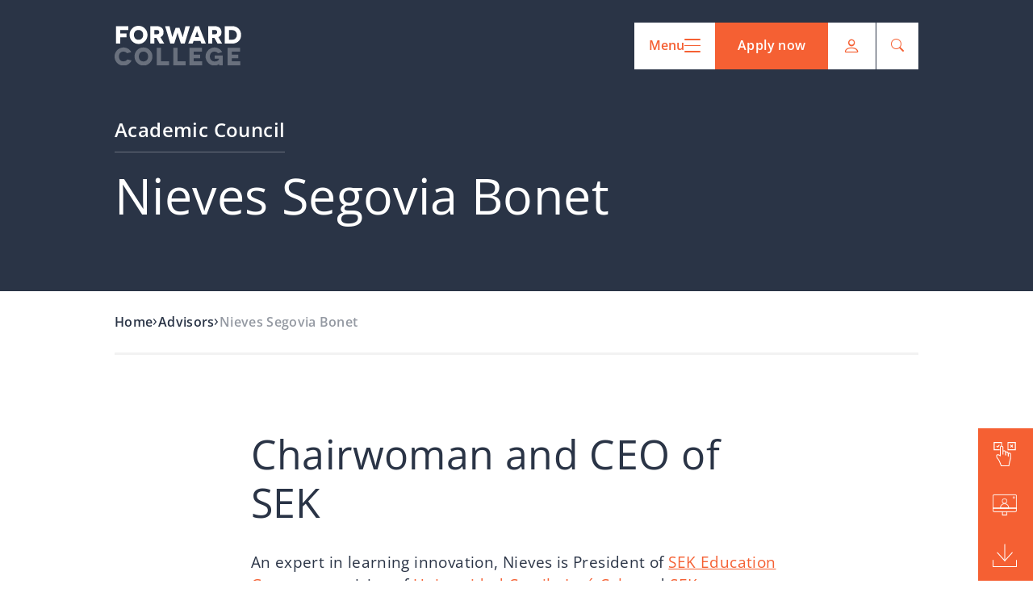

--- FILE ---
content_type: text/html; charset=UTF-8
request_url: https://forward-college.eu/profiles/advisors/nieves-segovia-bonet/
body_size: 29100
content:
<!DOCTYPE html><html
id=g-html lang=en-GB><head
id=g-head><link
rel=stylesheet href=https://forward-college.eu/wp-content/cache/minify/0ba69.default.include.55b169.css media=all> <script defer src=https://forward-college.eu/wp-content/cache/minify/0ba69.default.include.3d02f5.js></script> <meta
charset="UTF-8"><meta
name="viewport" content="width=device-width, initial-scale=1"> <script data-cfasync=false data-no-defer=1 data-no-minify=1 data-no-optimize=1>var ewww_webp_supported=!1;function check_webp_feature(A,e){var w;e=void 0!==e?e:function(){},ewww_webp_supported?e(ewww_webp_supported):((w=new Image).onload=function(){ewww_webp_supported=0<w.width&&0<w.height,e&&e(ewww_webp_supported)},w.onerror=function(){e&&e(!1)},w.src="data:image/webp;base64,"+{alpha:"UklGRkoAAABXRUJQVlA4WAoAAAAQAAAAAAAAAAAAQUxQSAwAAAARBxAR/Q9ERP8DAABWUDggGAAAABQBAJ0BKgEAAQAAAP4AAA3AAP7mtQAAAA=="}[A])}check_webp_feature("alpha");</script><script data-cfasync=false data-no-defer=1 data-no-minify=1 data-no-optimize=1>var Arrive=function(c,w){"use strict";if(c.MutationObserver&&"undefined"!=typeof HTMLElement){var r,a=0,u=(r=HTMLElement.prototype.matches||HTMLElement.prototype.webkitMatchesSelector||HTMLElement.prototype.mozMatchesSelector||HTMLElement.prototype.msMatchesSelector,{matchesSelector:function(e,t){return e instanceof HTMLElement&&r.call(e,t)},addMethod:function(e,t,r){var a=e[t];e[t]=function(){return r.length==arguments.length?r.apply(this,arguments):"function"==typeof a?a.apply(this,arguments):void 0}},callCallbacks:function(e,t){t&&t.options.onceOnly&&1==t.firedElems.length&&(e=[e[0]]);for(var r,a=0;r=e[a];a++)r&&r.callback&&r.callback.call(r.elem,r.elem);t&&t.options.onceOnly&&1==t.firedElems.length&&t.me.unbindEventWithSelectorAndCallback.call(t.target,t.selector,t.callback)},checkChildNodesRecursively:function(e,t,r,a){for(var i,n=0;i=e[n];n++)r(i,t,a)&&a.push({callback:t.callback,elem:i}),0<i.childNodes.length&&u.checkChildNodesRecursively(i.childNodes,t,r,a)},mergeArrays:function(e,t){var r,a={};for(r in e)e.hasOwnProperty(r)&&(a[r]=e[r]);for(r in t)t.hasOwnProperty(r)&&(a[r]=t[r]);return a},toElementsArray:function(e){return e=void 0!==e&&("number"!=typeof e.length||e===c)?[e]:e}}),e=(l.prototype.addEvent=function(e,t,r,a){a={target:e,selector:t,options:r,callback:a,firedElems:[]};return this._beforeAdding&&this._beforeAdding(a),this._eventsBucket.push(a),a},l.prototype.removeEvent=function(e){for(var t,r=this._eventsBucket.length-1;t=this._eventsBucket[r];r--)e(t)&&(this._beforeRemoving&&this._beforeRemoving(t),(t=this._eventsBucket.splice(r,1))&&t.length&&(t[0].callback=null))},l.prototype.beforeAdding=function(e){this._beforeAdding=e},l.prototype.beforeRemoving=function(e){this._beforeRemoving=e},l),t=function(i,n){var o=new e,l=this,s={fireOnAttributesModification:!1};return o.beforeAdding(function(t){var e=t.target;e!==c.document&&e!==c||(e=document.getElementsByTagName("html")[0]);var r=new MutationObserver(function(e){n.call(this,e,t)}),a=i(t.options);r.observe(e,a),t.observer=r,t.me=l}),o.beforeRemoving(function(e){e.observer.disconnect()}),this.bindEvent=function(e,t,r){t=u.mergeArrays(s,t);for(var a=u.toElementsArray(this),i=0;i<a.length;i++)o.addEvent(a[i],e,t,r)},this.unbindEvent=function(){var r=u.toElementsArray(this);o.removeEvent(function(e){for(var t=0;t<r.length;t++)if(this===w||e.target===r[t])return!0;return!1})},this.unbindEventWithSelectorOrCallback=function(r){var a=u.toElementsArray(this),i=r,e="function"==typeof r?function(e){for(var t=0;t<a.length;t++)if((this===w||e.target===a[t])&&e.callback===i)return!0;return!1}:function(e){for(var t=0;t<a.length;t++)if((this===w||e.target===a[t])&&e.selector===r)return!0;return!1};o.removeEvent(e)},this.unbindEventWithSelectorAndCallback=function(r,a){var i=u.toElementsArray(this);o.removeEvent(function(e){for(var t=0;t<i.length;t++)if((this===w||e.target===i[t])&&e.selector===r&&e.callback===a)return!0;return!1})},this},i=new function(){var s={fireOnAttributesModification:!1,onceOnly:!1,existing:!1};function n(e,t,r){return!(!u.matchesSelector(e,t.selector)||(e._id===w&&(e._id=a++),-1!=t.firedElems.indexOf(e._id)))&&(t.firedElems.push(e._id),!0)}var c=(i=new t(function(e){var t={attributes:!1,childList:!0,subtree:!0};return e.fireOnAttributesModification&&(t.attributes=!0),t},function(e,i){e.forEach(function(e){var t=e.addedNodes,r=e.target,a=[];null!==t&&0<t.length?u.checkChildNodesRecursively(t,i,n,a):"attributes"===e.type&&n(r,i)&&a.push({callback:i.callback,elem:r}),u.callCallbacks(a,i)})})).bindEvent;return i.bindEvent=function(e,t,r){t=void 0===r?(r=t,s):u.mergeArrays(s,t);var a=u.toElementsArray(this);if(t.existing){for(var i=[],n=0;n<a.length;n++)for(var o=a[n].querySelectorAll(e),l=0;l<o.length;l++)i.push({callback:r,elem:o[l]});if(t.onceOnly&&i.length)return r.call(i[0].elem,i[0].elem);setTimeout(u.callCallbacks,1,i)}c.call(this,e,t,r)},i},o=new function(){var a={};function i(e,t){return u.matchesSelector(e,t.selector)}var n=(o=new t(function(){return{childList:!0,subtree:!0}},function(e,r){e.forEach(function(e){var t=e.removedNodes,e=[];null!==t&&0<t.length&&u.checkChildNodesRecursively(t,r,i,e),u.callCallbacks(e,r)})})).bindEvent;return o.bindEvent=function(e,t,r){t=void 0===r?(r=t,a):u.mergeArrays(a,t),n.call(this,e,t,r)},o};d(HTMLElement.prototype),d(NodeList.prototype),d(HTMLCollection.prototype),d(HTMLDocument.prototype),d(Window.prototype);var n={};return s(i,n,"unbindAllArrive"),s(o,n,"unbindAllLeave"),n}function l(){this._eventsBucket=[],this._beforeAdding=null,this._beforeRemoving=null}function s(e,t,r){u.addMethod(t,r,e.unbindEvent),u.addMethod(t,r,e.unbindEventWithSelectorOrCallback),u.addMethod(t,r,e.unbindEventWithSelectorAndCallback)}function d(e){e.arrive=i.bindEvent,s(i,e,"unbindArrive"),e.leave=o.bindEvent,s(o,e,"unbindLeave")}}(window,void 0),ewww_webp_supported=!1;function check_webp_feature(e,t){var r;ewww_webp_supported?t(ewww_webp_supported):((r=new Image).onload=function(){ewww_webp_supported=0<r.width&&0<r.height,t(ewww_webp_supported)},r.onerror=function(){t(!1)},r.src="data:image/webp;base64,"+{alpha:"UklGRkoAAABXRUJQVlA4WAoAAAAQAAAAAAAAAAAAQUxQSAwAAAARBxAR/Q9ERP8DAABWUDggGAAAABQBAJ0BKgEAAQAAAP4AAA3AAP7mtQAAAA==",animation:"UklGRlIAAABXRUJQVlA4WAoAAAASAAAAAAAAAAAAQU5JTQYAAAD/////AABBTk1GJgAAAAAAAAAAAAAAAAAAAGQAAABWUDhMDQAAAC8AAAAQBxAREYiI/gcA"}[e])}function ewwwLoadImages(e){if(e){for(var t=document.querySelectorAll(".batch-image img, .image-wrapper a, .ngg-pro-masonry-item a, .ngg-galleria-offscreen-seo-wrapper a"),r=0,a=t.length;r<a;r++)ewwwAttr(t[r],"data-src",t[r].getAttribute("data-webp")),ewwwAttr(t[r],"data-thumbnail",t[r].getAttribute("data-webp-thumbnail"));for(var i=document.querySelectorAll("div.woocommerce-product-gallery__image"),r=0,a=i.length;r<a;r++)ewwwAttr(i[r],"data-thumb",i[r].getAttribute("data-webp-thumb"))}for(var n=document.querySelectorAll("video"),r=0,a=n.length;r<a;r++)ewwwAttr(n[r],"poster",e?n[r].getAttribute("data-poster-webp"):n[r].getAttribute("data-poster-image"));for(var o,l=document.querySelectorAll("img.ewww_webp_lazy_load"),r=0,a=l.length;r<a;r++)e&&(ewwwAttr(l[r],"data-lazy-srcset",l[r].getAttribute("data-lazy-srcset-webp")),ewwwAttr(l[r],"data-srcset",l[r].getAttribute("data-srcset-webp")),ewwwAttr(l[r],"data-lazy-src",l[r].getAttribute("data-lazy-src-webp")),ewwwAttr(l[r],"data-src",l[r].getAttribute("data-src-webp")),ewwwAttr(l[r],"data-orig-file",l[r].getAttribute("data-webp-orig-file")),ewwwAttr(l[r],"data-medium-file",l[r].getAttribute("data-webp-medium-file")),ewwwAttr(l[r],"data-large-file",l[r].getAttribute("data-webp-large-file")),null!=(o=l[r].getAttribute("srcset"))&&!1!==o&&o.includes("R0lGOD")&&ewwwAttr(l[r],"src",l[r].getAttribute("data-lazy-src-webp"))),l[r].className=l[r].className.replace(/\bewww_webp_lazy_load\b/,"");for(var s=document.querySelectorAll(".ewww_webp"),r=0,a=s.length;r<a;r++)e?(ewwwAttr(s[r],"srcset",s[r].getAttribute("data-srcset-webp")),ewwwAttr(s[r],"src",s[r].getAttribute("data-src-webp")),ewwwAttr(s[r],"data-orig-file",s[r].getAttribute("data-webp-orig-file")),ewwwAttr(s[r],"data-medium-file",s[r].getAttribute("data-webp-medium-file")),ewwwAttr(s[r],"data-large-file",s[r].getAttribute("data-webp-large-file")),ewwwAttr(s[r],"data-large_image",s[r].getAttribute("data-webp-large_image")),ewwwAttr(s[r],"data-src",s[r].getAttribute("data-webp-src"))):(ewwwAttr(s[r],"srcset",s[r].getAttribute("data-srcset-img")),ewwwAttr(s[r],"src",s[r].getAttribute("data-src-img"))),s[r].className=s[r].className.replace(/\bewww_webp\b/,"ewww_webp_loaded");window.jQuery&&jQuery.fn.isotope&&jQuery.fn.imagesLoaded&&(jQuery(".fusion-posts-container-infinite").imagesLoaded(function(){jQuery(".fusion-posts-container-infinite").hasClass("isotope")&&jQuery(".fusion-posts-container-infinite").isotope()}),jQuery(".fusion-portfolio:not(.fusion-recent-works) .fusion-portfolio-wrapper").imagesLoaded(function(){jQuery(".fusion-portfolio:not(.fusion-recent-works) .fusion-portfolio-wrapper").isotope()}))}function ewwwWebPInit(e){ewwwLoadImages(e),ewwwNggLoadGalleries(e),document.arrive(".ewww_webp",function(){ewwwLoadImages(e)}),document.arrive(".ewww_webp_lazy_load",function(){ewwwLoadImages(e)}),document.arrive("videos",function(){ewwwLoadImages(e)}),"loading"==document.readyState?document.addEventListener("DOMContentLoaded",ewwwJSONParserInit):("undefined"!=typeof galleries&&ewwwNggParseGalleries(e),ewwwWooParseVariations(e))}function ewwwAttr(e,t,r){null!=r&&!1!==r&&e.setAttribute(t,r)}function ewwwJSONParserInit(){"undefined"!=typeof galleries&&check_webp_feature("alpha",ewwwNggParseGalleries),check_webp_feature("alpha",ewwwWooParseVariations)}function ewwwWooParseVariations(e){if(e)for(var t=document.querySelectorAll("form.variations_form"),r=0,a=t.length;r<a;r++){var i=t[r].getAttribute("data-product_variations"),n=!1;try{for(var o in i=JSON.parse(i))void 0!==i[o]&&void 0!==i[o].image&&(void 0!==i[o].image.src_webp&&(i[o].image.src=i[o].image.src_webp,n=!0),void 0!==i[o].image.srcset_webp&&(i[o].image.srcset=i[o].image.srcset_webp,n=!0),void 0!==i[o].image.full_src_webp&&(i[o].image.full_src=i[o].image.full_src_webp,n=!0),void 0!==i[o].image.gallery_thumbnail_src_webp&&(i[o].image.gallery_thumbnail_src=i[o].image.gallery_thumbnail_src_webp,n=!0),void 0!==i[o].image.thumb_src_webp&&(i[o].image.thumb_src=i[o].image.thumb_src_webp,n=!0));n&&ewwwAttr(t[r],"data-product_variations",JSON.stringify(i))}catch(e){}}}function ewwwNggParseGalleries(e){if(e)for(var t in galleries){var r=galleries[t];galleries[t].images_list=ewwwNggParseImageList(r.images_list)}}function ewwwNggLoadGalleries(e){e&&document.addEventListener("ngg.galleria.themeadded",function(e,t){window.ngg_galleria._create_backup=window.ngg_galleria.create,window.ngg_galleria.create=function(e,t){var r=$(e).data("id");return galleries["gallery_"+r].images_list=ewwwNggParseImageList(galleries["gallery_"+r].images_list),window.ngg_galleria._create_backup(e,t)}})}function ewwwNggParseImageList(e){for(var t in e){var r=e[t];if(void 0!==r["image-webp"]&&(e[t].image=r["image-webp"],delete e[t]["image-webp"]),void 0!==r["thumb-webp"]&&(e[t].thumb=r["thumb-webp"],delete e[t]["thumb-webp"]),void 0!==r.full_image_webp&&(e[t].full_image=r.full_image_webp,delete e[t].full_image_webp),void 0!==r.srcsets)for(var a in r.srcsets)nggSrcset=r.srcsets[a],void 0!==r.srcsets[a+"-webp"]&&(e[t].srcsets[a]=r.srcsets[a+"-webp"],delete e[t].srcsets[a+"-webp"]);if(void 0!==r.full_srcsets)for(var i in r.full_srcsets)nggFSrcset=r.full_srcsets[i],void 0!==r.full_srcsets[i+"-webp"]&&(e[t].full_srcsets[i]=r.full_srcsets[i+"-webp"],delete e[t].full_srcsets[i+"-webp"])}return e}check_webp_feature("alpha",ewwwWebPInit);</script><meta
name='robots' content='index, follow, max-image-preview:large, max-snippet:-1, max-video-preview:-1'> <script data-no-defer=1 data-ezscrex=false data-cfasync=false data-pagespeed-no-defer data-cookieconsent=ignore>var ctPublicFunctions = {"_ajax_nonce":"1ecaad1240","_rest_nonce":"e6fb1da0ae","_ajax_url":"\/wp-admin\/admin-ajax.php","_rest_url":"https:\/\/forward-college.eu\/wp-json\/","data__cookies_type":"none","data__ajax_type":"admin_ajax","data__bot_detector_enabled":"1","data__frontend_data_log_enabled":1,"cookiePrefix":"","wprocket_detected":false,"host_url":"forward-college.eu","text__ee_click_to_select":"Click to select the whole data","text__ee_original_email":"The complete one is","text__ee_got_it":"Got it","text__ee_blocked":"Blocked","text__ee_cannot_connect":"Cannot connect","text__ee_cannot_decode":"Can not decode email. Unknown reason","text__ee_email_decoder":"CleanTalk email decoder","text__ee_wait_for_decoding":"The magic is on the way!","text__ee_decoding_process":"Please wait a few seconds while we decode the contact data."}</script> <script data-no-defer=1 data-ezscrex=false data-cfasync=false data-pagespeed-no-defer data-cookieconsent=ignore>var ctPublic = {"_ajax_nonce":"1ecaad1240","settings__forms__check_internal":"0","settings__forms__check_external":"0","settings__forms__force_protection":"0","settings__forms__search_test":"1","settings__data__bot_detector_enabled":"1","settings__sfw__anti_crawler":0,"blog_home":"https:\/\/forward-college.eu\/","pixel__setting":"3","pixel__enabled":true,"pixel__url":null,"data__email_check_before_post":"1","data__email_check_exist_post":"0","data__cookies_type":"none","data__key_is_ok":true,"data__visible_fields_required":true,"wl_brandname":"Anti-Spam by CleanTalk","wl_brandname_short":"CleanTalk","ct_checkjs_key":"8822cbc07ed291e4642d1bc8a880b7992cf52433307091f1d9185fc26fb39eeb","emailEncoderPassKey":"fac508a353b6255bf3f6166a84a033df","bot_detector_forms_excluded":"W10=","advancedCacheExists":true,"varnishCacheExists":false,"wc_ajax_add_to_cart":false}</script> <script>function loadGTM() {
    if (window.gtmAlreadyLoaded) return; // sécurité anti-double chargement
    window.gtmAlreadyLoaded = true;

    var gtmScript = document.createElement('script');
    gtmScript.async = true;
    gtmScript.src = 'https://www.googletagmanager.com/gtm.js?id=GTM-KVTPR3V';
    document.head.appendChild(gtmScript);

    // Mise à jour du Consent Mode
    if (typeof gtag === 'function') {
      gtag('consent', 'update', {
        ad_storage: 'granted',
        analytics_storage: 'granted'
      });
    }
  }

  function userHasAccepted() {
    return document.cookie
      .split(";")
      .some(c => c.trim().startsWith("__hs_cookie_cat_pref") && c.includes("true"));
  }

  document.addEventListener('DOMContentLoaded', function() {
    // 1) Cas "déjà accepté"
    if (userHasAccepted()) {
      loadGTM();
    }

    // 2) Cas "acceptation en direct"
    var interval = setInterval(function() {
      var acceptButton = document.querySelector('#hs-eu-confirmation-button');
      if (acceptButton) {
        clearInterval(interval);
        acceptButton.addEventListener('click', loadGTM);
      }
    }, 300);
  });</script>  <script>(function(h,o,t,j,a,r){
        h.hj=h.hj||function(){(h.hj.q=h.hj.q||[]).push(arguments)};
        h._hjSettings={hjid:3710949,hjsv:6};
        a=o.getElementsByTagName('head')[0];
        r=o.createElement('script');r.async=1;
        r.src=t+h._hjSettings.hjid+j+h._hjSettings.hjsv;
        a.appendChild(r);
    })(window,document,'https://static.hotjar.com/c/hotjar-','.js?sv=');</script>  <script>// Initialisation du Mode Consentement de Google
window.dataLayer = window.dataLayer || [];
function gtag() {
    dataLayer.push(arguments);
}
gtag('consent', 'default', {
    ad_storage: 'denied',
    analytics_storage: 'denied',
    functionality_storage: 'denied',
    personalization_storage: 'denied',
    security_storage: 'granted'
});

// Exemple d'application de consentement basé sur la bannière HubSpot
document.addEventListener('DOMContentLoaded', function () {
    // Vérifiez si l'utilisateur a accepté ou refusé les cookies via HubSpot
    if (window._hsq && window._hsq.push) {
        // Adaptez les préférences selon le consentement donné par l'utilisateur
        window._hsq.push(['addConsentListener', function (consentData) {
            if (consentData.optedIntoCategory('analytics')) {
                gtag('consent', 'update', {
                    ad_storage: 'granted',
                    analytics_storage: 'granted'
                });
            } else {
                gtag('consent', 'update', {
                    ad_storage: 'denied',
                    analytics_storage: 'denied'
                });
            }
        }]);
    }
});</script> <style>[aria-hidden="true"] label[for*="frm_email"] {
      display: none;
    }</style> <script>window.addEventListener('DOMContentLoaded', () => {
    const url = new URL(window.location.href);
    if (url.searchParams.has('step')) {
      url.searchParams.delete('step');
      window.history.replaceState({}, '', url);
    }
  });</script> <title>Nieves Segovia Bonet – Forward College</title><link
rel=canonical href=https://forward-college.eu/profiles/advisors/nieves-segovia-bonet/ ><meta
property="og:locale" content="en_GB"><meta
property="og:type" content="article"><meta
property="og:title" content="Nieves Segovia Bonet &#8211; Forward College"><meta
property="og:description" content="Chairwoman and CEO of SEK"><meta
property="og:url" content="https://forward-college.eu/profiles/advisors/nieves-segovia-bonet/"><meta
property="og:site_name" content="Forward College"><meta
property="article:publisher" content="https://www.facebook.com/ForwardCollegeOfficial"><meta
property="article:modified_time" content="2023-03-07T09:20:21+00:00"><meta
property="og:image" content="https://forward-college.eu/wp-content/uploads/2023/03/Nieves-Segovia-Bonet-1.jpg"><meta
property="og:image:width" content="1000"><meta
property="og:image:height" content="1250"><meta
property="og:image:type" content="image/jpeg"><meta
name="twitter:card" content="summary_large_image"><meta
name="twitter:site" content="@forward_college"> <script type=application/ld+json class=yoast-schema-graph>{"@context":"https://schema.org","@graph":[{"@type":"WebPage","@id":"https://forward-college.eu/profiles/advisors/nieves-segovia-bonet/","url":"https://forward-college.eu/profiles/advisors/nieves-segovia-bonet/","name":"Nieves Segovia Bonet &#8211; Forward College","isPartOf":{"@id":"https://forward-college.eu/#website"},"primaryImageOfPage":{"@id":"https://forward-college.eu/profiles/advisors/nieves-segovia-bonet/#primaryimage"},"image":{"@id":"https://forward-college.eu/profiles/advisors/nieves-segovia-bonet/#primaryimage"},"thumbnailUrl":"https://forward-college.eu/wp-content/uploads/2023/03/Nieves-Segovia-Bonet-1.jpg","datePublished":"2023-03-06T15:38:18+00:00","dateModified":"2023-03-07T09:20:21+00:00","description":"Chairwoman and CEO of SEK","breadcrumb":{"@id":"https://forward-college.eu/profiles/advisors/nieves-segovia-bonet/#breadcrumb"},"inLanguage":"en-GB","potentialAction":[{"@type":"ReadAction","target":["https://forward-college.eu/profiles/advisors/nieves-segovia-bonet/"]}]},{"@type":"ImageObject","inLanguage":"en-GB","@id":"https://forward-college.eu/profiles/advisors/nieves-segovia-bonet/#primaryimage","url":"https://forward-college.eu/wp-content/uploads/2023/03/Nieves-Segovia-Bonet-1.jpg","contentUrl":"https://forward-college.eu/wp-content/uploads/2023/03/Nieves-Segovia-Bonet-1.jpg","width":1000,"height":1250},{"@type":"BreadcrumbList","@id":"https://forward-college.eu/profiles/advisors/nieves-segovia-bonet/#breadcrumb","itemListElement":[{"@type":"ListItem","position":1,"name":"Home","item":"https://forward-college.eu/"},{"@type":"ListItem","position":2,"name":"Advisors","item":"https://forward-college.eu/profiles/advisors/"},{"@type":"ListItem","position":3,"name":"Nieves Segovia Bonet"}]},{"@type":"WebSite","@id":"https://forward-college.eu/#website","url":"https://forward-college.eu/","name":"Forward College","description":"Make your studies a journey","publisher":{"@id":"https://forward-college.eu/#organization"},"potentialAction":[{"@type":"SearchAction","target":{"@type":"EntryPoint","urlTemplate":"https://forward-college.eu/?s={search_term_string}"},"query-input":{"@type":"PropertyValueSpecification","valueRequired":true,"valueName":"search_term_string"}}],"inLanguage":"en-GB"},{"@type":"Organization","@id":"https://forward-college.eu/#organization","name":"Forward Collège","url":"https://forward-college.eu/","logo":{"@type":"ImageObject","inLanguage":"en-GB","@id":"https://forward-college.eu/#/schema/logo/image/","url":"https://forward-college.eu/wp-content/uploads/2022/08/logo-forward-color.svg","contentUrl":"https://forward-college.eu/wp-content/uploads/2022/08/logo-forward-color.svg","width":157,"height":48,"caption":"Forward Collège"},"image":{"@id":"https://forward-college.eu/#/schema/logo/image/"},"sameAs":["https://www.facebook.com/ForwardCollegeOfficial","https://x.com/forward_college"]}]}</script>  <script id=pys-version-script>console.log('PixelYourSite Free version 11.1.3');</script> <link
rel=dns-prefetch href=//fd.cleantalk.org><link
rel=dns-prefetch href=//js-eu1.hs-scripts.com><link
rel=dns-prefetch href=//cdnjs.cloudflare.com><style id=classic-theme-styles-inline-css>/*! This file is auto-generated */
.wp-block-button__link{color:#fff;background-color:#32373c;border-radius:9999px;box-shadow:none;text-decoration:none;padding:calc(.667em + 2px) calc(1.333em + 2px);font-size:1.125em}.wp-block-file__button{background:#32373c;color:#fff;text-decoration:none}</style><style id=safe-svg-svg-icon-style-inline-css>.safe-svg-cover{text-align:center}.safe-svg-cover .safe-svg-inside{display:inline-block;max-width:100%}.safe-svg-cover svg{fill:currentColor;height:100%;max-height:100%;max-width:100%;width:100%}</style><link
rel=stylesheet id=intl-tel-input-css-css href=https://cdnjs.cloudflare.com/ajax/libs/intl-tel-input/17.0.8/css/intlTelInput.min.css type=text/css media=all> <script src=https://fd.cleantalk.org/ct-bot-detector-wrapper.js id=ct_bot_detector-js defer=defer data-wp-strategy=defer></script> <script src=https://forward-college.eu/wp-includes/js/jquery/jquery.min.js id=jquery-core-js></script> <script id=search-filter-plugin-build-js-extra>var SF_LDATA = {"ajax_url":"https:\/\/forward-college.eu\/wp-admin\/admin-ajax.php","home_url":"https:\/\/forward-college.eu\/","extensions":[]};</script> <script id=pys-js-extra>var pysOptions = {"staticEvents":[],"dynamicEvents":[],"triggerEvents":[],"triggerEventTypes":[],"debug":"","siteUrl":"https:\/\/forward-college.eu","ajaxUrl":"https:\/\/forward-college.eu\/wp-admin\/admin-ajax.php","ajax_event":"b1ac85c9cf","enable_remove_download_url_param":"1","cookie_duration":"7","last_visit_duration":"60","enable_success_send_form":"","ajaxForServerEvent":"1","ajaxForServerStaticEvent":"1","useSendBeacon":"1","send_external_id":"1","external_id_expire":"180","track_cookie_for_subdomains":"1","google_consent_mode":"1","gdpr":{"ajax_enabled":false,"all_disabled_by_api":false,"facebook_disabled_by_api":false,"analytics_disabled_by_api":false,"google_ads_disabled_by_api":false,"pinterest_disabled_by_api":false,"bing_disabled_by_api":false,"externalID_disabled_by_api":false,"facebook_prior_consent_enabled":true,"analytics_prior_consent_enabled":true,"google_ads_prior_consent_enabled":null,"pinterest_prior_consent_enabled":true,"bing_prior_consent_enabled":true,"cookiebot_integration_enabled":false,"cookiebot_facebook_consent_category":"marketing","cookiebot_analytics_consent_category":"statistics","cookiebot_tiktok_consent_category":"marketing","cookiebot_google_ads_consent_category":"marketing","cookiebot_pinterest_consent_category":"marketing","cookiebot_bing_consent_category":"marketing","consent_magic_integration_enabled":false,"real_cookie_banner_integration_enabled":false,"cookie_notice_integration_enabled":false,"cookie_law_info_integration_enabled":false,"analytics_storage":{"enabled":true,"value":"granted","filter":false},"ad_storage":{"enabled":true,"value":"granted","filter":false},"ad_user_data":{"enabled":true,"value":"granted","filter":false},"ad_personalization":{"enabled":true,"value":"granted","filter":false}},"cookie":{"disabled_all_cookie":false,"disabled_start_session_cookie":false,"disabled_advanced_form_data_cookie":false,"disabled_landing_page_cookie":false,"disabled_first_visit_cookie":false,"disabled_trafficsource_cookie":false,"disabled_utmTerms_cookie":false,"disabled_utmId_cookie":false},"tracking_analytics":{"TrafficSource":"direct","TrafficLanding":"undefined","TrafficUtms":[],"TrafficUtmsId":[]},"GATags":{"ga_datalayer_type":"default","ga_datalayer_name":"dataLayerPYS"},"woo":{"enabled":false},"edd":{"enabled":false},"cache_bypass":"1768898385"};</script> <link
rel=https://api.w.org/ href=https://forward-college.eu/wp-json/ ><link
rel=alternate title=JSON type=application/json href=https://forward-college.eu/wp-json/wp/v2/profil-cpt/10845><link
rel=shortlink href='https://forward-college.eu/?p=10845'>
 <script class=hsq-set-content-id data-content-id=blog-post>var _hsq = _hsq || [];
				_hsq.push(["setContentType", "blog-post"]);</script>  <script>document.documentElement.className += " js";</script> <style id=fk-vars-colors>/*<![CDATA[*/:root {--tr: transparent;--color-cw-rvb:255,255,255;--color-cw:rgb(255,255,255);--color-cg1-rvb:242,242,242;--color-cg1:rgb(242,242,242);--color-cg2-rvb:199,199,199;--color-cg2:rgb(199,199,199);--color-cg3-rvb:163,163,163;--color-cg3:rgb(163,163,163);--color-cg4-rvb:100,101,106;--color-cg4:rgb(100,101,106);--color-cb-rvb:42,52,70;--color-cb:rgb(42,52,70);--color-c1-rvb:245,96,51;--color-c1:rgb(245,96,51);--color-c2-rvb:42,52,70;--color-c2:rgb(42,52,70);--color-c3-rvb:253,244,237;--color-c3:rgb(253,244,237);--color-c4-rvb:237,242,244;--color-c4:rgb(237,242,244);--color-c5-rvb:252,246,244;--color-c5:rgb(252,246,244);--color-c6-rvb:255,240,235;--color-c6:rgb(255,240,235);/*]]>*/</style><style>.website-btn {display: none !important;}</style><script id=pys-config-warning-script>console.warn('PixelYourSite: no pixel configured.');</script> <link
rel=icon href=https://forward-college.eu/wp-content/uploads/2022/09/favicon.jpg sizes=32x32><link
rel=icon href=https://forward-college.eu/wp-content/uploads/2022/09/favicon.jpg sizes=192x192><link
rel=apple-touch-icon href=https://forward-college.eu/wp-content/uploads/2022/09/favicon.jpg><meta
name="msapplication-TileImage" content="https://forward-college.eu/wp-content/uploads/2022/09/favicon.jpg"><style id=wp-custom-css>#ui-datepicker-div {
  display: none;
  z-index: 99999;
}</style></head><body
id=g-body class="wp-singular profil-cpt-template-default single single-profil-cpt postid-10845 wp-theme-fkagency g-body "> <script data-cfasync=false data-no-defer=1 data-no-minify=1 data-no-optimize=1>if(typeof ewww_webp_supported==="undefined"){var ewww_webp_supported=!1}if(ewww_webp_supported){document.body.classList.add("webp-support")}</script> <noscript><iframe
src="https://www.googletagmanager.com/ns.html?id=GTM-KVTPR3V"
height=0 width=0 style=display:none;visibility:hidden></iframe></noscript><header
id=g-header class='g-header g-header-full-modal '><div
class=o-ctn-lg><div
class=h-ctn data-aos=fade><a
class=h-logo href=https://forward-college.eu>
<img
class='logo color hide-logo'
loading=lazy alt=nieves-segovia-bonet src=https://forward-college.eu/wp-content/uploads/2022/08/logo-forward-color.svg width=100% height=100% srcset sizes="(max-width: 157px) 100vw, 157px">
<img
class='logo white display-logo'
loading=lazy alt=nieves-segovia-bonet src=https://forward-college.eu/wp-content/uploads/2022/08/logo-forward.svg width=100% height=100% srcset sizes="(max-width: 157px) 100vw, 157px">
</a><div
class=h-navs>
<button
id=g-burger class="burger " data-bs-toggle=modal data-bs-target=#g-header_desk-modal>
<span
class='d-none d-md-block'>
Menu	</span><div
class=burger-wrp><div
class="icon-bar "></div><div
class="icon-bar "></div><div
class="icon-bar "></div></div>
</button>
<a
class='dashboard-btn d-flex' href=https://forward-college.eu/user-start-your-application id=apply-now>
<span>Apply now</span>
</a>
<a
class='account-btn d-flex' href=https://forward-college.eu/user-login/ title=login>
<i
class="bi bi-person "></i><span
class='d-none '>Login</span>
</a>
<button
id=g-search class='search-btn d-none d-sm-flex' data-bs-toggle=modal data-bs-target=#g-header_search-modal title=search>
<i
class="bi bi-search"></i>
<i
class="bi bi-x-lg"></i>
</button></div></div></div><aside
class="g-header_desk-modal modal fade " id=g-header_desk-modal data-bs-backdrop=false data-lenis-prevent><div
class="modal-dialog modal-dialog-centered modal-dialog-scrollable"><div
class=modal-content><div
class=o-ctn><div
class="g-header_desk-nav-wrp bg-cw"><ul
id=menu-menu-desktop-fr class=g-desk-nav-modal><li
id=menu-item-4058 class="menu-item menu-item-type-custom menu-item-object-custom menu-item-has-children menu-item-4058"><button
class=sub-menu-label>Programmes</button><ul
class=sub-menu>
<li
id=menu-item-4059 class="menu-item menu-item-type-post_type menu-item-object-page menu-item-4059"><a
href=https://forward-college.eu/overview/ >Overview</a></li>
<li
id=menu-item-9534 class="menu-item menu-item-type-post_type menu-item-object-page menu-item-9534"><a
href=https://forward-college.eu/overview/business-management/ >Business &#038; Management</a></li>
<li
id=menu-item-735 class="menu-item menu-item-type-post_type menu-item-object-page menu-item-735"><a
href=https://forward-college.eu/overview/economics/ >Economics</a></li>
<li
id=menu-item-4237 class="menu-item menu-item-type-post_type menu-item-object-page menu-item-4237"><a
href=https://forward-college.eu/overview/economics-politics/ >Economics &#038; Politics</a></li>
<li
id=menu-item-25278 class="menu-item menu-item-type-post_type menu-item-object-page menu-item-25278"><a
href=https://forward-college.eu/overview/economics-management/ >Economics &#038; Management</a></li>
<li
id=menu-item-1493 class="menu-item menu-item-type-post_type menu-item-object-page menu-item-1493"><a
href=https://forward-college.eu/overview/politics-international-relations/ >Politics &#038; International Relations</a></li>
<li
id=menu-item-8482 class="menu-item menu-item-type-post_type menu-item-object-page menu-item-8482"><a
href=https://forward-college.eu/overview/data-science-business-analytics/ >Data Science &#038; Business Analytics</a></li>
<li
id=menu-item-1491 class="menu-item menu-item-type-post_type menu-item-object-page menu-item-1491"><a
href=https://forward-college.eu/overview/psychology/ >Psychology</a></li>
<li
id=menu-item-57198 class="menu-item menu-item-type-post_type menu-item-object-page menu-item-57198"><a
href=https://forward-college.eu/overview/open-bachelors/ >Open Bachelor’s</a></li>
<li
id=menu-item-136555 class="menu-item menu-item-type-post_type menu-item-object-page menu-item-136555"><a
href=https://forward-college.eu/philosophy-politics-and-economics/ >Philosophy, Politics &#038; Economics (PPE)</a></li>
<li
id=menu-item-136550 class="menu-item menu-item-type-post_type menu-item-object-page menu-item-136550"><a
href=https://forward-college.eu/psychology-politics-law-and-economics/ >Psychology, Politics, Law &#038; Economics (PPLE)</a></li>
<li
id=menu-item-4307 class="menu-item menu-item-type-post_type menu-item-object-page menu-item-4307"><a
href=https://forward-college.eu/learning-forward/ >Learning at Forward</a></li>
<li
id=menu-item-4164 class="menu-item menu-item-type-post_type menu-item-object-page menu-item-4164"><a
href=https://forward-college.eu/life-after-forward/ >Careers &amp; life after Forward </a></li></ul>
</li>
<li
id=menu-item-729 class="menu-item menu-item-type-custom menu-item-object-custom menu-item-has-children menu-item-729"><button
class=sub-menu-label>Student life</button><ul
class=sub-menu>
<li
id=menu-item-4090 class="menu-item menu-item-type-post_type menu-item-object-page menu-item-4090"><a
href=https://forward-college.eu/co-living-in-3-countries/ >Co-living in 3 countries</a></li>
<li
id=menu-item-4091 class="menu-item menu-item-type-post_type menu-item-object-page menu-item-4091"><a
href=https://forward-college.eu/lisbon/ >Lisbon campus</a></li>
<li
id=menu-item-4092 class="menu-item menu-item-type-post_type menu-item-object-page menu-item-4092"><a
href=https://forward-college.eu/paris/ >Paris campus</a></li>
<li
id=menu-item-4093 class="menu-item menu-item-type-post_type menu-item-object-page menu-item-4093"><a
href=https://forward-college.eu/berlin/ >Berlin campus</a></li>
<li
id=menu-item-732 class="menu-item menu-item-type-post_type menu-item-object-page menu-item-732"><a
href=https://forward-college.eu/week-at-forward/ >A week at Forward</a></li>
<li
id=menu-item-4095 class="menu-item menu-item-type-post_type menu-item-object-page menu-item-4095"><a
href=https://forward-college.eu/clubs-and-associations/ >Clubs &#038; associations</a></li>
<li
id=menu-item-56633 class="menu-item menu-item-type-post_type menu-item-object-page menu-item-56633"><a
href=https://forward-college.eu/happening-on-campus/ >Happening on campus</a></li>
<li
id=menu-item-4163 class="menu-item menu-item-type-post_type menu-item-object-page menu-item-4163"><a
href=https://forward-college.eu/student-support-wellbeing/ >Student support &#038; wellbeing</a></li>
<li
id=menu-item-6139 class="menu-item menu-item-type-taxonomy menu-item-object-profil-taxo menu-item-6139"><a
href=https://forward-college.eu/profiles/students/ >Student stories</a></li></ul>
</li>
<li
id=menu-item-4084 class="menu-item menu-item-type-custom menu-item-object-custom menu-item-has-children menu-item-4084"><button
class=sub-menu-label>Admissions</button><ul
class=sub-menu>
<li
id=menu-item-4097 class="menu-item menu-item-type-post_type menu-item-object-page menu-item-4097"><a
href=https://forward-college.eu/how-to-apply/ >How to apply</a></li>
<li
id=menu-item-4098 class="menu-item menu-item-type-post_type menu-item-object-page menu-item-4098"><a
href=https://forward-college.eu/entry-requirements/ >Entry Requirements</a></li>
<li
id=menu-item-57371 class="menu-item menu-item-type-post_type menu-item-object-page menu-item-57371"><a
href=https://forward-college.eu/academic-requirements/ >Academic Requirements</a></li>
<li
id=menu-item-4099 class="menu-item menu-item-type-post_type menu-item-object-page menu-item-4099"><a
href=https://forward-college.eu/tuition-feesand-living-costs/ >Tuition fees &#038; living costs</a></li>
<li
id=menu-item-4100 class="menu-item menu-item-type-post_type menu-item-object-page menu-item-4100"><a
href=https://forward-college.eu/inclusion-financial-aid/ >Diversity and Financial Support</a></li>
<li
id=menu-item-13010 class="menu-item menu-item-type-post_type menu-item-object-page menu-item-13010"><a
href=https://forward-college.eu/events/ >Join our events</a></li>
<li
id=menu-item-129251 class="menu-item menu-item-type-post_type menu-item-object-page menu-item-129251"><a
href=https://forward-college.eu/open-days/ >Open days</a></li>
<li
id=menu-item-6112 class="menu-item menu-item-type-post_type menu-item-object-page menu-item-6112"><a
href=https://forward-college.eu/chat-with-a-student-and-staff/ >Chat with a student</a></li>
<li
id=menu-item-10595 class="menu-item menu-item-type-post_type menu-item-object-page menu-item-10595"><a
href=https://forward-college.eu/testimonials/ >Testimonials</a></li>
<li
id=menu-item-6107 class="menu-item menu-item-type-post_type menu-item-object-page menu-item-6107"><a
href=https://forward-college.eu/campus-visit/ >Campus visit</a></li>
<li
id=menu-item-4089 class="menu-item menu-item-type-post_type menu-item-object-page menu-item-4089"><a
href=https://forward-college.eu/contact-us/ >Contact us</a></li></ul>
</li>
<li
id=menu-item-727 class="menu-item menu-item-type-custom menu-item-object-custom menu-item-has-children menu-item-727"><button
class=sub-menu-label>About us</button><ul
class=sub-menu>
<li
id=menu-item-5487 class="menu-item menu-item-type-post_type menu-item-object-page menu-item-5487"><a
href=https://forward-college.eu/our-vision/ >Our vision</a></li>
<li
id=menu-item-56973 class="menu-item menu-item-type-post_type menu-item-object-page menu-item-56973"><a
href=https://forward-college.eu/5-reasons-why-you-should-join-forward/ >5 reasons to join Forward</a></li>
<li
id=menu-item-131310 class="menu-item menu-item-type-post_type menu-item-object-page menu-item-131310"><a
href=https://forward-college.eu/educating-future-ready-students-in-the-age-of-ai/ >Forward College &#038; AI</a></li>
<li
id=menu-item-56631 class="menu-item menu-item-type-post_type menu-item-object-page menu-item-56631"><a
href=https://forward-college.eu/our-forward-team/ >Our team</a></li>
<li
id=menu-item-6138 class="menu-item menu-item-type-taxonomy menu-item-object-profil-taxo menu-item-6138"><a
href=https://forward-college.eu/profiles/faculty/ >Our faculty</a></li>
<li
id=menu-item-10947 class="menu-item menu-item-type-post_type menu-item-object-page menu-item-10947"><a
href=https://forward-college.eu/accreditations/ >Accreditations and Award</a></li>
<li
id=menu-item-77998 class="menu-item menu-item-type-post_type menu-item-object-page menu-item-77998"><a
href=https://forward-college.eu/the-forward-blog/ >The Forward Blog</a></li>
<li
id=menu-item-8735 class="menu-item menu-item-type-post_type menu-item-object-page menu-item-8735"><a
href=https://forward-college.eu/forward-college-in-the-media/ >Forward in the media</a></li>
<li
id=menu-item-56632 class="menu-item menu-item-type-post_type menu-item-object-page menu-item-56632"><a
href=https://forward-college.eu/public-engagement/ >Public Engagement</a></li>
<li
id=menu-item-4088 class="menu-item menu-item-type-post_type menu-item-object-page menu-item-4088"><a
href=https://forward-college.eu/faq/ >FAQ</a></li>
<li
id=menu-item-5490 class="menu-item menu-item-type-post_type menu-item-object-page menu-item-5490"><a
href=https://forward-college.eu/careers-at-forward/ >Careers at Forward</a></li></ul>
</li></ul><div
class=g-header_desk-nav-right><ul
id=menu-sub-menu-desktop-fr class=g-desk-nav-sub-modal><li
id=menu-item-8330 class="parents-btn menu-item menu-item-type-post_type menu-item-object-page menu-item-8330 btn-a btn-tr-c1-a"><a
href=https://forward-college.eu/parents-carers/ >PARENTS</a></li>
<li
id=menu-item-54811 class="digital-campus-btn btn-tr-c2-a menu-item menu-item-type-post_type menu-item-object-page menu-item-54811 btn-a btn-tr-c1-a"><a
href=https://forward-college.eu/digital-campus-login/ >DIGITAL CAMPUS</a></li>
<li
id=menu-item-46793 class="website-btn menu-item menu-item-type-post_type menu-item-object-page menu-item-home menu-item-46793 btn-a btn-tr-c1-a"><a
href=https://forward-college.eu/ >FORWARD COLLEGE WEBSITE</a></li></ul><ul
class=g-header_socials>
<li
class=g-header_socials-item title=Facebook><a
href=https://www.facebook.com/ForwardCollegeOfficial target=_blank><img
src=https://forward-college.eu/wp-content/uploads/2022/08/facebook.svg alt=Facebook target=_bla35px></a></li>
<li
class=g-header_socials-item title=Instagram><a
href=https://www.instagram.com/forward.college/ target=_blank><img
src=https://forward-college.eu/wp-content/uploads/2022/08/instagram.svg alt=Instagram target=_bla35px></a></li>
<li
class=g-header_socials-item title=youTube><a
href=https://www.youtube.com/channel/UClyi7iLYYHpEZlL8CdHNrrw target=_blank><img
src=https://forward-college.eu/wp-content/uploads/2022/08/youtube.svg alt=youTube target=_bla35px></a></li>
<li
class=g-header_socials-item title=TikTok><a
href="https://www.tiktok.com/@forward.college?lang=en" target=_blank><img
src=https://forward-college.eu/wp-content/uploads/2022/08/tiktok.svg alt=TikTok target=_bla35px></a></li>
<li
class=g-header_socials-item title=Linkedin><a
href=https://www.linkedin.com/company/forward-college target=_blank><img
src=https://forward-college.eu/wp-content/uploads/2022/08/linkedin.svg alt=Linkedin target=_bla35px></a></li></ul></div></div></div></div></div></aside><aside
class="g-header_search-modal modal fade" id=g-header_search-modal data-bs-backdrop=false><div
class="modal-dialog modal-dialog-centered modal-dialog-scrollable"><div
class=modal-content><div
class=o-ctn><form
apbct-form-sign=native_search class="c-search bg-c2" method=get action=https://forward-college.eu/ ><div
class=c-search__input>
<i
class="bi bi-search"></i>
<input
class=c-search__control type=text class=search-field name=s placeholder="Type something..." value>
<input
type=hidden name=data-intranet-search value></div>
<button
class="c-search__submit btn btn-tr" type=submit value=Search>Search</button>
<input
class="apbct_special_field apbct_email_id__search_form"
name=apbct__email_id__search_form
aria-label=apbct__label_id__search_form
type=text size=30 maxlength=200 autocomplete=off
value><input
id=apbct_submit_id__search_form
class="apbct_special_field apbct__email_id__search_form"
name=apbct__label_id__search_form
aria-label=apbct_submit_name__search_form
type=submit
size=30
maxlength=200
value=72620></form></div></div></div></aside><aside
class="intranet_search-modal modal fade" id=intranet_search-modal data-bs-backdrop=false><div
class="modal-dialog modal-dialog-centered modal-dialog-scrollable"><div
class=modal-content><div
class=o-ctn><form
apbct-form-sign=native_search class="c-search bg-c2" method=get action=https://forward-college.eu/ ><div
class=c-search__input>
<i
class="bi bi-search"></i>
<input
class=c-search__control type=text class=search-field name=s placeholder="Type something..." value>
<input
type=hidden name=data-intranet-search value></div>
<button
class="c-search__submit btn btn-tr" type=submit value=Search>Search</button>
<input
class="apbct_special_field apbct_email_id__search_form"
name=apbct__email_id__search_form
aria-label=apbct__label_id__search_form
type=text size=30 maxlength=200 autocomplete=off
value><input
id=apbct_submit_id__search_form
class="apbct_special_field apbct__email_id__search_form"
name=apbct__label_id__search_form
aria-label=apbct_submit_name__search_form
type=submit
size=30
maxlength=200
value=51694></form></div></div></div></aside></header><main
id=g-main><section
class="b-hero-sm bg-c2 tpl-t1" id=blc-e65c5e2e7d98ffb833a9e6acd4fd1ba5 data-aos=fade><div
class=o-ctn><div
class="b-hero-sm_ctn prlx" data-rellax-speed=2><p
class=b-hero-sm_txt data-aos=fade-up>Academic Council</p><h1 class="b-hero-sm_ttl" data-aos="fade-up" data-aos-delay="100" class="b-hero-sm_ttl" data-aos="fade-up" data-aos-delay="100" id="nieves-segovia-bonet">Nieves Segovia Bonet</h1></div></div></section><section
class="b-hero-sm_sub o-ctn" data-aos=fade><ul
class="c-crumb spc-s0"></span><li
class=c-crumb_item><a
class=c-crumb_link href=https://forward-college.eu/ >Home</a></li> <i
class=c-crumb_separator>›</i> <li
class=c-crumb_item><a
class=c-crumb_link href=https://forward-college.eu/profiles/advisors/ >Advisors</a></li> <i
class=c-crumb_separator>›</i> <li
class=c-crumb_item><a
class=c-crumb_link href=https://forward-college.eu/profiles/advisors/nieves-segovia-bonet/ >Nieves Segovia Bonet</a></li></span></ul></section><section
class="b-tinymce spc-s3 bg-cw column1" id=blc-c0a9ec51afa8a1edbf6e20edc25c3446><div
class=o-ctn><div
class=b-tinymce_ctn data-aos=fade><div
class=row><div
class=col-8><div
class=b-tinymce_ttlwrp><h2 class="b-tinymce_ttl" class="b-tinymce_ttl" id="chairwoman-and-ceo-of-sek">Chairwoman and CEO of SEK</h2></div></div></div><div
class="row gy-5"><div
class=col-8><div
class="b-tinymce_content-txt editor bg-cw"><p><span
style="font-weight: 400;">An expert in learning innovation, Nieves is President of </span><a
href=https://www.linkedin.com/company/sek-education-group/ ><span
style="font-weight: 400;">SEK Education Group</span></a><span
style="font-weight: 400;">, comprising of </span><a
href=https://www.linkedin.com/company/universidad-camilo-jos%C3%A9-cela/ ><span
style="font-weight: 400;">Universidad Camilo José Cela</span></a><span
style="font-weight: 400;"> and </span><a
href=https://www.linkedin.com/company/sek-international-schools/ ><span
style="font-weight: 400;">SEK International Schools</span></a><span
style="font-weight: 400;"> (15,000 students). </span><span
style="font-weight: 400;">Recognized among the most influential women in education, she has received the </span><a
href=https://www.linkedin.com/company/unicef/ ><span
style="font-weight: 400;">UNICEF</span></a><span
style="font-weight: 400;"> Prize for Education in Values. </span><span
style="font-weight: 400;">Nieves sits on the Advisory Board of the Spanish Ministry of Education and is also Vice-Chair of the Global Sports Innovation Center and the </span><a
href=https://www.linkedin.com/company/edutech-cluster/ ><span
style="font-weight: 400;">Edutech Cluster</span></a><span
style="font-weight: 400;"> Spain.</span></p></div></div></div></div></div></section><section
class="b-banner-nav bg-c1" id=blc-29416dc5d84cf6347ecd0579ceda4ab9><div
class=o-ctn><ul
class="b-banner-nav_items row">
<li
class="b-banner-nav_item col-lg-4">
<a
href=#b-banner-nav-modal-0 data-bs-toggle=modal>
<span>Download our brochure</span>&nbsp;
<i
class="bi bi-chevron-right"></i>
</a>
</li>
<li
class="b-banner-nav_item col-lg-4">
<a
href=https://forward-college.eu/campus-visit/ target>
<span>Visit our campus</span>&nbsp;
<i
class="bi bi-chevron-right"></i>
</a>
</li>
<li
class="b-banner-nav_item col-lg-4">
<a
href=https://forward-college.eu/forward-college-webinars/ target>
<span>Join a webinar</span>&nbsp;
<i
class="bi bi-chevron-right"></i>
</a>
</li></ul></div></section><aside
class="b-banner-nav-modal modal fade" id=b-banner-nav-modal-0 data-bs-backdrop=true data-lenis-prevent><div
class="modal-dialog modal-dialog-centered modal-dialog-scrollable"><div
class=modal-content><div
class=row><div
class=col-lg-12><div
class=b-form_ctn><div
class="b-form_content editor"><div
class=b-form_head>
<button
type=button class=btn-close data-bs-dismiss=modal aria-label=Close></button></div><div
class="frm_forms  with_frm_style frm_style_style-formidable" id=frm_form_48_container data-token=89ab15d7d1e0ab6b343263ee3d288157><form
enctype=multipart/form-data method=post class="frm-show-form  frm_js_validate  frm_ajax_submit  frm_pro_form " id=form_dlbrochure-home2 data-token=89ab15d7d1e0ab6b343263ee3d288157><div
class="frm_form_fields "><fieldset><legend
class=frm_screen_reader>FF &#8211; Download Brochure Home</legend><div
class=frm_fields_container>
<input
type=hidden name=frm_action value=create>
<input
type=hidden name=form_id value=48>
<input
type=hidden name=frm_hide_fields_48 id=frm_hide_fields_48 value>
<input
type=hidden name=form_key value=dlbrochure-home2>
<input
type=hidden name=item_meta[0] value>
<input
type=hidden id=frm_submit_entry_48 name=frm_submit_entry_48 value=570bd17257><input
type=hidden name=_wp_http_referer value=/profiles/advisors/nieves-segovia-bonet/ ><input
type=hidden name=item_meta[1351] id=field_az2o332 value  data-invmsg="HubSpot is invalid">
<input
type=hidden name=item_meta[1352] id=field_qfo2m42 value  data-invmsg="HubSpot is invalid"><div
id=frm_field_1353_container class="frm_form_field  frm_html_container form-field"><h3 id="download-brochure" style="margin: initial;">Download our brochure</h3></div><div
id=frm_field_1354_container class="frm_form_field form-field  frm_required_field frm_top_container frm6 frm_first">
<label
for=field_firstname532 id=field_firstname532_label class=frm_primary_label>First name
<span
class=frm_required aria-hidden=true>*</span>
</label>
<input
type=text id=field_firstname532 name=item_meta[1354] value  data-reqmsg="First name cannot be blank." aria-required=true data-invmsg="texte est non valide" aria-invalid=false></div><div
id=frm_field_1355_container class="frm_form_field form-field  frm_required_field frm_top_container frm6">
<label
for=field_lastname532 id=field_lastname532_label class=frm_primary_label>Last name
<span
class=frm_required aria-hidden=true>*</span>
</label>
<input
type=text id=field_lastname532 name=item_meta[1355] value  data-reqmsg="Last name cannot be blank." aria-required=true data-invmsg="texte est non valide" aria-invalid=false></div><div
id=frm_field_1356_container class="frm_form_field form-field  frm_required_field frm_top_container frm6 frm_first">
<label
for=field_email732 id=field_email732_label class=frm_primary_label>Email
<span
class=frm_required aria-hidden=true>*</span>
</label>
<input
type=email id=field_email732 name=item_meta[1356] value  data-reqmsg="Email cannot be blank." aria-required=true data-invmsg="Email is invalid" aria-invalid=false></div><div
id=frm_field_1357_container class="frm_form_field form-field  frm_top_container frm6">
<label
for=field_izgh4 id=field_izgh4_label class=frm_primary_label>Phone number
<span
class=frm_required aria-hidden=true></span>
</label>
<input
type=tel id=field_izgh4 name=item_meta[1357] value  data-invmsg="Phone number est non valide" class=frm-intl-tel-input aria-invalid=false pattern=\+?\d{1,4}[\s\-]?(?:\(\d{1,3}\)[\s\-]?)?\d{1,4}[\s\-]?\d{1,4}[\s\-]?\d{1,4}$></div><div
id=frm_field_1358_container class="frm_form_field form-field  frm_top_container frm6 frm_first">
<label
for=field_csms3 id=field_csms3_label class=frm_primary_label>Country of residence
<span
class=frm_required aria-hidden=true></span>
</label>
<select
name=item_meta[1358] id=field_csms3  data-placeholder="Select an option"  placeholder="Select an option" data-invmsg="Country of residence is invalid" aria-invalid=false  ><option
class=frm-select-placeholder value data-placeholder=true>Select an option</option><option
value=Afghanistan>Afghanistan</option><option
value="Åland Islands">Åland Islands</option><option
value=Albania>Albania</option><option
value=Algeria>Algeria</option><option
value="American Samoa">American Samoa</option><option
value=Andorra>Andorra</option><option
value=Angola>Angola</option><option
value=Anguilla>Anguilla</option><option
value="Antigua &amp; Barbuda">Antigua &amp; Barbuda</option><option
value=Argentina>Argentina</option><option
value=Armenia>Armenia</option><option
value=Aruba>Aruba</option><option
value="Asia/Pacific Region">Asia/Pacific Region</option><option
value=Australia>Australia</option><option
value=Austria>Austria</option><option
value=Azerbaijan>Azerbaijan</option><option
value=Bahamas>Bahamas</option><option
value=Bahrain>Bahrain</option><option
value=Bangladesh>Bangladesh</option><option
value=Barbados>Barbados</option><option
value=Belarus>Belarus</option><option
value=Belgium>Belgium</option><option
value=Belize>Belize</option><option
value=Benin>Benin</option><option
value=Bermuda>Bermuda</option><option
value=Bhutan>Bhutan</option><option
value=Bolivia>Bolivia</option><option
value="Bosnia &amp; Herzegovina">Bosnia &amp; Herzegovina</option><option
value=Botswana>Botswana</option><option
value="Bouvet Island">Bouvet Island</option><option
value=Brazil>Brazil</option><option
value="British Indian Ocean Territory">British Indian Ocean Territory</option><option
value="British Virgin Islands">British Virgin Islands</option><option
value=Brunei>Brunei</option><option
value=Bulgaria>Bulgaria</option><option
value="Burkina Faso">Burkina Faso</option><option
value=Burundi>Burundi</option><option
value=Cambodia>Cambodia</option><option
value=Cameroon>Cameroon</option><option
value=Canada>Canada</option><option
value="Cape Verde">Cape Verde</option><option
value="Caribbean Netherlands">Caribbean Netherlands</option><option
value="Cayman Islands">Cayman Islands</option><option
value="Central African Republic">Central African Republic</option><option
value=Chad>Chad</option><option
value=Chile>Chile</option><option
value=China>China</option><option
value="Christmas Island">Christmas Island</option><option
value="Cocos (Keeling) Islands">Cocos (Keeling) Islands</option><option
value=Colombia>Colombia</option><option
value=Comoros>Comoros</option><option
value=Congo>Congo</option><option
value="Cook Islands">Cook Islands</option><option
value="Costa Rica">Costa Rica</option><option
value="Cote d&#039;Ivoire">Cote d&#039;Ivoire</option><option
value=Croatia>Croatia</option><option
value=Cuba>Cuba</option><option
value=Curaçao>Curaçao</option><option
value=Cyprus>Cyprus</option><option
value="Czech Republic">Czech Republic</option><option
value="Democratic Republic of the Congo">Democratic Republic of the Congo</option><option
value=Denmark>Denmark</option><option
value=Djibouti>Djibouti</option><option
value=Dominica>Dominica</option><option
value="Dominican Republic">Dominican Republic</option><option
value="East Timor">East Timor</option><option
value=Ecuador>Ecuador</option><option
value=Egypt>Egypt</option><option
value="El Salvador">El Salvador</option><option
value="Equatorial Guinea">Equatorial Guinea</option><option
value=Eritrea>Eritrea</option><option
value=Estonia>Estonia</option><option
value=Eswatini>Eswatini</option><option
value=Ethiopia>Ethiopia</option><option
value=Europe>Europe</option><option
value="Falkland Islands">Falkland Islands</option><option
value="Faroe Islands">Faroe Islands</option><option
value=Fiji>Fiji</option><option
value=Finland>Finland</option><option
value=France>France</option><option
value="French Guiana">French Guiana</option><option
value="French Polynesia">French Polynesia</option><option
value="French Southern and Antarctic Lands">French Southern and Antarctic Lands</option><option
value=Gabon>Gabon</option><option
value=Gambia>Gambia</option><option
value=Georgia>Georgia</option><option
value=Germany>Germany</option><option
value=Ghana>Ghana</option><option
value=Gibraltar>Gibraltar</option><option
value=Greece>Greece</option><option
value=Greenland>Greenland</option><option
value=Grenada>Grenada</option><option
value=Guadeloupe>Guadeloupe</option><option
value=Guam>Guam</option><option
value=Guatemala>Guatemala</option><option
value=Guernsey>Guernsey</option><option
value=Guinea>Guinea</option><option
value=Guinea-Bissau>Guinea-Bissau</option><option
value=Guyana>Guyana</option><option
value=Haiti>Haiti</option><option
value="Heard Island and McDonald Islands">Heard Island and McDonald Islands</option><option
value=Honduras>Honduras</option><option
value="Hong Kong">Hong Kong</option><option
value=Hungary>Hungary</option><option
value=Iceland>Iceland</option><option
value=India>India</option><option
value=Indonesia>Indonesia</option><option
value=Iran>Iran</option><option
value=Iraq>Iraq</option><option
value=Ireland>Ireland</option><option
value="Isle of Man">Isle of Man</option><option
value=Israel>Israel</option><option
value=Italy>Italy</option><option
value=Jamaica>Jamaica</option><option
value=Japan>Japan</option><option
value=Jordan>Jordan</option><option
value=Kazakhstan>Kazakhstan</option><option
value=Kenya>Kenya</option><option
value=Kiribati>Kiribati</option><option
value=Kuwait>Kuwait</option><option
value=Kyrgyzstan>Kyrgyzstan</option><option
value=Laos>Laos</option><option
value=Latvia>Latvia</option><option
value=Lebanon>Lebanon</option><option
value=Lesotho>Lesotho</option><option
value=Liberia>Liberia</option><option
value=Libya>Libya</option><option
value=Liechtenstein>Liechtenstein</option><option
value=Lithuania>Lithuania</option><option
value=Luxembourg>Luxembourg</option><option
value=Macau>Macau</option><option
value="Macedonia (FYROM)">Macedonia (FYROM)</option><option
value=Madagascar>Madagascar</option><option
value=Malawi>Malawi</option><option
value=Malaysia>Malaysia</option><option
value=Maldives>Maldives</option><option
value=Mali>Mali</option><option
value=Malta>Malta</option><option
value="Marshall Islands">Marshall Islands</option><option
value=Martinique>Martinique</option><option
value=Mauritania>Mauritania</option><option
value=Mauritius>Mauritius</option><option
value=Mayotte>Mayotte</option><option
value=Mexico>Mexico</option><option
value=Micronesia>Micronesia</option><option
value=Moldova>Moldova</option><option
value=Monaco>Monaco</option><option
value=Mongolia>Mongolia</option><option
value=Montenegro>Montenegro</option><option
value=Montserrat>Montserrat</option><option
value=Morocco>Morocco</option><option
value=Mozambique>Mozambique</option><option
value=Myanmar/Burma>Myanmar/Burma</option><option
value=Namibia>Namibia</option><option
value=Nauru>Nauru</option><option
value=Nepal>Nepal</option><option
value=Netherlands>Netherlands</option><option
value="Netherlands Antilles">Netherlands Antilles</option><option
value="New Caledonia">New Caledonia</option><option
value="New Zealand">New Zealand</option><option
value=Nicaragua>Nicaragua</option><option
value=Niger>Niger</option><option
value=Nigeria>Nigeria</option><option
value=Niue>Niue</option><option
value="Norfolk Island">Norfolk Island</option><option
value="North Korea">North Korea</option><option
value="Northern Mariana Islands">Northern Mariana Islands</option><option
value=Norway>Norway</option><option
value=Oman>Oman</option><option
value=Pakistan>Pakistan</option><option
value=Palau>Palau</option><option
value=Palestine>Palestine</option><option
value=Panama>Panama</option><option
value="Papua New Guinea">Papua New Guinea</option><option
value=Paraguay>Paraguay</option><option
value=Peru>Peru</option><option
value=Philippines>Philippines</option><option
value="Pitcairn Islands">Pitcairn Islands</option><option
value=Poland>Poland</option><option
value=Portugal>Portugal</option><option
value="Puerto Rico">Puerto Rico</option><option
value=Qatar>Qatar</option><option
value=Reunion>Reunion</option><option
value=Romania>Romania</option><option
value=Russia>Russia</option><option
value=Rwanda>Rwanda</option><option
value="Saint Barthélemy">Saint Barthélemy</option><option
value="Saint Helena">Saint Helena</option><option
value="Saint Kitts and Nevis">Saint Kitts and Nevis</option><option
value="Saint Lucia">Saint Lucia</option><option
value="Saint Martin">Saint Martin</option><option
value="Saint Pierre and Miquelon">Saint Pierre and Miquelon</option><option
value="Saint Vincent and the Grenadines">Saint Vincent and the Grenadines</option><option
value=Samoa>Samoa</option><option
value="San Marino">San Marino</option><option
value="Sao Tome and Principe">Sao Tome and Principe</option><option
value="Saudi Arabia">Saudi Arabia</option><option
value=Senegal>Senegal</option><option
value=Serbia>Serbia</option><option
value=Seychelles>Seychelles</option><option
value="Sierra Leone">Sierra Leone</option><option
value=Singapore>Singapore</option><option
value="Sint Maarten">Sint Maarten</option><option
value=Slovakia>Slovakia</option><option
value=Slovenia>Slovenia</option><option
value="Solomon Islands">Solomon Islands</option><option
value=Somalia>Somalia</option><option
value="South Africa">South Africa</option><option
value="South Georgia and the South Sandwich Islands">South Georgia and the South Sandwich Islands</option><option
value="South Korea">South Korea</option><option
value="South Sudan">South Sudan</option><option
value=Spain>Spain</option><option
value="Sri Lanka">Sri Lanka</option><option
value=Sudan>Sudan</option><option
value=Suriname>Suriname</option><option
value="Svalbard and Jan Mayen">Svalbard and Jan Mayen</option><option
value=Swaziland>Swaziland</option><option
value=Sweden>Sweden</option><option
value=Switzerland>Switzerland</option><option
value=Syria>Syria</option><option
value=Taiwan>Taiwan</option><option
value=Tajikistan>Tajikistan</option><option
value=Tanzania>Tanzania</option><option
value=Thailand>Thailand</option><option
value=Togo>Togo</option><option
value=Tokelau>Tokelau</option><option
value=Tonga>Tonga</option><option
value="Trinidad &amp; Tobago">Trinidad &amp; Tobago</option><option
value=Tunisia>Tunisia</option><option
value=Turkey>Turkey</option><option
value=Turkmenistan>Turkmenistan</option><option
value="Turks &amp; Caicos Islands">Turks &amp; Caicos Islands</option><option
value=Tuvalu>Tuvalu</option><option
value="U.S. Virgin Islands">U.S. Virgin Islands</option><option
value=Uganda>Uganda</option><option
value=Ukraine>Ukraine</option><option
value="United Arab Emirates">United Arab Emirates</option><option
value="United States">United States</option><option
value="United Kingdom">United Kingdom</option><option
value="United States Minor Outlying Islands">United States Minor Outlying Islands</option><option
value=Uruguay>Uruguay</option><option
value=Uzbekistan>Uzbekistan</option><option
value=Vanuatu>Vanuatu</option><option
value="Vatican City">Vatican City</option><option
value=Venezuela>Venezuela</option><option
value=Vietnam>Vietnam</option><option
value="Wallis and Futuna">Wallis and Futuna</option><option
value="Western Sahara">Western Sahara</option><option
value=Yemen>Yemen</option><option
value=Zambia>Zambia</option><option
value=Zimbabwe>Zimbabwe</option>	</select></div><div
id=frm_field_1359_container class="frm_form_field form-field  frm_required_field frm_top_container frm6">
<label
for=field_3molu id=field_3molu_label class=frm_primary_label>Who are you?
<span
class=frm_required aria-hidden=true>*</span>
</label>
<select
name=item_meta[1359] id=field_3molu  data-placeholder="Select an option"  placeholder="Select an option" data-reqmsg="Who are you? cannot be blank." aria-required=true data-invmsg="Who are you? is invalid" aria-invalid=false  ><option
class=frm-select-placeholder value data-placeholder=true>Select an option</option><option
value=Student>Student</option><option
value=Parent>Parent</option><option
value=Teacher>Teacher</option><option
value="School Counsellor">School Counsellor</option><option
value=Agent>Agent</option><option
value=Other>Other</option>	</select></div><div
id=frm_field_1363_container class="frm_form_field form-field  frm_required_field frm_top_container privacy_policy vertical_radio"><div
id=field_tv2q132_label class=frm_primary_label>Privacy policy
<span
class=frm_required aria-hidden=true>*</span></div><div
class=frm_opt_container aria-labelledby=field_tv2q132_label role=group><div
class=frm_checkbox id=frm_checkbox_1363-0>		<label
for=field_tv2q132-0>
<input
type=checkbox name=item_meta[1363][] id=field_tv2q132-0 value=true  data-reqmsg="Privacy policy cannot be blank." data-invmsg="Privacy policy is invalid"   aria-required=true> I accept the privacy policy</label></div></div><div
class=frm_description id=frm_desc_field_tv2q132>Please check this box if you consent to Forward College processing your data and sending personalised information. You can withdraw consent anytime through our unsubscribe process. Read our privacy policy <a
href=https://forward-college.eu/privacy-policy/ target=_blank>here</a>.</div></div>
<input
type=hidden name=item_meta[1365] id=field_formulaire_contact3 value=true  data-frmval=true><div
id=frm_field_1648_container class="frm_form_field form-field  frm_top_container hidden">
<label
for=field_nspi id=field_nspi_label class=frm_primary_label>Fake &#8211; Formulaire Brochure &#8211; Date
<span
class=frm_required aria-hidden=true></span>
</label>
<input
type=text id=field_nspi name=item_meta[1648] value=20/01/2026  maxlength=10 data-frmval=20/01/2026 data-invmsg="Fake - Formulaire Brochure - Date est non valide" class=frm_date aria-invalid=false></div>
<input
type=hidden name=item_meta[1649] id=field_qko1f value>
<input
type=hidden name=item_meta[1366] id=field_utm_campaign52 value>
<input
type=hidden name=item_meta[1367] id=field_utm_source52 value>
<input
type=hidden name=item_meta[1368] id=field_utm_medium52 value>
<input
type=hidden name=item_meta[1369] id=field_utm_term52 value>
<input
type=hidden name=item_meta[1370] id=field_utm_content52 value><div
id=frm_field_1371_container class="frm_form_field form-field "><div
class=frm_submit><button
class="frm_button_submit frm_final_submit" type=submit   formnovalidate=formnovalidate>Submit</button></div></div>
<input
type=hidden name=item_key value><div
id=frm_field_2409_container>
<label
for=field_xdg9e  style=display:none;>
If you are human, leave this field blank.	</label>
<input
id=field_xdg9e type=text class="frm_form_field form-field frm_verify" name=item_meta[2409] value  style=display:none;></div>
<input
name=frm_state type=hidden value="FObQ38njhidaI/X6ipC+ZzDK6h6/iwXqS7F7fOIMN+ts6Ko9rbRz2lsDU39jZD8Xg1lVsz+NUcJ1oi8+l194V5UJb9FoDoFxenU84lRCgL8ditP2l76qmfDsTOP1kiPbLOZi/XMJu80kvz/3sk+xbiAbCdQUuz8DeyorUbiOpKU="></div></fieldset></div> <script>var input = document.createElement('input');
    input.setAttribute('type', 'hidden');
    input.setAttribute('name', 'ct_checkjs_frm');
    input.setAttribute('value', '8822cbc07ed291e4642d1bc8a880b7992cf52433307091f1d9185fc26fb39eeb');
    for (i = 0; i < document.forms.length; i++) {
        if (typeof document.forms[i].id == 'string'){
			if(document.forms[i].id.search('form_dlbrochure-home2') != -1) {
            document.forms[i].appendChild(input);
			}
        }
    }</script> </form></div></div></div></div></div></div></div></aside></main> <script>document.querySelectorAll('.pagination a').forEach(function(element) {
                    element.setAttribute('data-clean-href', element.href);
                });

                document.querySelectorAll('.pagination a').forEach(function(element) {
                    element.addEventListener('click', function(event) {
                        event.preventDefault();
                        var cleanHref = element.getAttribute('data-clean-href');
                        window.location.href = cleanHref;
                    });
                });</script> <div
class="c-sticky-bar "><div
class=c-sticky-bar_list><div
class="c-sticky-item " style="background: var(--color-c1);">
<a
class=c-sticky-item_ctn href=https://forward-college.eu/is-forward-right-for-me/ target=_self id=is-forward-for-me><div
class=c-sticky-item_img style="background: var(--color-c1);">
<img
class=c-sticky-item_icon loading=lazy alt=nieves-segovia-bonet src=https://forward-college.eu/wp-content/uploads/2023/02/QUIZZ-DESKTOP.svg width=100% height=100% srcset sizes="(max-width: 28px) 100vw, 28px"></div><div
class=c-sticky-item_txt style="background: var(--color-c1);">
<span>
Is Forward for me? </span></div>
</a></div><div
class="c-sticky-item " style="background: var(--color-c1);">
<a
class=c-sticky-item_ctn href=https://forward-college.eu/events/ target=_self id=events><div
class=c-sticky-item_img style="background: var(--color-c1);">
<img
class=c-sticky-item_icon loading=lazy alt=nieves-segovia-bonet src=https://forward-college.eu/wp-content/uploads/2023/02/WEBINAIRE-DESKTOP.svg width=100% height=100% srcset sizes="(max-width: 34px) 100vw, 34px"></div><div
class=c-sticky-item_txt style="background: var(--color-c1);">
<span>
Events </span></div>
</a></div><div
class="c-sticky-item display-none" style="background: var(--color-c1);">
<a
class=c-sticky-item_ctn href=#c-sticky-item-modal data-bs-toggle=modal data-sticky-item-form-title="Download Brochure"><div
class=c-sticky-item_img style="background: var(--color-c1);">
<img
class=c-sticky-item_icon loading=lazy alt=nieves-segovia-bonet src=https://forward-college.eu/wp-content/uploads/2023/04/dowload-1.svg width=100% height=100% srcset sizes="(max-width: 27px) 100vw, 27px"></div><div
class=c-sticky-item_txt style="background: var(--color-c1);">
<span>
Brochure </span></div>
</a></div><aside
class="c-sticky-item-modal modal fade" id=c-sticky-item-modal data-bs-backdrop=true data-lenis-prevent><div
class="modal-dialog modal-dialog-centered modal-dialog-scrollable"><div
class=modal-content><div
class=row><div
class=col-lg-12><div
class=b-form_ctn><div
class="b-form_content editor"><div
class=b-form_head>
<button
type=button class=btn-close data-bs-dismiss=modal aria-label=Close></button></div><div
class="frm_forms  with_frm_style frm_style_style-formidable" id=frm_form_48_container data-token=89ab15d7d1e0ab6b343263ee3d288157 data-token=89ab15d7d1e0ab6b343263ee3d288157><form
enctype=multipart/form-data method=post class="frm-show-form  frm_js_validate  frm_ajax_submit  frm_pro_form " id=form_dlbrochure-home2 data-token=89ab15d7d1e0ab6b343263ee3d288157 data-token=89ab15d7d1e0ab6b343263ee3d288157><div
class="frm_form_fields "><fieldset><legend
class=frm_screen_reader>FF - Download Brochure Home</legend><div
class=frm_fields_container>
<input
type=hidden name=frm_action value=create>
<input
type=hidden name=form_id value=48>
<input
type=hidden name=frm_hide_fields_48 id=frm_hide_fields_48 value>
<input
type=hidden name=form_key value=dlbrochure-home2>
<input
type=hidden name=item_meta[0] value>
<input
type=hidden id=frm_submit_entry_48 name=frm_submit_entry_48 value=570bd17257><input
type=hidden name=_wp_http_referer value=/profiles/advisors/nieves-segovia-bonet/ ><input
type=hidden name=item_meta[1351] id=field_az2o332 value  data-invmsg="HubSpot is invalid">
<input
type=hidden name=item_meta[1352] id=field_qfo2m42 value  data-invmsg="HubSpot is invalid"><div
id=frm_field_1353_container class="frm_form_field  frm_html_container form-field"><h3 id="download-brochure" style="margin: initial;">Download our brochure</h3></div><div
id=frm_field_1354_container class="frm_form_field form-field  frm_required_field frm_top_container frm6 frm_first">
<label
for=field_firstname532 id=field_firstname532_label class=frm_primary_label>First name
<span
class=frm_required aria-hidden=true>*</span>
</label>
<input
type=text id=field_firstname532 name=item_meta[1354] value  data-reqmsg="First name cannot be blank." aria-required=true data-invmsg="texte est non valide" aria-invalid=false></div><div
id=frm_field_1355_container class="frm_form_field form-field  frm_required_field frm_top_container frm6">
<label
for=field_lastname532 id=field_lastname532_label class=frm_primary_label>Last name
<span
class=frm_required aria-hidden=true>*</span>
</label>
<input
type=text id=field_lastname532 name=item_meta[1355] value  data-reqmsg="Last name cannot be blank." aria-required=true data-invmsg="texte est non valide" aria-invalid=false></div><div
id=frm_field_1356_container class="frm_form_field form-field  frm_required_field frm_top_container frm6 frm_first">
<label
for=field_email732 id=field_email732_label class=frm_primary_label>Email
<span
class=frm_required aria-hidden=true>*</span>
</label>
<input
type=email id=field_email732 name=item_meta[1356] value  data-reqmsg="Email cannot be blank." aria-required=true data-invmsg="Email is invalid" aria-invalid=false></div><div
id=frm_field_1357_container class="frm_form_field form-field  frm_top_container frm6">
<label
for=field_izgh4 id=field_izgh4_label class=frm_primary_label>Phone number
<span
class=frm_required aria-hidden=true></span>
</label>
<input
type=tel id=field_izgh4 name=item_meta[1357] value  data-invmsg="Phone number est non valide" class=frm-intl-tel-input aria-invalid=false pattern=\+?\d{1,4}[\s\-]?(?:\(\d{1,3}\)[\s\-]?)?\d{1,4}[\s\-]?\d{1,4}[\s\-]?\d{1,4}$></div><div
id=frm_field_1358_container class="frm_form_field form-field  frm_top_container frm6 frm_first">
<label
for=field_csms3 id=field_csms3_label class=frm_primary_label>Country of residence
<span
class=frm_required aria-hidden=true></span>
</label>
<select
name=item_meta[1358] id=field_csms3  data-placeholder="Select an option"  placeholder="Select an option" data-invmsg="Country of residence is invalid" aria-invalid=false  ><option
class=frm-select-placeholder value data-placeholder=true>Select an option</option><option
value=Afghanistan>Afghanistan</option><option
value="Åland Islands">Åland Islands</option><option
value=Albania>Albania</option><option
value=Algeria>Algeria</option><option
value="American Samoa">American Samoa</option><option
value=Andorra>Andorra</option><option
value=Angola>Angola</option><option
value=Anguilla>Anguilla</option><option
value="Antigua &amp; Barbuda">Antigua &amp; Barbuda</option><option
value=Argentina>Argentina</option><option
value=Armenia>Armenia</option><option
value=Aruba>Aruba</option><option
value="Asia/Pacific Region">Asia/Pacific Region</option><option
value=Australia>Australia</option><option
value=Austria>Austria</option><option
value=Azerbaijan>Azerbaijan</option><option
value=Bahamas>Bahamas</option><option
value=Bahrain>Bahrain</option><option
value=Bangladesh>Bangladesh</option><option
value=Barbados>Barbados</option><option
value=Belarus>Belarus</option><option
value=Belgium>Belgium</option><option
value=Belize>Belize</option><option
value=Benin>Benin</option><option
value=Bermuda>Bermuda</option><option
value=Bhutan>Bhutan</option><option
value=Bolivia>Bolivia</option><option
value="Bosnia &amp; Herzegovina">Bosnia &amp; Herzegovina</option><option
value=Botswana>Botswana</option><option
value="Bouvet Island">Bouvet Island</option><option
value=Brazil>Brazil</option><option
value="British Indian Ocean Territory">British Indian Ocean Territory</option><option
value="British Virgin Islands">British Virgin Islands</option><option
value=Brunei>Brunei</option><option
value=Bulgaria>Bulgaria</option><option
value="Burkina Faso">Burkina Faso</option><option
value=Burundi>Burundi</option><option
value=Cambodia>Cambodia</option><option
value=Cameroon>Cameroon</option><option
value=Canada>Canada</option><option
value="Cape Verde">Cape Verde</option><option
value="Caribbean Netherlands">Caribbean Netherlands</option><option
value="Cayman Islands">Cayman Islands</option><option
value="Central African Republic">Central African Republic</option><option
value=Chad>Chad</option><option
value=Chile>Chile</option><option
value=China>China</option><option
value="Christmas Island">Christmas Island</option><option
value="Cocos (Keeling) Islands">Cocos (Keeling) Islands</option><option
value=Colombia>Colombia</option><option
value=Comoros>Comoros</option><option
value=Congo>Congo</option><option
value="Cook Islands">Cook Islands</option><option
value="Costa Rica">Costa Rica</option><option
value="Cote d&#039;Ivoire">Cote d&#039;Ivoire</option><option
value=Croatia>Croatia</option><option
value=Cuba>Cuba</option><option
value=Curaçao>Curaçao</option><option
value=Cyprus>Cyprus</option><option
value="Czech Republic">Czech Republic</option><option
value="Democratic Republic of the Congo">Democratic Republic of the Congo</option><option
value=Denmark>Denmark</option><option
value=Djibouti>Djibouti</option><option
value=Dominica>Dominica</option><option
value="Dominican Republic">Dominican Republic</option><option
value="East Timor">East Timor</option><option
value=Ecuador>Ecuador</option><option
value=Egypt>Egypt</option><option
value="El Salvador">El Salvador</option><option
value="Equatorial Guinea">Equatorial Guinea</option><option
value=Eritrea>Eritrea</option><option
value=Estonia>Estonia</option><option
value=Eswatini>Eswatini</option><option
value=Ethiopia>Ethiopia</option><option
value=Europe>Europe</option><option
value="Falkland Islands">Falkland Islands</option><option
value="Faroe Islands">Faroe Islands</option><option
value=Fiji>Fiji</option><option
value=Finland>Finland</option><option
value=France>France</option><option
value="French Guiana">French Guiana</option><option
value="French Polynesia">French Polynesia</option><option
value="French Southern and Antarctic Lands">French Southern and Antarctic Lands</option><option
value=Gabon>Gabon</option><option
value=Gambia>Gambia</option><option
value=Georgia>Georgia</option><option
value=Germany>Germany</option><option
value=Ghana>Ghana</option><option
value=Gibraltar>Gibraltar</option><option
value=Greece>Greece</option><option
value=Greenland>Greenland</option><option
value=Grenada>Grenada</option><option
value=Guadeloupe>Guadeloupe</option><option
value=Guam>Guam</option><option
value=Guatemala>Guatemala</option><option
value=Guernsey>Guernsey</option><option
value=Guinea>Guinea</option><option
value=Guinea-Bissau>Guinea-Bissau</option><option
value=Guyana>Guyana</option><option
value=Haiti>Haiti</option><option
value="Heard Island and McDonald Islands">Heard Island and McDonald Islands</option><option
value=Honduras>Honduras</option><option
value="Hong Kong">Hong Kong</option><option
value=Hungary>Hungary</option><option
value=Iceland>Iceland</option><option
value=India>India</option><option
value=Indonesia>Indonesia</option><option
value=Iran>Iran</option><option
value=Iraq>Iraq</option><option
value=Ireland>Ireland</option><option
value="Isle of Man">Isle of Man</option><option
value=Israel>Israel</option><option
value=Italy>Italy</option><option
value=Jamaica>Jamaica</option><option
value=Japan>Japan</option><option
value=Jordan>Jordan</option><option
value=Kazakhstan>Kazakhstan</option><option
value=Kenya>Kenya</option><option
value=Kiribati>Kiribati</option><option
value=Kuwait>Kuwait</option><option
value=Kyrgyzstan>Kyrgyzstan</option><option
value=Laos>Laos</option><option
value=Latvia>Latvia</option><option
value=Lebanon>Lebanon</option><option
value=Lesotho>Lesotho</option><option
value=Liberia>Liberia</option><option
value=Libya>Libya</option><option
value=Liechtenstein>Liechtenstein</option><option
value=Lithuania>Lithuania</option><option
value=Luxembourg>Luxembourg</option><option
value=Macau>Macau</option><option
value="Macedonia (FYROM)">Macedonia (FYROM)</option><option
value=Madagascar>Madagascar</option><option
value=Malawi>Malawi</option><option
value=Malaysia>Malaysia</option><option
value=Maldives>Maldives</option><option
value=Mali>Mali</option><option
value=Malta>Malta</option><option
value="Marshall Islands">Marshall Islands</option><option
value=Martinique>Martinique</option><option
value=Mauritania>Mauritania</option><option
value=Mauritius>Mauritius</option><option
value=Mayotte>Mayotte</option><option
value=Mexico>Mexico</option><option
value=Micronesia>Micronesia</option><option
value=Moldova>Moldova</option><option
value=Monaco>Monaco</option><option
value=Mongolia>Mongolia</option><option
value=Montenegro>Montenegro</option><option
value=Montserrat>Montserrat</option><option
value=Morocco>Morocco</option><option
value=Mozambique>Mozambique</option><option
value=Myanmar/Burma>Myanmar/Burma</option><option
value=Namibia>Namibia</option><option
value=Nauru>Nauru</option><option
value=Nepal>Nepal</option><option
value=Netherlands>Netherlands</option><option
value="Netherlands Antilles">Netherlands Antilles</option><option
value="New Caledonia">New Caledonia</option><option
value="New Zealand">New Zealand</option><option
value=Nicaragua>Nicaragua</option><option
value=Niger>Niger</option><option
value=Nigeria>Nigeria</option><option
value=Niue>Niue</option><option
value="Norfolk Island">Norfolk Island</option><option
value="North Korea">North Korea</option><option
value="Northern Mariana Islands">Northern Mariana Islands</option><option
value=Norway>Norway</option><option
value=Oman>Oman</option><option
value=Pakistan>Pakistan</option><option
value=Palau>Palau</option><option
value=Palestine>Palestine</option><option
value=Panama>Panama</option><option
value="Papua New Guinea">Papua New Guinea</option><option
value=Paraguay>Paraguay</option><option
value=Peru>Peru</option><option
value=Philippines>Philippines</option><option
value="Pitcairn Islands">Pitcairn Islands</option><option
value=Poland>Poland</option><option
value=Portugal>Portugal</option><option
value="Puerto Rico">Puerto Rico</option><option
value=Qatar>Qatar</option><option
value=Reunion>Reunion</option><option
value=Romania>Romania</option><option
value=Russia>Russia</option><option
value=Rwanda>Rwanda</option><option
value="Saint Barthélemy">Saint Barthélemy</option><option
value="Saint Helena">Saint Helena</option><option
value="Saint Kitts and Nevis">Saint Kitts and Nevis</option><option
value="Saint Lucia">Saint Lucia</option><option
value="Saint Martin">Saint Martin</option><option
value="Saint Pierre and Miquelon">Saint Pierre and Miquelon</option><option
value="Saint Vincent and the Grenadines">Saint Vincent and the Grenadines</option><option
value=Samoa>Samoa</option><option
value="San Marino">San Marino</option><option
value="Sao Tome and Principe">Sao Tome and Principe</option><option
value="Saudi Arabia">Saudi Arabia</option><option
value=Senegal>Senegal</option><option
value=Serbia>Serbia</option><option
value=Seychelles>Seychelles</option><option
value="Sierra Leone">Sierra Leone</option><option
value=Singapore>Singapore</option><option
value="Sint Maarten">Sint Maarten</option><option
value=Slovakia>Slovakia</option><option
value=Slovenia>Slovenia</option><option
value="Solomon Islands">Solomon Islands</option><option
value=Somalia>Somalia</option><option
value="South Africa">South Africa</option><option
value="South Georgia and the South Sandwich Islands">South Georgia and the South Sandwich Islands</option><option
value="South Korea">South Korea</option><option
value="South Sudan">South Sudan</option><option
value=Spain>Spain</option><option
value="Sri Lanka">Sri Lanka</option><option
value=Sudan>Sudan</option><option
value=Suriname>Suriname</option><option
value="Svalbard and Jan Mayen">Svalbard and Jan Mayen</option><option
value=Swaziland>Swaziland</option><option
value=Sweden>Sweden</option><option
value=Switzerland>Switzerland</option><option
value=Syria>Syria</option><option
value=Taiwan>Taiwan</option><option
value=Tajikistan>Tajikistan</option><option
value=Tanzania>Tanzania</option><option
value=Thailand>Thailand</option><option
value=Togo>Togo</option><option
value=Tokelau>Tokelau</option><option
value=Tonga>Tonga</option><option
value="Trinidad &amp; Tobago">Trinidad &amp; Tobago</option><option
value=Tunisia>Tunisia</option><option
value=Turkey>Turkey</option><option
value=Turkmenistan>Turkmenistan</option><option
value="Turks &amp; Caicos Islands">Turks &amp; Caicos Islands</option><option
value=Tuvalu>Tuvalu</option><option
value="U.S. Virgin Islands">U.S. Virgin Islands</option><option
value=Uganda>Uganda</option><option
value=Ukraine>Ukraine</option><option
value="United Arab Emirates">United Arab Emirates</option><option
value="United States">United States</option><option
value="United Kingdom">United Kingdom</option><option
value="United States Minor Outlying Islands">United States Minor Outlying Islands</option><option
value=Uruguay>Uruguay</option><option
value=Uzbekistan>Uzbekistan</option><option
value=Vanuatu>Vanuatu</option><option
value="Vatican City">Vatican City</option><option
value=Venezuela>Venezuela</option><option
value=Vietnam>Vietnam</option><option
value="Wallis and Futuna">Wallis and Futuna</option><option
value="Western Sahara">Western Sahara</option><option
value=Yemen>Yemen</option><option
value=Zambia>Zambia</option><option
value=Zimbabwe>Zimbabwe</option>	</select></div><div
id=frm_field_1359_container class="frm_form_field form-field  frm_required_field frm_top_container frm6">
<label
for=field_3molu id=field_3molu_label class=frm_primary_label>Who are you?
<span
class=frm_required aria-hidden=true>*</span>
</label>
<select
name=item_meta[1359] id=field_3molu  data-placeholder="Select an option"  placeholder="Select an option" data-reqmsg="Who are you? cannot be blank." aria-required=true data-invmsg="Who are you? is invalid" aria-invalid=false  ><option
class=frm-select-placeholder value data-placeholder=true>Select an option</option><option
value=Student>Student</option><option
value=Parent>Parent</option><option
value=Teacher>Teacher</option><option
value="School Counsellor">School Counsellor</option><option
value=Agent>Agent</option><option
value=Other>Other</option>	</select></div><div
id=frm_field_1363_container class="frm_form_field form-field  frm_required_field frm_top_container privacy_policy vertical_radio"><div
id=field_tv2q132_label class=frm_primary_label>Privacy policy
<span
class=frm_required aria-hidden=true>*</span></div><div
class=frm_opt_container aria-labelledby=field_tv2q132_label role=group><div
class=frm_checkbox id=frm_checkbox_1363-0>		<label
for=field_tv2q132-0>
<input
type=checkbox name=item_meta[1363][] id=field_tv2q132-0 value=true  data-reqmsg="Privacy policy cannot be blank." data-invmsg="Privacy policy is invalid"   aria-required=true> I accept the privacy policy</label></div></div><div
class=frm_description id=frm_desc_field_tv2q132>Please check this box if you consent to Forward College processing your data and sending personalised information. You can withdraw consent anytime through our unsubscribe process. Read our privacy policy <a
href=https://forward-college.eu/privacy-policy/ target=_blank>here</a>.</div></div>
<input
type=hidden name=item_meta[1365] id=field_formulaire_contact3 value=true  data-frmval=true><div
id=frm_field_1648_container class="frm_form_field form-field  frm_top_container hidden">
<label
for=field_nspi id=field_nspi_label class=frm_primary_label>Fake - Formulaire Brochure - Date
<span
class=frm_required aria-hidden=true></span>
</label>
<input
type=text id=field_nspi name=item_meta[1648] value=20/01/2026  maxlength=10 data-frmval=20/01/2026 data-invmsg="Fake - Formulaire Brochure - Date est non valide" class=frm_date aria-invalid=false></div>
<input
type=hidden name=item_meta[1649] id=field_qko1f value>
<input
type=hidden name=item_meta[1366] id=field_utm_campaign52 value>
<input
type=hidden name=item_meta[1367] id=field_utm_source52 value>
<input
type=hidden name=item_meta[1368] id=field_utm_medium52 value>
<input
type=hidden name=item_meta[1369] id=field_utm_term52 value>
<input
type=hidden name=item_meta[1370] id=field_utm_content52 value><div
id=frm_field_1371_container class="frm_form_field form-field "><div
class=frm_submit><button
class="frm_button_submit frm_final_submit" type=submit   formnovalidate=formnovalidate>Submit</button></div></div>
<input
type=hidden name=item_key value><div
id=frm_field_2410_container>
<label
for=field_hwjjq  style=display:none;>
If you are human, leave this field blank.	</label>
<input
id=field_hwjjq type=text class="frm_form_field form-field frm_verify" name=item_meta[2410] value  style=display:none;></div>
<input
name=frm_state type=hidden value="FObQ38njhidaI/X6ipC+ZzDK6h6/iwXqS7F7fOIMN+ts6Ko9rbRz2lsDU39jZD8Xg1lVsz+NUcJ1oi8+l194V5UJb9FoDoFxenU84lRCgL8ditP2l76qmfDsTOP1kiPbLOZi/XMJu80kvz/3sk+xbq25sSmsVuPucUv67FXBXss="></div></fieldset></div> <script>var input = document.createElement('input');
    input.setAttribute('type', 'hidden');
    input.setAttribute('name', 'ct_checkjs_frm');
    input.setAttribute('value', '8822cbc07ed291e4642d1bc8a880b7992cf52433307091f1d9185fc26fb39eeb');
    for (i = 0; i < document.forms.length; i++) {
        if (typeof document.forms[i].id == 'string'){
			if(document.forms[i].id.search('form_dlbrochure-home2') != -1) {
            document.forms[i].appendChild(input);
			}
        }
    }</script> </form></div></div></div></div></div></div></div></aside></div></div><footer
class="g-footer bg-cw" id=g-footer><div
class=o-ctn><div
class=g-footer_row><div
class="g-footer_col spc-s1"><ul
id=menu-footer-01-fr class=g-footer_menu><li
id=menu-item-12562 class="menu-item menu-item-type-post_type menu-item-object-page menu-item-12562 g-footer_item"><a
href=https://forward-college.eu/forward-college-in-the-media/ >Press</a></li>
<li
id=menu-item-1340 class="menu-item menu-item-type-post_type menu-item-object-page menu-item-1340 g-footer_item"><a
href=https://forward-college.eu/faq/ >FAQ</a></li>
<li
id=menu-item-5339 class="menu-item menu-item-type-post_type menu-item-object-page menu-item-privacy-policy menu-item-5339 g-footer_item"><a
rel=privacy-policy href=https://forward-college.eu/privacy-policy/ >Privacy Policy</a></li>
<li
id=menu-item-5340 class="menu-item menu-item-type-post_type menu-item-object-page menu-item-5340 g-footer_item"><a
href=https://forward-college.eu/legal/ >Legal</a></li></ul></div><hr><div
class="g-footer_col spc-s1"><p
class=g-footer_ttl>Our Leadership programmes</p><ul
id=menu-footer-02-fr class=g-footer_menu><li
id=menu-item-12260 class="menu-item menu-item-type-post_type menu-item-object-certificat-cpt menu-item-12260 g-footer_item"><a
href=https://forward-college.eu/certificates/sustainability-and-social-impact-entrepreneurship/ >Sustainability and Social Impact Entrepreneurship</a></li>
<li
id=menu-item-12258 class="menu-item menu-item-type-post_type menu-item-object-certificat-cpt menu-item-12258 g-footer_item"><a
href=https://forward-college.eu/certificates/digital-entrepreneurship/ >Digital Entrepreneurship</a></li>
<li
id=menu-item-12259 class="menu-item menu-item-type-post_type menu-item-object-certificat-cpt menu-item-12259 g-footer_item"><a
href=https://forward-college.eu/certificates/personal-development/ >Personal Development</a></li></ul></div><hr><div
class="g-footer_col spc-s1"><p
class=g-footer_ttl>Co-living in three countries</p><ul
id=menu-footer-03-fr class=g-footer_menu><li
id=menu-item-4324 class="menu-item menu-item-type-post_type menu-item-object-page menu-item-4324 g-footer_item"><a
href=https://forward-college.eu/lisbon/ >Lisbon campus</a></li>
<li
id=menu-item-4325 class="menu-item menu-item-type-post_type menu-item-object-page menu-item-4325 g-footer_item"><a
href=https://forward-college.eu/paris/ >Paris campus</a></li>
<li
id=menu-item-4323 class="menu-item menu-item-type-post_type menu-item-object-page menu-item-4323 g-footer_item"><a
href=https://forward-college.eu/berlin/ >Berlin campus</a></li></ul></div><hr><div
class="g-footer_col spc-s1"><ul
class=g-footer_socials>
<li
class=g-footer_socials-item title=Facebook><a
href=https://www.facebook.com/ForwardCollegeOfficial target=_blank><img
src=https://forward-college.eu/wp-content/uploads/2022/08/facebook.svg alt=Facebook target=_bla35px></a></li>
<li
class=g-footer_socials-item title=Instagram><a
href=https://www.instagram.com/forward.college/ target=_blank><img
src=https://forward-college.eu/wp-content/uploads/2022/08/instagram.svg alt=Instagram target=_bla35px></a></li>
<li
class=g-footer_socials-item title=youTube><a
href=https://www.youtube.com/channel/UClyi7iLYYHpEZlL8CdHNrrw target=_blank><img
src=https://forward-college.eu/wp-content/uploads/2022/08/youtube.svg alt=youTube target=_bla35px></a></li>
<li
class=g-footer_socials-item title=TikTok><a
href="https://www.tiktok.com/@forward.college?lang=en" target=_blank><img
src=https://forward-college.eu/wp-content/uploads/2022/08/tiktok.svg alt=TikTok target=_bla35px></a></li>
<li
class=g-footer_socials-item title=Linkedin><a
href=https://www.linkedin.com/company/forward-college target=_blank><img
src=https://forward-college.eu/wp-content/uploads/2022/08/linkedin.svg alt=Linkedin target=_bla35px></a></li></ul></div><hr></div></div><div
class="g-footer_sub spc-s0"><div
class=o-ctn><div
class=g-footer_sub-wrp>
<span
class=g-footer_copyright> © 2026 Forward College. All rights reserved</span>
<a
href=javascript:tarteaucitron.userInterface.openPanel();>Manage Cookies</a></div></div></div></footer> <script>( function() {
					const style = document.createElement( 'style' );
					style.appendChild( document.createTextNode( '#frm_field_2409_container,#frm_field_2410_container {visibility:hidden;overflow:hidden;width:0;height:0;position:absolute;}' ) );
					document.head.appendChild( style );
					document.currentScript?.remove();
				} )();</script><script type=speculationrules>{"prefetch":[{"source":"document","where":{"and":[{"href_matches":"\/*"},{"not":{"href_matches":["\/wp-*.php","\/wp-admin\/*","\/wp-content\/uploads\/*","\/wp-content\/*","\/wp-content\/plugins\/*","\/wp-content\/themes\/fkagency\/*","\/*\\?(.+)"]}},{"not":{"selector_matches":"a[rel~=\"nofollow\"]"}},{"not":{"selector_matches":".no-prefetch, .no-prefetch a"}}]},"eagerness":"conservative"}]}</script> <script>function dnd_cf7_generateUUIDv4() {
				const bytes = new Uint8Array(16);
				crypto.getRandomValues(bytes);
				bytes[6] = (bytes[6] & 0x0f) | 0x40; // version 4
				bytes[8] = (bytes[8] & 0x3f) | 0x80; // variant 10
				const hex = Array.from(bytes, b => b.toString(16).padStart(2, "0")).join("");
				return hex.replace(/^(.{8})(.{4})(.{4})(.{4})(.{12})$/, "$1-$2-$3-$4-$5");
			}

			document.addEventListener("DOMContentLoaded", function() {
				if ( ! document.cookie.includes("wpcf7_guest_user_id")) {
					document.cookie = "wpcf7_guest_user_id=" + dnd_cf7_generateUUIDv4() + "; path=/; max-age=" + (12 * 3600) + "; samesite=Lax";
				}
			});</script> <link
rel=stylesheet id=jquery-theme-css href=https://forward-college.eu/wp-content/plugins/formidable-pro/css/ui-lightness/jquery-ui.css type=text/css media=all> <script id=leadin-script-loader-js-js-extra>var leadin_wordpress = {"userRole":"visitor","pageType":"post","leadinPluginVersion":"11.3.21"};</script> <script src="https://js-eu1.hs-scripts.com/27159977.js?integration=WordPress&amp;ver=11.3.21" id=leadin-script-loader-js-js></script> <script src=https://forward-college.eu/wp-includes/js/jquery/ui/core.min.js id=jquery-ui-core-js></script> <script src=https://forward-college.eu/wp-includes/js/jquery/ui/datepicker.min.js id=jquery-ui-datepicker-js></script> <script id=jquery-ui-datepicker-js-after>jQuery(function(jQuery){jQuery.datepicker.setDefaults({"closeText":"Close","currentText":"Today","monthNames":["January","February","March","April","May","June","July","August","September","October","November","December"],"monthNamesShort":["Jan","Feb","Mar","Apr","May","Jun","Jul","Aug","Sep","Oct","Nov","Dec"],"nextText":"Next","prevText":"Previous","dayNames":["Sunday","Monday","Tuesday","Wednesday","Thursday","Friday","Saturday"],"dayNamesShort":["Sun","Mon","Tue","Wed","Thu","Fri","Sat"],"dayNamesMin":["S","M","T","W","T","F","S"],"dateFormat":"d MM yy","firstDay":1,"isRTL":false});});</script> <script src=https://forward-college.eu/wp-content/themes/fkagency/assets/src//js/_libs/swiper-bundle.min.js id=swp-app-js></script> <script src=https://forward-college.eu/wp-content/themes/fkagency/assets/src//js/_libs/bootstrap.bundle.min.js id=boot-app-js></script> <script src=https://cdnjs.cloudflare.com/ajax/libs/intl-tel-input/17.0.8/js/intlTelInput.min.js id=intl-tel-input-js-js></script> <script src=https://cdnjs.cloudflare.com/ajax/libs/intl-tel-input/17.0.8/js/utils.js id=intl-tel-input-utils-js></script> <script src=https://forward-college.eu/wp-content/themes/fkagency/assets/src//js/_libs/lenis.min.js id=lenis-app-js></script> <script src=https://forward-college.eu/wp-content/themes/fkagency/assets/src//js/_libs/rellax.min.js id=rellax-app-js></script> <script src=https://forward-college.eu/wp-content/themes/fkagency/assets/src//js/_libs/cursor.min.js id=cursor-app-js></script> <script src=https://forward-college.eu/wp-content/themes/fkagency/assets/src//js/_libs/aos.min.js id=aos-app-js></script> <script src=https://forward-college.eu/wp-content/themes/fkagency/assets/src//js/_libs/nice-select2.js id=select-app-js></script> <script id=main-app-js-extra>var ajax_object = {"ajaxurl":"https:\/\/forward-college.eu\/wp-admin\/admin-ajax.php"};</script> <script src="https://forward-college.eu/wp-content/themes/fkagency/assets/dist/js/main.js?time=1768898385&amp;ver=6.8.3" id=main-app-js></script> <script src=https://forward-college.eu/wp-content/plugins/formidable-dates/js/frmdates.min.js id=frmdates-js></script> <script id=formidable-js-extra>var frm_js = {"ajax_url":"https:\/\/forward-college.eu\/wp-admin\/admin-ajax.php","images_url":"https:\/\/forward-college.eu\/wp-content\/plugins\/formidable\/images","loading":"Loading\u2026","remove":"Remove","offset":"4","nonce":"feda257ee6","id":"ID","no_results":"No results match","file_spam":"That file looks like Spam.","calc_error":"There is an error in the calculation in the field with key","empty_fields":"Please complete the preceding required fields before uploading a file.","focus_first_error":"1","include_alert_role":"1","include_resend_email":""};
var frm_password_checks = {"eight-char":{"label":"Eight characters minimum","regex":"\/^.{8,}$\/","message":"Passwords require at least 8 characters"},"lowercase":{"label":"One lowercase letter","regex":"#[a-z]+#","message":"Passwords must include at least one lowercase letter"},"uppercase":{"label":"One uppercase letter","regex":"#[A-Z]+#","message":"Passwords must include at least one uppercase letter"},"number":{"label":"One number","regex":"#[0-9]+#","message":"Passwords must include at least one number"},"special-char":{"label":"One special character","regex":"\/(?=.*[^a-zA-Z0-9])\/","message":"Password is invalid"}};
var frmCheckboxI18n = {"errorMsg":{"min_selections":"This field requires a minimum of %1$d selected options but only %2$d were submitted."}};</script> <script src=https://forward-college.eu/wp-content/plugins/formidable-pro/js/frm.min.js id=formidable-js></script> <script id=formidable-js-after>window.frm_js.repeaterRowDeleteConfirmation = "Are you sure you want to delete this row?";
window.frm_js.datepickerLibrary = "default";</script> <script>var frmcalcs={"fields":{"1648":{"total":["qko1f"],"type":"date","key":"[id=\"field_nspi\"]"}},"calc":{"qko1f":{"calc":"[1648] * 86400000","calc_dec":"","calc_type":"","form_id":"48","field_id":"1649","in_section":"0","in_embed_form":"0","inSection":"0","inEmbedForm":"0","fields":["1648"]}},"fieldKeys":{"1648":"[id=\"field_nspi\"]"},"fieldsWithCalc":{"1649":"qko1f"},"date":"dd\/mm\/yy","triggers":["[id=\"field_nspi\"]"]};
if(typeof __FRMCALC == "undefined"){__FRMCALC=frmcalcs;}else{__FRMCALC=jQuery.extend(true,{},__FRMCALC,frmcalcs);}var frmDates=[{"triggerID":"#field_nspi","locale":"","options":{"dateFormat":"dd\/mm\/yy","fpDateFormat":"d\/m\/Y","changeMonth":"true","changeYear":"true","yearRange":"2016:2036","defaultDate":"","beforeShowDay":null,"datesDisabled":false,"firstDay":1},"datepickerJsOptions":"[]","customOptions":"","fieldId":"1648"}];if(typeof __frmDatepicker == "undefined"){__frmDatepicker=frmDates;}else{__frmDatepicker=jQuery.extend(__frmDatepicker,frmDates);}</script> <aside
class="c-decision-modal modal fade" id=c-decision-modal-accept data-bs-backdrop=static data-bs-keyboard=false data-lenis-prevent><div
class="modal-dialog modal-dialog-centered modal-dialog-scrollable"><div
class=modal-content><div
class=row><div
class=col-lg-12><div
class=b-form_ctn><div
class="b-form_content editor"><div
class=b-form_head>
<button
type=button class=btn-close data-bs-dismiss=modal aria-label=Close></button></div><div
class=modal-form><div
id=form-enrolment><div
class="frm_forms  with_frm_style frm_style_style-formidable" id=frm_form_31_container data-token=89ab15d7d1e0ab6b343263ee3d288157 data-token=89ab15d7d1e0ab6b343263ee3d288157><form
enctype=multipart/form-data method=post class="frm-show-form  frm_js_validate  frm_ajax_submit  frm_pro_form " id=form_adm-app-user-enrolment data-token=89ab15d7d1e0ab6b343263ee3d288157 data-token=89ab15d7d1e0ab6b343263ee3d288157><div
class="frm_form_fields "><fieldset><legend
class=frm_screen_reader>Adm Process > Enrolment > Enrolment Form</legend><div
class=frm_fields_container>
<input
type=hidden name=frm_action value=create>
<input
type=hidden name=form_id value=31>
<input
type=hidden name=frm_hide_fields_31 id=frm_hide_fields_31 value>
<input
type=hidden name=form_key value=adm-app-user-enrolment>
<input
type=hidden name=item_meta[0] value>
<input
type=hidden id=frm_submit_entry_31 name=frm_submit_entry_31 value=570bd17257><input
type=hidden name=_wp_http_referer value=/profiles/advisors/nieves-segovia-bonet/ ><input
type=hidden name=item_meta[855] id=field_6gy7b4 value  data-invmsg="HubSpot is invalid">
<input
type=hidden name=item_meta[856] id=field_s54ne value  data-invmsg="HubSpot is invalid"><div
id=frm_field_858_container class="frm_form_field  frm_html_container form-field"><h3 style="font-size: 22px; color: var(--color-c1);margin:0;">To confirm your acceptance,<br>
fill the Enrolment Form below.</h3></div>
<input
type=hidden name=item_meta[857] id=field_gkhdz value  data-invmsg="HubSpot is invalid"><div
id=frm_field_860_container class="frm_form_field frm_section_heading form-field  frm12 frm_first o-big-section-primary"><h3 class="frm_pos_top frm_section_spacing">Section A: Personal Identification</h3><input
type=hidden name=item_meta[859] id=field_nwk6q value  data-invmsg="HubSpot is invalid"><div
id=frm_field_861_container class="frm_form_field form-field  frm_required_field frm_top_container frm6 frm_first birth_country hub_birth_country">
<label
for=field_birth_country id=field_birth_country_label class=frm_primary_label>Country of birth
<span
class=frm_required aria-hidden=true>*</span>
</label>
<select
name=item_meta[861] id=field_birth_country  data-sectionid=860  data-placeholder="Select an option"  placeholder="Select an option" data-reqmsg="Country of birth cannot be blank." aria-required=true data-invmsg="Country of birth est non valide" aria-invalid=false  ><option
class=frm-select-placeholder value data-placeholder=true>Select an option</option><option
value=Afghanistan>Afghanistan</option><option
value="Åland Islands">Åland Islands</option><option
value=Albania>Albania</option><option
value=Algeria>Algeria</option><option
value="American Samoa">American Samoa</option><option
value=Andorra>Andorra</option><option
value=Angola>Angola</option><option
value=Anguilla>Anguilla</option><option
value="Antigua &amp; Barbuda">Antigua &amp; Barbuda</option><option
value=Argentina>Argentina</option><option
value=Armenia>Armenia</option><option
value=Aruba>Aruba</option><option
value="Asia/Pacific Region">Asia/Pacific Region</option><option
value=Australia>Australia</option><option
value=Austria>Austria</option><option
value=Azerbaijan>Azerbaijan</option><option
value=Bahamas>Bahamas</option><option
value=Bahrain>Bahrain</option><option
value=Bangladesh>Bangladesh</option><option
value=Barbados>Barbados</option><option
value=Belarus>Belarus</option><option
value=Belgium>Belgium</option><option
value=Belize>Belize</option><option
value=Benin>Benin</option><option
value=Bermuda>Bermuda</option><option
value=Bhutan>Bhutan</option><option
value=Bolivia>Bolivia</option><option
value="Bosnia &amp; Herzegovina">Bosnia &amp; Herzegovina</option><option
value=Botswana>Botswana</option><option
value="Bouvet Island">Bouvet Island</option><option
value=Brazil>Brazil</option><option
value="British Indian Ocean Territory">British Indian Ocean Territory</option><option
value="British Virgin Islands">British Virgin Islands</option><option
value=Brunei>Brunei</option><option
value=Bulgaria>Bulgaria</option><option
value="Burkina Faso">Burkina Faso</option><option
value=Burundi>Burundi</option><option
value=Cambodia>Cambodia</option><option
value=Cameroon>Cameroon</option><option
value=Canada>Canada</option><option
value="Cape Verde">Cape Verde</option><option
value="Caribbean Netherlands">Caribbean Netherlands</option><option
value="Cayman Islands">Cayman Islands</option><option
value="Central African Republic">Central African Republic</option><option
value=Chad>Chad</option><option
value=Chile>Chile</option><option
value=China>China</option><option
value="Christmas Island">Christmas Island</option><option
value="Cocos (Keeling) Islands">Cocos (Keeling) Islands</option><option
value=Colombia>Colombia</option><option
value=Comoros>Comoros</option><option
value=Congo>Congo</option><option
value="Cook Islands">Cook Islands</option><option
value="Costa Rica">Costa Rica</option><option
value="Cote d&#039;Ivoire">Cote d&#039;Ivoire</option><option
value=Croatia>Croatia</option><option
value=Cuba>Cuba</option><option
value=Curaçao>Curaçao</option><option
value=Cyprus>Cyprus</option><option
value="Czech Republic">Czech Republic</option><option
value="Democratic Republic of the Congo">Democratic Republic of the Congo</option><option
value=Denmark>Denmark</option><option
value=Djibouti>Djibouti</option><option
value=Dominica>Dominica</option><option
value="Dominican Republic">Dominican Republic</option><option
value="East Timor">East Timor</option><option
value=Ecuador>Ecuador</option><option
value=Egypt>Egypt</option><option
value="El Salvador">El Salvador</option><option
value="Equatorial Guinea">Equatorial Guinea</option><option
value=Eritrea>Eritrea</option><option
value=Estonia>Estonia</option><option
value=Eswatini>Eswatini</option><option
value=Ethiopia>Ethiopia</option><option
value=Europe>Europe</option><option
value="Falkland Islands">Falkland Islands</option><option
value="Faroe Islands">Faroe Islands</option><option
value=Fiji>Fiji</option><option
value=Finland>Finland</option><option
value=France>France</option><option
value="French Guiana">French Guiana</option><option
value="French Polynesia">French Polynesia</option><option
value="French Southern and Antarctic Lands">French Southern and Antarctic Lands</option><option
value=Gabon>Gabon</option><option
value=Gambia>Gambia</option><option
value=Georgia>Georgia</option><option
value=Germany>Germany</option><option
value=Ghana>Ghana</option><option
value=Gibraltar>Gibraltar</option><option
value=Greece>Greece</option><option
value=Greenland>Greenland</option><option
value=Grenada>Grenada</option><option
value=Guadeloupe>Guadeloupe</option><option
value=Guam>Guam</option><option
value=Guatemala>Guatemala</option><option
value=Guernsey>Guernsey</option><option
value=Guinea>Guinea</option><option
value=Guinea-Bissau>Guinea-Bissau</option><option
value=Guyana>Guyana</option><option
value=Haiti>Haiti</option><option
value="Heard Island and McDonald Islands">Heard Island and McDonald Islands</option><option
value=Honduras>Honduras</option><option
value="Hong Kong">Hong Kong</option><option
value=Hungary>Hungary</option><option
value=Iceland>Iceland</option><option
value=India>India</option><option
value=Indonesia>Indonesia</option><option
value=Iran>Iran</option><option
value=Iraq>Iraq</option><option
value=Ireland>Ireland</option><option
value="Isle of Man">Isle of Man</option><option
value=Israel>Israel</option><option
value=Italy>Italy</option><option
value=Jamaica>Jamaica</option><option
value=Japan>Japan</option><option
value=Jordan>Jordan</option><option
value=Kazakhstan>Kazakhstan</option><option
value=Kenya>Kenya</option><option
value=Kiribati>Kiribati</option><option
value=Kuwait>Kuwait</option><option
value=Kyrgyzstan>Kyrgyzstan</option><option
value=Laos>Laos</option><option
value=Latvia>Latvia</option><option
value=Lebanon>Lebanon</option><option
value=Lesotho>Lesotho</option><option
value=Liberia>Liberia</option><option
value=Libya>Libya</option><option
value=Liechtenstein>Liechtenstein</option><option
value=Lithuania>Lithuania</option><option
value=Luxembourg>Luxembourg</option><option
value=Macau>Macau</option><option
value="Macedonia (FYROM)">Macedonia (FYROM)</option><option
value=Madagascar>Madagascar</option><option
value=Malawi>Malawi</option><option
value=Malaysia>Malaysia</option><option
value=Maldives>Maldives</option><option
value=Mali>Mali</option><option
value=Malta>Malta</option><option
value="Marshall Islands">Marshall Islands</option><option
value=Martinique>Martinique</option><option
value=Mauritania>Mauritania</option><option
value=Mauritius>Mauritius</option><option
value=Mayotte>Mayotte</option><option
value=Mexico>Mexico</option><option
value=Micronesia>Micronesia</option><option
value=Moldova>Moldova</option><option
value=Monaco>Monaco</option><option
value=Mongolia>Mongolia</option><option
value=Montenegro>Montenegro</option><option
value=Montserrat>Montserrat</option><option
value=Morocco>Morocco</option><option
value=Mozambique>Mozambique</option><option
value=Myanmar/Burma>Myanmar/Burma</option><option
value=Namibia>Namibia</option><option
value=Nauru>Nauru</option><option
value=Nepal>Nepal</option><option
value=Netherlands>Netherlands</option><option
value="Netherlands Antilles">Netherlands Antilles</option><option
value="New Caledonia">New Caledonia</option><option
value="New Zealand">New Zealand</option><option
value=Nicaragua>Nicaragua</option><option
value=Niger>Niger</option><option
value=Nigeria>Nigeria</option><option
value=Niue>Niue</option><option
value="Norfolk Island">Norfolk Island</option><option
value="North Korea">North Korea</option><option
value="Northern Mariana Islands">Northern Mariana Islands</option><option
value=Norway>Norway</option><option
value=Oman>Oman</option><option
value=Pakistan>Pakistan</option><option
value=Palau>Palau</option><option
value=Palestine>Palestine</option><option
value=Panama>Panama</option><option
value="Papua New Guinea">Papua New Guinea</option><option
value=Paraguay>Paraguay</option><option
value=Peru>Peru</option><option
value=Philippines>Philippines</option><option
value="Pitcairn Islands">Pitcairn Islands</option><option
value=Poland>Poland</option><option
value=Portugal>Portugal</option><option
value="Puerto Rico">Puerto Rico</option><option
value=Qatar>Qatar</option><option
value=Reunion>Reunion</option><option
value=Romania>Romania</option><option
value=Russia>Russia</option><option
value=Rwanda>Rwanda</option><option
value="Saint Barthélemy">Saint Barthélemy</option><option
value="Saint Helena">Saint Helena</option><option
value="Saint Kitts and Nevis">Saint Kitts and Nevis</option><option
value="Saint Lucia">Saint Lucia</option><option
value="Saint Martin">Saint Martin</option><option
value="Saint Pierre and Miquelon">Saint Pierre and Miquelon</option><option
value="Saint Vincent and the Grenadines">Saint Vincent and the Grenadines</option><option
value=Samoa>Samoa</option><option
value="San Marino">San Marino</option><option
value="Sao Tome and Principe">Sao Tome and Principe</option><option
value="Saudi Arabia">Saudi Arabia</option><option
value=Senegal>Senegal</option><option
value=Serbia>Serbia</option><option
value=Seychelles>Seychelles</option><option
value="Sierra Leone">Sierra Leone</option><option
value=Singapore>Singapore</option><option
value="Sint Maarten">Sint Maarten</option><option
value=Slovakia>Slovakia</option><option
value=Slovenia>Slovenia</option><option
value="Solomon Islands">Solomon Islands</option><option
value=Somalia>Somalia</option><option
value="South Africa">South Africa</option><option
value="South Georgia and the South Sandwich Islands">South Georgia and the South Sandwich Islands</option><option
value="South Korea">South Korea</option><option
value="South Sudan">South Sudan</option><option
value=Spain>Spain</option><option
value="Sri Lanka">Sri Lanka</option><option
value=Sudan>Sudan</option><option
value=Suriname>Suriname</option><option
value="Svalbard and Jan Mayen">Svalbard and Jan Mayen</option><option
value=Swaziland>Swaziland</option><option
value=Sweden>Sweden</option><option
value=Switzerland>Switzerland</option><option
value=Syria>Syria</option><option
value=Taiwan>Taiwan</option><option
value=Tajikistan>Tajikistan</option><option
value=Tanzania>Tanzania</option><option
value=Thailand>Thailand</option><option
value=Togo>Togo</option><option
value=Tokelau>Tokelau</option><option
value=Tonga>Tonga</option><option
value="Trinidad &amp; Tobago">Trinidad &amp; Tobago</option><option
value=Tunisia>Tunisia</option><option
value=Turkey>Turkey</option><option
value=Turkmenistan>Turkmenistan</option><option
value="Turks &amp; Caicos Islands">Turks &amp; Caicos Islands</option><option
value=Tuvalu>Tuvalu</option><option
value="U.S. Virgin Islands">U.S. Virgin Islands</option><option
value=Uganda>Uganda</option><option
value=Ukraine>Ukraine</option><option
value="United Arab Emirates">United Arab Emirates</option><option
value="United States">United States</option><option
value="United Kingdom">United Kingdom</option><option
value="United States Minor Outlying Islands">United States Minor Outlying Islands</option><option
value=Uruguay>Uruguay</option><option
value=Uzbekistan>Uzbekistan</option><option
value=Vanuatu>Vanuatu</option><option
value="Vatican City">Vatican City</option><option
value=Venezuela>Venezuela</option><option
value=Vietnam>Vietnam</option><option
value="Wallis and Futuna">Wallis and Futuna</option><option
value="Western Sahara">Western Sahara</option><option
value=Yemen>Yemen</option><option
value=Zambia>Zambia</option><option
value=Zimbabwe>Zimbabwe</option>	</select></div><div
id=frm_field_862_container class="frm_form_field form-field  frm_required_field frm_top_container frm6 birth_city hub_birth_city">
<label
for=field_birth_city id=field_birth_city_label class=frm_primary_label>City of birth
<span
class=frm_required aria-hidden=true>*</span>
</label>
<input
type=text id=field_birth_city name=item_meta[862] value  data-sectionid=860  data-reqmsg="City of birth cannot be blank." aria-required=true data-invmsg="texte est non valide" aria-invalid=false></div></div><div
id=frm_field_864_container class="frm_form_field frm_section_heading form-field  o-light-section o-brd-top"><h3 class="frm_pos_top frm_section_spacing"></h3><div
id=frm_field_865_container class="frm_form_field form-field  frm_required_field frm_top_container frm6 frm_first passport_number hub_passport_number">
<label
for=field_passport_number id=field_passport_number_label class=frm_primary_label>Passport no.
<span
class=frm_required aria-hidden=true>*</span>
</label>
<input
type=text id=field_passport_number name=item_meta[865] value  data-sectionid=864  data-reqmsg="Passport no. cannot be blank." aria-required=true data-invmsg="texte est non valide" aria-invalid=false   aria-describedby=frm_desc_field_passport_number><div
class=frm_description id=frm_desc_field_passport_number>EU Students can use their ID instead of their passports.</div></div><div
id=frm_field_866_container class="frm_form_field form-field  frm_required_field frm_top_container frm6 passport_expiry hub_passport_expiry">
<label
for=field_passport_expiry2 id=field_passport_expiry2_label class=frm_primary_label>Expiry passport date (M/D/Y)
<span
class=frm_required aria-hidden=true>*</span>
</label>
<input
type=text id=field_passport_expiry2 name=item_meta[866] value  data-sectionid=864  maxlength=10 placeholder=__/__/____ data-reqmsg="Expiry passport date (M/D/Y) cannot be blank." aria-required=true data-invmsg="Date est non valide" class=frm_date aria-invalid=false   aria-describedby=frm_desc_field_passport_expiry2><div
class=frm_description id=frm_desc_field_passport_expiry2>EU Students can use their ID Expiry dates instead of their passports.</div></div><div
id=frm_field_869_container class="frm_form_field form-field  frm_required_field frm_top_container frm12 frm_full hub_passport_copy">
<label
for=field_passport_copy id=field_passport_copy_label class=frm_primary_label>Please submit a copy of your passport
<span
class=frm_required aria-hidden=true>*</span>
</label>
<input
type=hidden  data-sectionid=638  data-reqmsg="Please submit a copy of your passport cannot be blank." data-invmsg="Téléversement de fichier est non valide" class=auto_width aria-invalid=false   name=item_meta[869]  data-reqmsg="Please submit a copy of your passport cannot be blank."  value data-frmfile=869><div
class="frm_dropzone frm_single_upload frm_clearfix" id=file869_dropzone role=group  aria-describedby=frm_desc_field_passport_copy><div
class=fallback>
<input
type=file name=file869 id=field_passport_copy
data-sectionid=638  data-reqmsg="Please submit a copy of your passport cannot be blank." data-invmsg="Téléversement de fichier est non valide" class=auto_width aria-invalid=false><div
class="frm_clearfix "></div></div><div
class="dz-message needsclick">
<svg
viewBox="0 0 18 18" class="frmsvg frm-svg-icon">
<path
viewBox="0 0 18 18" fill-rule=evenodd clip-rule=evenodd d="M8.2 4v8a.8.8 0 001.5 0V4l2.1 2.2A.7.7 0 1013 5L9.5 1.7a.7.7 0 00-1.1 0L5.1 5.2a.8.8 0 001 1l2.1-2zm7.6 4.3c.4 0 .7.3.7.7v6.8c0 .4-.3.7-.8.7H2.3a.8.8 0 01-.8-.8V9A.8.8 0 013 9v6h12V9c0-.4.3-.8.8-.8z"></path>
</svg>		<span
class=frm_upload_text><button
type=button aria-label="Please submit a copy of your passport. No file selected. Maximum file size: 5MB">No file selected</button></span>
<span
class=frm_compact_text><button
type=button aria-label="Please submit a copy of your passport. Choose file. Maximum file size: 5MB">Choose file</button></span><div
class=frm_small_text><p>Maximum file size: 5MB</p></div></div></div><div
class=frm_description id=frm_desc_field_passport_copy>EU Students can use their ID instead of their passports.</div></div><div
id=frm_field_870_container class="frm_form_field form-field  frm_required_field frm_top_container o-checkbox-alignment-row under_18 hub_under_18 horizontal_radio"><div
id=field_under_18_label class=frm_primary_label>Will you be under 18 years old at the start of the academic year in September 2026?
<span
class=frm_required aria-hidden=true>*</span></div><div
class=frm_opt_container aria-labelledby=field_under_18_label role=radiogroup aria-required=true><div
class=frm_radio id=frm_radio_870-864-0>		<label
for=field_under_18-0>
<input
type=radio name=item_meta[870] id=field_under_18-0 value=true
data-sectionid=864  data-reqmsg="Will you be under 18 years old at the start of the academic year in September 2026? cannot be blank." data-invmsg="Will you be under 18 years old at the start of the academic year in September 2026? est non valide"> Yes</label></div><div
class=frm_radio id=frm_radio_870-864-1>		<label
for=field_under_18-1>
<input
type=radio name=item_meta[870] id=field_under_18-1 value=false
data-sectionid=864  data-reqmsg="Will you be under 18 years old at the start of the academic year in September 2026? cannot be blank." data-invmsg="Will you be under 18 years old at the start of the academic year in September 2026? est non valide"> No</label></div></div></div></div><div
id=frm_field_872_container class="frm_form_field frm_section_heading form-field  frm12 frm_first o-big-section-primary"><h3 class="frm_pos_top frm_section_spacing">Section B: Parent/Legal Guardian Information</h3><div
id=frm_field_873_container class="frm_form_field form-field  frm_required_field frm_top_container frm6 frm_first guardian_1_first_name hub_guardian_1_first_name">
<label
for=field_guardian_1_first_name2 id=field_guardian_1_first_name2_label class=frm_primary_label>First Parent’s/Guardian’s First Name
<span
class=frm_required aria-hidden=true>*</span>
</label>
<input
type=text id=field_guardian_1_first_name2 name=item_meta[873] value  data-sectionid=872  data-reqmsg="First Parent’s/Guardian’s First Name cannot be blank." aria-required=true data-invmsg="texte est non valide" aria-invalid=false></div><div
id=frm_field_874_container class="frm_form_field form-field  frm_required_field frm_top_container frm6 guardian_1_last_name hub_guardian_1_last_name">
<label
for=field_guardian_1_last_name id=field_guardian_1_last_name_label class=frm_primary_label>First Parent’s/Guardian’s Last Name
<span
class=frm_required aria-hidden=true>*</span>
</label>
<input
type=text id=field_guardian_1_last_name name=item_meta[874] value  data-sectionid=872  data-reqmsg="First Parent’s/Guardian’s Last Name cannot be blank." aria-required=true data-invmsg="texte est non valide" aria-invalid=false></div><div
id=frm_field_875_container class="frm_form_field form-field  frm_required_field frm_top_container frm6 frm_first guardian_1_email hub_guardian_1_email">
<label
for=field_guardian_1_email id=field_guardian_1_email_label class=frm_primary_label>First Parent’s/Guardian’s Email
<span
class=frm_required aria-hidden=true>*</span>
</label>
<input
type=email id=field_guardian_1_email name=item_meta[875] value  data-sectionid=872  data-reqmsg="First Parent’s/Guardian’s Email cannot be blank." aria-required=true data-invmsg="Invalid email format" aria-invalid=false></div><div
id=frm_field_876_container class="frm_form_field form-field  frm_required_field frm_top_container frm_half frm6 father_guardian___mobile hub_father_guardian___mobile">
<label
for=field_father_guardian___mobile id=field_father_guardian___mobile_label class=frm_primary_label>First Parent’s/Guardian’s Phone Number
<span
class=frm_required aria-hidden=true>*</span>
</label>
<input
type=tel id=field_father_guardian___mobile name=item_meta[876] value  data-sectionid=872  data-reqmsg="First Parent’s/Guardian’s Phone Number cannot be blank." aria-required=true data-invmsg="Invalid phone format" aria-invalid=false pattern="((\+\d{1,3}(-|.| )?\(?\d\)?(-| |.)?\d{1,5})|(\(?\d{2,6}\)?))(-|.| )?(\d{3,4})(-|.| )?(\d{4})(( x| ext)\d{1,5}){0,1}$"></div><div
id=frm_field_877_container class="frm_form_field form-field  frm_top_container frm6 frm_first guardian_2_first_name hub_guardian_2_first_name">
<label
for=field_guardian_2_first_name2 id=field_guardian_2_first_name2_label class=frm_primary_label>Second Parent’s/Guardian’s First Name
<span
class=frm_required aria-hidden=true></span>
</label>
<input
type=text id=field_guardian_2_first_name2 name=item_meta[877] value  data-sectionid=872  data-invmsg="texte est non valide" aria-invalid=false></div><div
id=frm_field_878_container class="frm_form_field form-field  frm_top_container frm6 guardian_2_last_name hub_guardian_2_last_name">
<label
for=field_guardian_2_last_name2 id=field_guardian_2_last_name2_label class=frm_primary_label>Second Parent’s/Guardian’s Last Name
<span
class=frm_required aria-hidden=true></span>
</label>
<input
type=text id=field_guardian_2_last_name2 name=item_meta[878] value  data-sectionid=872  data-invmsg="texte est non valide" aria-invalid=false></div><div
id=frm_field_879_container class="frm_form_field form-field  frm_top_container frm6 frm_first guardian_2_email hub_guardian_2_email">
<label
for=field_guardian_2_email2 id=field_guardian_2_email2_label class=frm_primary_label>Second Parent’s/Guardian’s Email
<span
class=frm_required aria-hidden=true></span>
</label>
<input
type=email id=field_guardian_2_email2 name=item_meta[879] value  data-sectionid=872  data-invmsg="Invalid email format" aria-invalid=false></div><div
id=frm_field_880_container class="frm_form_field form-field  frm_top_container frm_half frm6 mother_guardian_mobile hub_mother_guardian_mobile">
<label
for=field_mother_guardian_mobile2 id=field_mother_guardian_mobile2_label class=frm_primary_label>Second Parent’s/Guardian’s Phone Number
<span
class=frm_required aria-hidden=true></span>
</label>
<input
type=tel id=field_mother_guardian_mobile2 name=item_meta[880] value  data-sectionid=872  data-invmsg="Invalid phone format" aria-invalid=false pattern="((\+\d{1,3}(-|.| )?\(?\d\)?(-| |.)?\d{1,5})|(\(?\d{2,6}\)?))(-|.| )?(\d{3,4})(-|.| )?(\d{4})(( x| ext)\d{1,5}){0,1}$"></div><div
id=frm_field_882_container class="frm_form_field form-field  frm_required_field frm_top_container frm12 frm_full hub_parents_guardians_passport_file">
<label
for=field_parents_guardians_passport_file id=field_parents_guardians_passport_file_label class=frm_primary_label>Please submit a copy of your parents’/guardians’ passport or National ID
<span
class=frm_required aria-hidden=true>*</span>
</label>
<input
type=hidden  data-sectionid=872  data-reqmsg="Please submit a copy of your parents’/guardians’ passport or National ID cannot be blank." data-invmsg="Téléversement de fichier est non valide" class=auto_width aria-invalid=false   name=item_meta[882]  data-reqmsg="Please submit a copy of your parents’/guardians’ passport or National ID cannot be blank."  value data-frmfile=882><div
class="frm_dropzone frm_single_upload frm_clearfix" id=file882_dropzone role=group  aria-describedby=frm_desc_field_parents_guardians_passport_file><div
class=fallback>
<input
type=file name=file882 id=field_parents_guardians_passport_file
data-sectionid=872  data-reqmsg="Please submit a copy of your parents’/guardians’ passport or National ID cannot be blank." data-invmsg="Téléversement de fichier est non valide" class=auto_width aria-invalid=false><div
class="frm_clearfix "></div></div><div
class="dz-message needsclick">
<svg
viewBox="0 0 18 18" class="frmsvg frm-svg-icon">
<path
viewBox="0 0 18 18" fill-rule=evenodd clip-rule=evenodd d="M8.2 4v8a.8.8 0 001.5 0V4l2.1 2.2A.7.7 0 1013 5L9.5 1.7a.7.7 0 00-1.1 0L5.1 5.2a.8.8 0 001 1l2.1-2zm7.6 4.3c.4 0 .7.3.7.7v6.8c0 .4-.3.7-.8.7H2.3a.8.8 0 01-.8-.8V9A.8.8 0 013 9v6h12V9c0-.4.3-.8.8-.8z"></path>
</svg>		<span
class=frm_upload_text><button
type=button aria-label="Please submit a copy of your parents’/guardians’ passport or National ID. No file selected. Maximum file size: 5MB">No file selected</button></span>
<span
class=frm_compact_text><button
type=button aria-label="Please submit a copy of your parents’/guardians’ passport or National ID. Choose file. Maximum file size: 5MB">Choose file</button></span><div
class=frm_small_text><p>Maximum file size: 5MB</p></div></div></div><div
class=frm_description id=frm_desc_field_parents_guardians_passport_file>You can upload more than one file. EU Parents/Guardians can use their ID instead of their passports.</div></div><div
id=frm_field_883_container class="frm_form_field  frm12 frm_first frm_html_container form-field"><h2 style="font-size: 18px;"><strong>Parent’s Employment Status</strong></h2><p>As part of our status as a higher education institution, we’re legally required to collect a survey of the professions of your parents/guardians. The data will remain anonymised and only the summary of the results is shared with the authorities.</p></div><div
id=frm_field_884_container class="frm_form_field form-field  frm_required_field frm_top_container frm6 guardian1_employment_status frm_first hub_guardian1_employment_status">
<label
for=field_guardian1_employment_status id=field_guardian1_employment_status_label class=frm_primary_label>First Parent’s/Guardian’s Employment Status
<span
class=frm_required aria-hidden=true>*</span>
</label>
<select
name=item_meta[884] id=field_guardian1_employment_status  data-sectionid=872  data-placeholder="Select an option"  placeholder="Select an option" data-reqmsg="First Parent’s/Guardian’s Employment Status cannot be blank." aria-required=true data-invmsg="First Parent’s/Guardian’s Employment Status est non valide" aria-invalid=false  ><option
class=frm-select-placeholder value data-placeholder=true>Select an option</option><option
value=Retired>Retired</option><option
value="Inactive or Unemployed">Inactive or Unemployed</option><option
value=Farmers>Farmers</option><option
value="Craftsmen, traders and company managers">Craftsmen, traders and company managers</option><option
value="Executives and regulated professions">Executives and regulated professions</option><option
value="Intermediate occupations">Intermediate occupations</option><option
value=Employee>Employee</option><option
value=Worker>Worker</option>	</select></div><div
id=frm_field_885_container class="frm_form_field form-field  frm_top_container frm6 guardian2_employment_status hub_guardian2_employment_status">
<label
for=field_guardian2_employment_status id=field_guardian2_employment_status_label class=frm_primary_label>Second Parent’s/Guardian’s Employment Status
<span
class=frm_required aria-hidden=true></span>
</label>
<select
name=item_meta[885] id=field_guardian2_employment_status  data-placeholder="Select an option"  placeholder="Select an option" data-invmsg="Second Parent’s/Guardian’s Employment Status est non valide" aria-invalid=false  ><option
class=frm-select-placeholder value data-placeholder=true>Select an option</option><option
value=Retired>Retired</option><option
value="Inactive or Unemployed">Inactive or Unemployed</option><option
value=Farmers>Farmers</option><option
value="Craftsmen, traders and company managers">Craftsmen, traders and company managers</option><option
value="Executives and regulated professions">Executives and regulated professions</option><option
value="Intermediate occupations">Intermediate occupations</option><option
value=Employee>Employee</option><option
value=Worker>Worker</option>	</select></div><div
id=frm_field_886_container class="frm_form_field form-field  frm_none_container o-light-label authorisation_contact_guards vertical_radio"><div
id=field_authorisation_contact_guards_label class=frm_primary_label>
<span
class=frm_required aria-hidden=true></span></div><div
class=frm_opt_container aria-labelledby=field_authorisation_contact_guards_label role=group><div
class=frm_checkbox id=frm_checkbox_886-872-0>		<label
for=field_authorisation_contact_guards-0>
<input
type=checkbox name=item_meta[886][] id=field_authorisation_contact_guards-0 value=true  data-sectionid=872  data-invmsg="This field est non valide"> I give my consent for Forward College to get in touch with my parent(s)/guardian(s)</label></div></div></div><div
id=frm_field_2204_container class="frm_form_field  frm_html_container form-field"><h2 class="ql-block" style="text-align: left; font-size: 18px;" data-block-id="block-968d8f7a-3a1a-4991-a3e4-64ea1182f35b"><strong>Emergency Contacts</strong></h2><div
class=ql-block data-block-id=block-d63d7765-75c5-4dfb-ba3a-48b65ae8f72a>The emergency contacts you provide will only be used in the event of a health or wellbeing emergency requiring assistance. As part of our policies, we may need to inform your designated contacts about the situation, any measures taken, and any future needs related to your wellbeing.</div></div><div
id=frm_field_2205_container class="frm_form_field form-field  frm_required_field frm_top_container frm6  first_emergency_contact_name frm_first">
<label
for=field_first_emergency_contact_name id=field_first_emergency_contact_name_label class=frm_primary_label>First emergency contact full name
<span
class=frm_required aria-hidden=true>*</span>
</label>
<input
type=text id=field_first_emergency_contact_name name=item_meta[2205] value  data-sectionid=872  data-reqmsg="First emergency contact full name cannot be blank." aria-required=true data-invmsg="First emergency contact full name est non valide" aria-invalid=false></div><div
id=frm_field_2207_container class="frm_form_field form-field  frm_required_field frm_top_container frm6  first_emergency_contact_relationship">
<label
for=field_first_emergency_contact_relationship id=field_first_emergency_contact_relationship_label class=frm_primary_label>Relationship with first emergency contact
<span
class=frm_required aria-hidden=true>*</span>
</label>
<select
name=item_meta[2207] id=field_first_emergency_contact_relationship  data-placeholder="Select an option"  placeholder="Select an option" data-reqmsg="Relationship with first emergency contact cannot be blank." aria-required=true data-invmsg="Relationship with first emergency contact est non valide" aria-invalid=false  ><option
class=frm-select-placeholder value data-placeholder=true>Select an option</option><option
value=Father>Father</option><option
value=Mother>Mother</option><option
value=Grandparent>Grandparent</option><option
value=Brother/Sister>Brother/Sister</option><option
value=Aunt/Uncle>Aunt/Uncle</option><option
value=Cousin>Cousin</option><option
value="Legal Guardian">Legal Guardian</option>	</select></div><div
id=frm_field_2209_container class="frm_form_field form-field  frm_required_field frm_top_container frm6  first_emergency_contact_phone_number frm_first">
<label
for=field_first_emergency_contact_phone_number id=field_first_emergency_contact_phone_number_label class=frm_primary_label>Phone number of first emergency contact
<span
class=frm_required aria-hidden=true>*</span>
</label>
<input
type=tel id=field_first_emergency_contact_phone_number name=item_meta[2209] value  data-sectionid=872  data-reqmsg="Phone number of first emergency contact cannot be blank." aria-required=true data-invmsg="Phone number of first emergency contact est non valide" class=frm-intl-tel-input aria-invalid=false pattern=\+?\d{1,4}[\s\-]?(?:\(\d{1,3}\)[\s\-]?)?\d{1,4}[\s\-]?\d{1,4}[\s\-]?\d{1,4}$></div><div
id=frm_field_2210_container class="frm_form_field form-field  frm_required_field frm_top_container frm6 first_emergency_contact_email">
<label
for=field_first_emergency_contact_email id=field_first_emergency_contact_email_label class=frm_primary_label>Email address of first emergency contact
<span
class=frm_required aria-hidden=true>*</span>
</label>
<input
type=email id=field_first_emergency_contact_email name=item_meta[2210] value  autocomplete=email  data-reqmsg="Email address of first emergency contact cannot be blank." aria-required=true data-invmsg="Email address of first emergency contact est non valide" aria-invalid=false></div><div
id=frm_field_2211_container class="frm_form_field form-field  frm_top_container frm6  second_emergency_contact_name frm_first">
<label
for=field_second_emergency_contact_name id=field_second_emergency_contact_name_label class=frm_primary_label>Second emergency contact full name
<span
class=frm_required aria-hidden=true></span>
</label>
<input
type=text id=field_second_emergency_contact_name name=item_meta[2211] value  data-sectionid=872  data-invmsg="Second emergency contact full name est non valide" aria-invalid=false></div><div
id=frm_field_2212_container class="frm_form_field form-field  frm_top_container frm6 second_emergency_contact_relationship">
<label
for=field_second_emergency_contact_relationship id=field_second_emergency_contact_relationship_label class=frm_primary_label>Relationship with second emergency contact
<span
class=frm_required aria-hidden=true></span>
</label>
<select
name=item_meta[2212] id=field_second_emergency_contact_relationship  data-placeholder="Select an option"  placeholder="Select an option" data-invmsg="Relationship with second emergency contact est non valide" aria-invalid=false  ><option
class=frm-select-placeholder value data-placeholder=true>Select an option</option><option
value=Father>Father</option><option
value=Mother>Mother</option><option
value=Grandparent>Grandparent</option><option
value=Brother/Sister>Brother/Sister</option><option
value=Aunt/Uncle>Aunt/Uncle</option><option
value=Cousin>Cousin</option><option
value="Legal Guardian">Legal Guardian</option>	</select></div><div
id=frm_field_2213_container class="frm_form_field form-field  frm_top_container frm6  second_emergency_contact_relationship frm_first">
<label
for=field_second_emergency_contact_phone_number id=field_second_emergency_contact_phone_number_label class=frm_primary_label>Phone number of second emergency contact
<span
class=frm_required aria-hidden=true></span>
</label>
<input
type=tel id=field_second_emergency_contact_phone_number name=item_meta[2213] value  data-sectionid=872  data-invmsg="Phone number of second emergency contact est non valide" class=frm-intl-tel-input aria-invalid=false pattern=\+?\d{1,4}[\s\-]?(?:\(\d{1,3}\)[\s\-]?)?\d{1,4}[\s\-]?\d{1,4}[\s\-]?\d{1,4}$></div><div
id=frm_field_2214_container class="frm_form_field form-field  frm_top_container frm6 second_emergency_contact_email">
<label
for=field_second_emergency_contact_email id=field_second_emergency_contact_email_label class=frm_primary_label>Email address of second emergency contact
<span
class=frm_required aria-hidden=true></span>
</label>
<input
type=email id=field_second_emergency_contact_email name=item_meta[2214] value  autocomplete=email  data-invmsg="Email address of second emergency contact est non valide" aria-invalid=false></div></div><div
id=frm_field_887_container class="frm_form_field frm_section_heading form-field  frm12 frm_first o-big-section-primary"><h3 class="frm_pos_top frm_section_spacing">Section C: Programme choices</h3><div
id=frm_field_888_container class="frm_form_field form-field  frm_required_field frm_top_container degree_name hub_degree_name">
<label
for=field_degree_name id=field_degree_name_label class=frm_primary_label>Please select the name of your degree
<span
class=frm_required aria-hidden=true>*</span>
</label>
<select
name=item_meta[888] id=field_degree_name  data-sectionid=887  data-placeholder="Select an option"  placeholder="Select an option" data-reqmsg="Please select the name of your degree cannot be blank." aria-required=true data-invmsg="Please select the name of your degree est non valide" aria-invalid=false  ><option
class=frm-select-placeholder value data-placeholder=true>Select an option</option><option
value="BSc in Business and Management (designed by LSE)">BSc in Business and Management (designed by LSE)</option><option
value="BSc in Data Science and Business Analytics (designed by LSE)">BSc in Data Science and Business Analytics (designed by LSE)</option><option
value="BSc in Economics (designed by LSE)">BSc in Economics (designed by LSE)</option><option
value="BSC in Economics and Politics (designed by LSE)">BSC in Economics and Politics (designed by LSE)</option><option
value="BSc in Politics and International Relations (designed by LSE)">BSc in Politics and International Relations (designed by LSE)</option><option
value="BSc in Psychology (designed by King&#039;s College London)">BSc in Psychology (designed by King&#039;s College London)</option><option
value="BSc in Economics &amp; Management (designed by LSE)">BSc in Economics &amp; Management (designed by LSE)</option><option
value="Open Bachelor&#039;s (designed by Forward College)">Open Bachelor&#039;s (designed by Forward College)</option><option
value="BSc in Philosophy, Politics and Economics (designed by Forward College)">BSc in Philosophy, Politics and Economics (designed by Forward College)</option><option
value="BSc in Psychology, Politics, Law and Economics (designed by Forward College)">BSc in Psychology, Politics, Law and Economics (designed by Forward College)</option>	</select><div
class=frm_description id=frm_desc_field_degree_name>Choose from one of the degrees you have been admitted to. You can refer to your admission offer for the degrees you can enroll in</div></div><div
id=frm_field_889_container class="frm_form_field form-field  frm_required_field frm_top_container forward_college_programme hub_forward_college_programme">
<label
for=field_forward_college_programme id=field_forward_college_programme_label class=frm_primary_label>Please select your Forward programme
<span
class=frm_required aria-hidden=true>*</span>
</label>
<select
name=item_meta[889] id=field_forward_college_programme  data-sectionid=887  data-placeholder="Select an option"  placeholder="Select an option" data-reqmsg="Please select your Forward programme cannot be blank." aria-required=true data-invmsg="Please select your Forward programme est non valide" aria-invalid=false  ><option
class=frm-select-placeholder value data-placeholder=true>Select an option</option><option
value="International Bachelor&#039;s Programme">International Bachelor&#039;s Programme</option><option
value="International Bachelor&#039;s + Programme">International Bachelor&#039;s + Programme</option><option
value="International Double Bachelor&#039;s Programme">International Double Bachelor&#039;s Programme</option><option
value="Open Bachelor&#039;s - Bachelor&#039;s">Open Bachelor&#039;s - Bachelor&#039;s</option><option
value="Open Bachelor&#039;s - Bachelor&#039;s+">Open Bachelor&#039;s - Bachelor&#039;s+</option><option
value="Open Bachelor&#039;s - Double Bachelor&#039;s">Open Bachelor&#039;s - Double Bachelor&#039;s</option><option
value="Philosophy, Politics and Economics - Bachelor&#039;s+">Philosophy, Politics and Economics - Bachelor&#039;s+</option><option
value="Psychology, Politics, Law and Economics - Bachelor&#039;s+">Psychology, Politics, Law and Economics - Bachelor&#039;s+</option>	</select><div
class=frm_description id=frm_desc_field_forward_college_programme>You can refer to your admission offer for the programmes you can enroll to.</div></div></div><div
id=frm_field_896_container class="frm_form_field frm_section_heading form-field  frm12 frm_first o-big-section-primary"><h3 class="frm_pos_top frm_section_spacing">Section D: Terms & Conditions</h3><div
id=frm_field_897_container class="frm_form_field  frm_html_container form-field">To finalise your enrolment, please confirm the following:</div><div
id=frm_field_898_container class="frm_form_field form-field  frm_required_field frm_none_container grpd vertical_radio"><div
id=field_grpd_label class=frm_primary_label>
<span
class=frm_required aria-hidden=true>*</span></div><div
class=frm_opt_container aria-labelledby=field_grpd_label role=group><div
class=frm_checkbox id=frm_checkbox_898-896-0>		<label
for=field_grpd-0>
<input
type=checkbox name=item_meta[898][] id=field_grpd-0 value=true  data-sectionid=896  data-reqmsg="This field cannot be blank." data-invmsg="This field est non valide"   aria-required=true> I have read and agreed to the terms of the <a
href=https://forward-college.eu/privacy-policy/ target=_blank class=padding-left-none>Data Protection Policy (GDPR)</a>*</label></div></div></div></div><div
id=frm_field_900_container class="frm_form_field form-field  frm_required_field frm_none_container frm12 frm_first forward_terms_condition vertical_radio"><div
id=field_forward_terms_condition_label class=frm_primary_label>
<span
class=frm_required aria-hidden=true>*</span></div><div
class=frm_opt_container aria-labelledby=field_forward_terms_condition_label role=group><div
class=frm_checkbox id=frm_checkbox_900-896-0>		<label
for=field_forward_terms_condition-0>
<input
type=checkbox name=item_meta[900][] id=field_forward_terms_condition-0 value=true  data-sectionid=896  data-reqmsg="This field cannot be blank." data-invmsg="This field est non valide"   aria-required=true> I have read and agreed to the <a
class=padding-left-none href=https://forward-college.eu/wp-content/uploads/2025/12/Terms-and-Conditions-of-Registration-26_27-FINAL-1.pdf target=_blank>Terms and Conditions of Registration</a>*</label></div></div></div>
<input
type=hidden name=item_meta[901] id=field_last_application_form_submitted7 value="VALUE GENERATE IN MAIN.JS"  data-frmval="VALUE GENERATE IN MAIN.JS">
<input
type=hidden name=item_meta[902] id=field_passport_expiry value="[866] * 86400000"  data-frmval="[866] * 86400000">
<input
type=hidden name=item_meta[905] id=field_81tss4 value data-frmval>
<input
type=hidden name=item_meta[903] id=field_y0s4m value><div
id=frm_field_904_container class="frm_form_field form-field  frm_top_container hidden email hub_email">
<label
for=field_email12 id=field_email12_label class=frm_primary_label>Hidden Email User
<span
class=frm_required aria-hidden=true></span>
</label>
<input
type=text id=field_email12 name=item_meta[904] value  data-invmsg="texte est non valide" aria-invalid=false></div>
<input
type=hidden name=item_meta[1958] id=field_adm_process___step___enrolment_form value=true  data-frmval=true><div
id=frm_field_1042_container class="frm_form_field form-field  frm_top_container hidden">
<label
for=field_y3vzx id=field_y3vzx_label class=frm_primary_label>Fake - Adm Process - Step Date - Enrolment Form
<span
class=frm_required aria-hidden=true></span>
</label>
<input
type=text id=field_y3vzx name=item_meta[1042] value=20/01/2026  maxlength=10 data-frmval=20/01/2026 data-invmsg="Date est non valide" class=frm_date aria-invalid=false></div>
<input
type=hidden name=item_meta[1043] id=field_8qyi7 value="[1042] * 86400000"  data-frmval="[1042] * 86400000"><div
id=frm_field_2321_container class="frm_form_field  frm_html_container form-field"><p
style="text-align: right; font-size: 12px; color: var(--color-c1);"><em>After you click Submit, please keep this tab open. You’ll be redirected to the deposit page automatically.</em></p></div><div
id=frm_field_1262_container class="frm_form_field form-field "><div
class=frm_submit><button
class="frm_button_submit frm_final_submit" type=submit   formnovalidate=formnovalidate>Submit</button></div></div>
<input
type=hidden name=item_key value><div
id=frm_field_2411_container>
<label
for=field_t69pr  style=display:none;>
If you are human, leave this field blank.	</label>
<input
id=field_t69pr type=text class="frm_form_field form-field frm_verify" name=item_meta[2411] value  style=display:none;></div>
<input
name=frm_state type=hidden value=vZUuXYbk9LZihKPyVBaXuuzPGpO13mT+2ALXhAi/pTlta7/OeWDdU2dOYnuUMj71zXV2ptXWoJO+5rEpun9jbGLHdW1gLMDp6AD32mMOGBzmRbYy3ft+UejWGEwr+6H8k6hOyMOb1OHamy6emPULvu99EPdS0a8G0QHKRhzWQ3r+R+bh9HCW3heURHUAyUK3></div></fieldset></div> <script>var input = document.createElement('input');
    input.setAttribute('type', 'hidden');
    input.setAttribute('name', 'ct_checkjs_frm');
    input.setAttribute('value', '8822cbc07ed291e4642d1bc8a880b7992cf52433307091f1d9185fc26fb39eeb');
    for (i = 0; i < document.forms.length; i++) {
        if (typeof document.forms[i].id == 'string'){
			if(document.forms[i].id.search('form_adm-app-user-enrolment') != -1) {
            document.forms[i].appendChild(input);
			}
        }
    }</script> </form></div> <script>var frmrules={"870":{"fieldId":"870","fieldKey":"under_18","fieldType":"radio","inputType":"radio","isMultiSelect":false,"formId":"31","inSection":"864","inEmbedForm":"0","isRepeating":false,"dependents":["873","874","875","876","877","878","879","880","882","883","884","885","886"],"showHide":"show","anyAll":"any","conditions":[]},"873":{"fieldId":"873","fieldKey":"guardian_1_first_name2","fieldType":"text","inputType":"text","isMultiSelect":false,"formId":"31","inSection":"872","inEmbedForm":"0","isRepeating":false,"dependents":[],"showHide":"show","anyAll":"any","conditions":[{"fieldId":"870","operator":"==","value":"true"}],"status":"complete"},"874":{"fieldId":"874","fieldKey":"guardian_1_last_name","fieldType":"text","inputType":"text","isMultiSelect":false,"formId":"31","inSection":"872","inEmbedForm":"0","isRepeating":false,"dependents":[],"showHide":"show","anyAll":"any","conditions":[{"fieldId":"870","operator":"==","value":"true"}],"status":"complete"},"875":{"fieldId":"875","fieldKey":"guardian_1_email","fieldType":"email","inputType":"email","isMultiSelect":false,"formId":"31","inSection":"872","inEmbedForm":"0","isRepeating":false,"dependents":[],"showHide":"show","anyAll":"any","conditions":[{"fieldId":"870","operator":"==","value":"true"}],"status":"complete"},"876":{"fieldId":"876","fieldKey":"father_guardian___mobile","fieldType":"phone","inputType":"phone","isMultiSelect":false,"formId":"31","inSection":"872","inEmbedForm":"0","isRepeating":false,"dependents":[],"showHide":"show","anyAll":"any","conditions":[{"fieldId":"870","operator":"==","value":"true"}],"status":"complete"},"877":{"fieldId":"877","fieldKey":"guardian_2_first_name2","fieldType":"text","inputType":"text","isMultiSelect":false,"formId":"31","inSection":"872","inEmbedForm":"0","isRepeating":false,"dependents":[],"showHide":"show","anyAll":"any","conditions":[{"fieldId":"870","operator":"==","value":"true"}],"status":"complete"},"878":{"fieldId":"878","fieldKey":"guardian_2_last_name2","fieldType":"text","inputType":"text","isMultiSelect":false,"formId":"31","inSection":"872","inEmbedForm":"0","isRepeating":false,"dependents":[],"showHide":"show","anyAll":"any","conditions":[{"fieldId":"870","operator":"==","value":"true"}],"status":"complete"},"879":{"fieldId":"879","fieldKey":"guardian_2_email2","fieldType":"email","inputType":"email","isMultiSelect":false,"formId":"31","inSection":"872","inEmbedForm":"0","isRepeating":false,"dependents":[],"showHide":"show","anyAll":"any","conditions":[{"fieldId":"870","operator":"==","value":"true"}],"status":"complete"},"880":{"fieldId":"880","fieldKey":"mother_guardian_mobile2","fieldType":"phone","inputType":"phone","isMultiSelect":false,"formId":"31","inSection":"872","inEmbedForm":"0","isRepeating":false,"dependents":[],"showHide":"show","anyAll":"any","conditions":[{"fieldId":"870","operator":"==","value":"true"}],"status":"complete"},"882":{"fieldId":"882","fieldKey":"parents_guardians_passport_file","fieldType":"file","inputType":"file","isMultiSelect":false,"formId":"31","inSection":"872","inEmbedForm":"0","isRepeating":false,"dependents":[],"showHide":"show","anyAll":"any","conditions":[{"fieldId":"870","operator":"==","value":"true"}],"status":"complete"},"883":{"fieldId":"883","fieldKey":"bjfqv","fieldType":"html","inputType":"html","isMultiSelect":false,"formId":"31","inSection":"872","inEmbedForm":"0","isRepeating":false,"dependents":[],"showHide":"show","anyAll":"any","conditions":[{"fieldId":"870","operator":"==","value":"true"}],"status":"complete"},"884":{"fieldId":"884","fieldKey":"guardian1_employment_status","fieldType":"select","inputType":"select","isMultiSelect":false,"formId":"31","inSection":"872","inEmbedForm":"0","isRepeating":false,"dependents":[],"showHide":"show","anyAll":"any","conditions":[{"fieldId":"870","operator":"==","value":"true"}],"status":"complete"},"885":{"fieldId":"885","fieldKey":"guardian2_employment_status","fieldType":"select","inputType":"select","isMultiSelect":false,"formId":"31","inSection":"0","inEmbedForm":"0","isRepeating":false,"dependents":[],"showHide":"show","anyAll":"any","conditions":[{"fieldId":"870","operator":"==","value":"true"}],"status":"complete"},"886":{"fieldId":"886","fieldKey":"authorisation_contact_guards","fieldType":"checkbox","inputType":"checkbox","isMultiSelect":false,"formId":"31","inSection":"872","inEmbedForm":"0","isRepeating":false,"dependents":[],"showHide":"show","anyAll":"any","conditions":[{"fieldId":"870","operator":"==","value":"true"}],"status":"complete"}};
if(typeof __FRMRULES === 'undefined'){__FRMRULES=frmrules;}
else{__FRMRULES=jQuery.extend({},__FRMRULES,frmrules);}var frmHide=["873","874","875","876","877","878","879","880","882","883","884","885","886"];if(typeof __frmHideOrShowFields == "undefined"){__frmHideOrShowFields=frmHide;}else{__frmHideOrShowFields=__frmHideOrShowFields.concat(frmHide);}var frmcalcs={"fields":{"1648":{"total":["qko1f"],"type":"date","key":"[id=\"field_nspi\"]"},"866":{"total":["passport_expiry"],"type":"date","key":"[id=\"field_passport_expiry2\"]"},"1042":{"total":["8qyi7"],"type":"date","key":"[id=\"field_y3vzx\"]"}},"calc":{"qko1f":{"calc":"[1648] * 86400000","calc_dec":"","calc_type":"","form_id":"48","field_id":"1649","in_section":"0","in_embed_form":"0","inSection":"0","inEmbedForm":"0","fields":["1648"]},"passport_expiry":{"calc":"[866] * 86400000","calc_dec":"","calc_type":"","form_id":"31","field_id":"902","in_section":"0","in_embed_form":"0","inSection":"0","inEmbedForm":"0","fields":["866"]},"8qyi7":{"calc":"[1042] * 86400000","calc_dec":"","calc_type":"","form_id":"31","field_id":"1043","in_section":"0","in_embed_form":"0","inSection":"0","inEmbedForm":"0","fields":["1042"]}},"fieldKeys":{"1648":"[id=\"field_nspi\"]","866":"[id=\"field_passport_expiry2\"]","1042":"[id=\"field_y3vzx\"]"},"fieldsWithCalc":{"1649":"qko1f","902":"passport_expiry","1043":"8qyi7"},"date":"dd\/mm\/yy","triggers":["[id=\"field_nspi\"]","[id=\"field_passport_expiry2\"]","[id=\"field_y3vzx\"]"]};
if(typeof __FRMCALC == "undefined"){__FRMCALC=frmcalcs;}else{__FRMCALC=jQuery.extend(true,{},__FRMCALC,frmcalcs);}var frmDates=[{"triggerID":"#field_nspi","locale":"","options":{"dateFormat":"dd\/mm\/yy","fpDateFormat":"d\/m\/Y","changeMonth":"true","changeYear":"true","yearRange":"2016:2036","defaultDate":"","beforeShowDay":null,"datesDisabled":false,"firstDay":1},"datepickerJsOptions":"[]","customOptions":"","fieldId":"1648"},{"triggerID":"#field_passport_expiry2","locale":"","options":{"dateFormat":"dd\/mm\/yy","fpDateFormat":"d\/m\/Y","changeMonth":"true","changeYear":"true","yearRange":"2026:2051","defaultDate":"","beforeShowDay":null,"datesDisabled":false,"firstDay":1},"datepickerJsOptions":"[]","customOptions":"","fieldId":"866","formidable_dates":{"inline":false,"daysEnabled":[1,2,3,4,5,6,0],"datesEnabled":[],"datesDisabled":[],"minimum_date_cond":"today","minimum_date_val":"+0","maximum_date_cond":"","maximum_date_val":"","selectableResponse":true,"isRangeEnabled":0,"isRangeEndField":0,"rangeStartFieldId":0,"skipBlockedDatesFromCalc":true}},{"triggerID":"#field_y3vzx","locale":"","options":{"dateFormat":"dd\/mm\/yy","fpDateFormat":"d\/m\/Y","changeMonth":"true","changeYear":"true","yearRange":"2016:2036","defaultDate":"","beforeShowDay":null,"datesDisabled":false,"firstDay":1},"datepickerJsOptions":"[]","customOptions":"","fieldId":"1042"}];if(typeof __frmDatepicker == "undefined"){__frmDatepicker=frmDates;}else{__frmDatepicker=jQuery.extend(__frmDatepicker,frmDates);}__frmDropzone=[{"maxFilesize":5,"minFilesize":"","maxFiles":1,"htmlID":"file869","label":"field_passport_copy","uploadMultiple":false,"fieldID":"869","formID":"31","parentFormID":"31","fieldName":"item_meta[869]","mockFiles":[],"defaultMessage":"Drop files here to upload","fallbackMessage":"Your browser does not support drag and drop file uploads.","fallbackText":"Please use the fallback form below to upload your files like in the olden days.","fileTooBig":"That file is too big. It must be less than {{maxFilesize}}MB.","fileTooSmall":"That file is too small. It must be greater than {{minFilesize}}MB.","invalidFileType":"T\u00e9l\u00e9versement de fichier est non valide","responseError":"Server responded with {{statusCode}} code.","cancel":"Cancel upload","cancelConfirm":"Are you sure you want to cancel this upload?","remove":"Remove file","maxFilesExceeded":"You have uploaded more than 1 file(s).","resizeHeight":null,"resizeWidth":null,"timeout":999000,"checkHoneypot":true,"acceptedFiles":"image\/jpeg,image\/png,image\/gif,application\/msword,application\/vnd.openxmlformats-officedocument.wordprocessingml.document,application\/vnd.oasis.opendocument.text,application\/pdf,.jpg,.jpeg,.jpe,.png,.gif,.doc,.docx,.odt,.pdf"},{"maxFilesize":5,"minFilesize":"","maxFiles":1,"htmlID":"file882","label":"field_parents_guardians_passport_file","uploadMultiple":false,"fieldID":"882","formID":"31","parentFormID":"31","fieldName":"item_meta[882]","mockFiles":[],"defaultMessage":"Drop files here to upload","fallbackMessage":"Your browser does not support drag and drop file uploads.","fallbackText":"Please use the fallback form below to upload your files like in the olden days.","fileTooBig":"That file is too big. It must be less than {{maxFilesize}}MB.","fileTooSmall":"That file is too small. It must be greater than {{minFilesize}}MB.","invalidFileType":"T\u00e9l\u00e9versement de fichier est non valide","responseError":"Server responded with {{statusCode}} code.","cancel":"Cancel upload","cancelConfirm":"Are you sure you want to cancel this upload?","remove":"Remove file","maxFilesExceeded":"You have uploaded more than 1 file(s).","resizeHeight":null,"resizeWidth":null,"timeout":999000,"checkHoneypot":true,"acceptedFiles":"image\/jpeg,image\/png,image\/gif,application\/msword,application\/vnd.openxmlformats-officedocument.wordprocessingml.document,application\/vnd.oasis.opendocument.text,application\/pdf,.jpg,.jpeg,.jpe,.png,.gif,.doc,.docx,.odt,.pdf"}];</script> </div></div></div></div></div></div></div></div></aside><aside
class="c-decision-modal modal fade" id=c-decision-modal-defer data-bs-backdrop=static data-bs-keyboard=false data-lenis-prevent><div
class="modal-dialog modal-dialog-centered modal-dialog-scrollable"><div
class=modal-content><div
class=row><div
class=col-lg-12><div
class=b-form_ctn><div
class="b-form_content editor"><div
class=b-form_head>
<button
type=button class=btn-close data-bs-dismiss=modal aria-label=Close></button></div><div
class=modal-form><div
id=form-defer><div
class="frm_forms  with_frm_style frm_style_style-formidable" id=frm_form_71_container data-token=89ab15d7d1e0ab6b343263ee3d288157 data-token=89ab15d7d1e0ab6b343263ee3d288157 data-token=89ab15d7d1e0ab6b343263ee3d288157><form
enctype=multipart/form-data method=post class="frm-show-form  frm_js_validate  frm_ajax_submit  frm_pro_form " id=form_adm-app-deferral-form data-token=89ab15d7d1e0ab6b343263ee3d288157 data-token=89ab15d7d1e0ab6b343263ee3d288157 data-token=89ab15d7d1e0ab6b343263ee3d288157><div
class="frm_form_fields "><fieldset><legend
class=frm_screen_reader>Adm Process > Deferral Form</legend><div
class=frm_fields_container>
<input
type=hidden name=frm_action value=create>
<input
type=hidden name=form_id value=71>
<input
type=hidden name=frm_hide_fields_71 id=frm_hide_fields_71 value>
<input
type=hidden name=form_key value=adm-app-deferral-form>
<input
type=hidden name=item_meta[0] value>
<input
type=hidden id=frm_submit_entry_71 name=frm_submit_entry_71 value=570bd17257><input
type=hidden name=_wp_http_referer value=/profiles/advisors/nieves-segovia-bonet/ ><input
type=hidden name=item_meta[2311] id=field_agcux value  data-invmsg="HubSpot is invalid"><div
id=frm_field_2312_container class="frm_form_field  frm_html_container form-field"><h3 style="font-size: 22px; color: var(--color-c1);">Please submit this form to confirm your decision</h3></div><div
id=frm_field_2313_container class="frm_form_field form-field  frm_required_field frm_top_container defer_reasons frm12 frm_first vertical_radio"><div
id=field_defer_reasons_label class=frm_primary_label>Reason(s) for deferring:
<span
class=frm_required aria-hidden=true>*</span></div><div
class=frm_opt_container aria-labelledby=field_defer_reasons_label role=group><div
class=frm_checkbox id=frm_checkbox_2313-0>		<label
for=field_defer_reasons-0>
<input
type=checkbox name=item_meta[2313][] id=field_defer_reasons-0 value="Taking a gap year"  data-reqmsg="Reason(s) for deferring: cannot be blank." data-invmsg="Reason(s) for deferring: est non valide"   aria-required=true> Taking a gap year</label></div><div
class=frm_checkbox id=frm_checkbox_2313-1>		<label
for=field_defer_reasons-1>
<input
type=checkbox name=item_meta[2313][] id=field_defer_reasons-1 value="Financial reasons"  data-reqmsg="Reason(s) for deferring: cannot be blank." data-invmsg="Reason(s) for deferring: est non valide"> Financial reasons</label></div><div
class=frm_checkbox id=frm_checkbox_2313-2>		<label
for=field_defer_reasons-2>
<input
type=checkbox name=item_meta[2313][] id=field_defer_reasons-2 value="Health or personal reasons"  data-reqmsg="Reason(s) for deferring: cannot be blank." data-invmsg="Reason(s) for deferring: est non valide"> Health or personal reasons</label></div><div
class=frm_checkbox id=frm_checkbox_2313-3>		<label
for=field_defer_reasons-3>
<input
type=checkbox name=item_meta[2313][] id=field_defer_reasons-3 value="Pursuing another opportunity first"  data-reqmsg="Reason(s) for deferring: cannot be blank." data-invmsg="Reason(s) for deferring: est non valide"> Pursuing another opportunity first</label></div><div
class=frm_checkbox id=frm_checkbox_2313-4>		<label
for=field_defer_reasons-4>
<input
type=checkbox name=item_meta[2313][] id=field_defer_reasons-4 value="Not ready to start university"  data-reqmsg="Reason(s) for deferring: cannot be blank." data-invmsg="Reason(s) for deferring: est non valide"> Not ready to start university</label></div><div
class=frm_checkbox id=frm_checkbox_2313-5>		<label
for=field_defer_reasons-5>
<input
type=checkbox name=item_meta[2313][] id=field_defer_reasons-5 value="Finishing current university studies"  data-reqmsg="Reason(s) for deferring: cannot be blank." data-invmsg="Reason(s) for deferring: est non valide"> Finishing current university studies</label></div><div
class=frm_checkbox id=frm_checkbox_2313-6>		<label
for=field_defer_reasons-6>
<input
type=checkbox name=item_meta[2313][] id=field_defer_reasons-6 value=Other  data-reqmsg="Reason(s) for deferring: cannot be blank." data-invmsg="Reason(s) for deferring: est non valide"> Other</label></div></div></div><div
id=frm_field_2314_container class="frm_form_field form-field  frm_required_field frm_top_container defer_reasons_specify frm12 frm_first">
<label
for=field_defer_reasons_specify id=field_defer_reasons_specify_label class=frm_primary_label>Please specify
<span
class=frm_required aria-hidden=true>*</span>
</label>
<input
type=text id=field_defer_reasons_specify name=item_meta[2314] value  data-reqmsg="Please specify cannot be blank." aria-required=true data-invmsg="Please specify est non valide" aria-invalid=false></div><div
id=frm_field_2315_container class="frm_form_field form-field  frm_required_field frm_top_container defer_support">
<label
for=field_defer_support id=field_defer_support_label class=frm_primary_label>Is there anything we can do to support you during your deferral?
<span
class=frm_required aria-hidden=true>*</span>
</label><textarea name=item_meta[2315] id=field_defer_support rows=3  data-reqmsg="Is there anything we can do to support you during your deferral? cannot be blank." aria-required=true data-invmsg="Is there anything we can do to support you during your deferral? est non valide" aria-invalid=false  ></textarea></div>
<input
type=hidden name=item_meta[2316] id=field_36kaf value>
<input
type=hidden name=item_meta[2317] id=field_gle62 value data-frmval><div
id=frm_field_2318_container class="frm_form_field form-field  frm_top_container hidden email hub_email">
<label
for=field_email18 id=field_email18_label class=frm_primary_label>Hidden Email User
<span
class=frm_required aria-hidden=true></span>
</label>
<input
type=text id=field_email18 name=item_meta[2318] value  data-invmsg="Hidden Email User est non valide" aria-invalid=false></div>
<input
type=hidden name=item_meta[2319] id=field_adm_process_step_deferral_form value=true  data-frmval=true><div
id=frm_field_2320_container class="frm_form_field form-field "><div
class="frm_submit frm_flex">
<button
class="frm_button_submit frm_final_submit" type=submit   formnovalidate=formnovalidate>Submit</button></div></div>
<input
type=hidden name=item_key value><div
id=frm_field_2412_container>
<label
for=field_8my81  style=display:none;>
If you are human, leave this field blank.	</label>
<input
id=field_8my81 type=text class="frm_form_field form-field frm_verify" name=item_meta[2412] value  style=display:none;></div>
<input
name=frm_state type=hidden value=vZUuXYbk9LZihKPyVBaXuuzPGpO13mT+2ALXhAi/pTlta7/OeWDdU2dOYnuUMj71zXV2ptXWoJO+5rEpun9jbGLHdW1gLMDp6AD32mMOGBzmRbYy3ft+UejWGEwr+6H8k6hOyMOb1OHamy6emPULvu99EPdS0a8G0QHKRhzWQ3pGC9Rg4UFgYBeUGiqLLD30></div></fieldset></div> <script>var input = document.createElement('input');
    input.setAttribute('type', 'hidden');
    input.setAttribute('name', 'ct_checkjs_frm');
    input.setAttribute('value', '8822cbc07ed291e4642d1bc8a880b7992cf52433307091f1d9185fc26fb39eeb');
    for (i = 0; i < document.forms.length; i++) {
        if (typeof document.forms[i].id == 'string'){
			if(document.forms[i].id.search('form_adm-app-deferral-form') != -1) {
            document.forms[i].appendChild(input);
			}
        }
    }</script> </form></div> <script>var frmrules={"870":{"fieldId":"870","fieldKey":"under_18","fieldType":"radio","inputType":"radio","isMultiSelect":false,"formId":"31","inSection":"864","inEmbedForm":"0","isRepeating":false,"dependents":["873","874","875","876","877","878","879","880","882","883","884","885","886"],"showHide":"show","anyAll":"any","conditions":[]},"873":{"fieldId":"873","fieldKey":"guardian_1_first_name2","fieldType":"text","inputType":"text","isMultiSelect":false,"formId":"31","inSection":"872","inEmbedForm":"0","isRepeating":false,"dependents":[],"showHide":"show","anyAll":"any","conditions":[{"fieldId":"870","operator":"==","value":"true"}],"status":"complete"},"874":{"fieldId":"874","fieldKey":"guardian_1_last_name","fieldType":"text","inputType":"text","isMultiSelect":false,"formId":"31","inSection":"872","inEmbedForm":"0","isRepeating":false,"dependents":[],"showHide":"show","anyAll":"any","conditions":[{"fieldId":"870","operator":"==","value":"true"}],"status":"complete"},"875":{"fieldId":"875","fieldKey":"guardian_1_email","fieldType":"email","inputType":"email","isMultiSelect":false,"formId":"31","inSection":"872","inEmbedForm":"0","isRepeating":false,"dependents":[],"showHide":"show","anyAll":"any","conditions":[{"fieldId":"870","operator":"==","value":"true"}],"status":"complete"},"876":{"fieldId":"876","fieldKey":"father_guardian___mobile","fieldType":"phone","inputType":"phone","isMultiSelect":false,"formId":"31","inSection":"872","inEmbedForm":"0","isRepeating":false,"dependents":[],"showHide":"show","anyAll":"any","conditions":[{"fieldId":"870","operator":"==","value":"true"}],"status":"complete"},"877":{"fieldId":"877","fieldKey":"guardian_2_first_name2","fieldType":"text","inputType":"text","isMultiSelect":false,"formId":"31","inSection":"872","inEmbedForm":"0","isRepeating":false,"dependents":[],"showHide":"show","anyAll":"any","conditions":[{"fieldId":"870","operator":"==","value":"true"}],"status":"complete"},"878":{"fieldId":"878","fieldKey":"guardian_2_last_name2","fieldType":"text","inputType":"text","isMultiSelect":false,"formId":"31","inSection":"872","inEmbedForm":"0","isRepeating":false,"dependents":[],"showHide":"show","anyAll":"any","conditions":[{"fieldId":"870","operator":"==","value":"true"}],"status":"complete"},"879":{"fieldId":"879","fieldKey":"guardian_2_email2","fieldType":"email","inputType":"email","isMultiSelect":false,"formId":"31","inSection":"872","inEmbedForm":"0","isRepeating":false,"dependents":[],"showHide":"show","anyAll":"any","conditions":[{"fieldId":"870","operator":"==","value":"true"}],"status":"complete"},"880":{"fieldId":"880","fieldKey":"mother_guardian_mobile2","fieldType":"phone","inputType":"phone","isMultiSelect":false,"formId":"31","inSection":"872","inEmbedForm":"0","isRepeating":false,"dependents":[],"showHide":"show","anyAll":"any","conditions":[{"fieldId":"870","operator":"==","value":"true"}],"status":"complete"},"882":{"fieldId":"882","fieldKey":"parents_guardians_passport_file","fieldType":"file","inputType":"file","isMultiSelect":false,"formId":"31","inSection":"872","inEmbedForm":"0","isRepeating":false,"dependents":[],"showHide":"show","anyAll":"any","conditions":[{"fieldId":"870","operator":"==","value":"true"}],"status":"complete"},"883":{"fieldId":"883","fieldKey":"bjfqv","fieldType":"html","inputType":"html","isMultiSelect":false,"formId":"31","inSection":"872","inEmbedForm":"0","isRepeating":false,"dependents":[],"showHide":"show","anyAll":"any","conditions":[{"fieldId":"870","operator":"==","value":"true"}],"status":"complete"},"884":{"fieldId":"884","fieldKey":"guardian1_employment_status","fieldType":"select","inputType":"select","isMultiSelect":false,"formId":"31","inSection":"872","inEmbedForm":"0","isRepeating":false,"dependents":[],"showHide":"show","anyAll":"any","conditions":[{"fieldId":"870","operator":"==","value":"true"}],"status":"complete"},"885":{"fieldId":"885","fieldKey":"guardian2_employment_status","fieldType":"select","inputType":"select","isMultiSelect":false,"formId":"31","inSection":"0","inEmbedForm":"0","isRepeating":false,"dependents":[],"showHide":"show","anyAll":"any","conditions":[{"fieldId":"870","operator":"==","value":"true"}],"status":"complete"},"886":{"fieldId":"886","fieldKey":"authorisation_contact_guards","fieldType":"checkbox","inputType":"checkbox","isMultiSelect":false,"formId":"31","inSection":"872","inEmbedForm":"0","isRepeating":false,"dependents":[],"showHide":"show","anyAll":"any","conditions":[{"fieldId":"870","operator":"==","value":"true"}],"status":"complete"},"2313":{"fieldId":"2313","fieldKey":"defer_reasons","fieldType":"checkbox","inputType":"checkbox","isMultiSelect":false,"formId":"71","inSection":0,"inEmbedForm":"0","isRepeating":false,"dependents":["2314"],"showHide":"show","anyAll":"any","conditions":[]},"2314":{"fieldId":"2314","fieldKey":"defer_reasons_specify","fieldType":"text","inputType":"text","isMultiSelect":false,"formId":"71","inSection":"0","inEmbedForm":"0","isRepeating":false,"dependents":[],"showHide":"show","anyAll":"any","conditions":[{"fieldId":2313,"operator":"==","value":"Other"}],"status":"complete"}};
if(typeof __FRMRULES === 'undefined'){__FRMRULES=frmrules;}
else{__FRMRULES=jQuery.extend({},__FRMRULES,frmrules);}var frmHide=["873","874","875","876","877","878","879","880","882","883","884","885","886","2314"];if(typeof __frmHideOrShowFields == "undefined"){__frmHideOrShowFields=frmHide;}else{__frmHideOrShowFields=__frmHideOrShowFields.concat(frmHide);}var frmcalcs={"fields":{"1648":{"total":["qko1f"],"type":"date","key":"[id=\"field_nspi\"]"},"866":{"total":["passport_expiry"],"type":"date","key":"[id=\"field_passport_expiry2\"]"},"1042":{"total":["8qyi7"],"type":"date","key":"[id=\"field_y3vzx\"]"}},"calc":{"qko1f":{"calc":"[1648] * 86400000","calc_dec":"","calc_type":"","form_id":"48","field_id":"1649","in_section":"0","in_embed_form":"0","inSection":"0","inEmbedForm":"0","fields":["1648"]},"passport_expiry":{"calc":"[866] * 86400000","calc_dec":"","calc_type":"","form_id":"31","field_id":"902","in_section":"0","in_embed_form":"0","inSection":"0","inEmbedForm":"0","fields":["866"]},"8qyi7":{"calc":"[1042] * 86400000","calc_dec":"","calc_type":"","form_id":"31","field_id":"1043","in_section":"0","in_embed_form":"0","inSection":"0","inEmbedForm":"0","fields":["1042"]}},"fieldKeys":{"1648":"[id=\"field_nspi\"]","866":"[id=\"field_passport_expiry2\"]","1042":"[id=\"field_y3vzx\"]"},"fieldsWithCalc":{"1649":"qko1f","902":"passport_expiry","1043":"8qyi7"},"date":"dd\/mm\/yy","triggers":["[id=\"field_nspi\"]","[id=\"field_passport_expiry2\"]","[id=\"field_y3vzx\"]"]};
if(typeof __FRMCALC == "undefined"){__FRMCALC=frmcalcs;}else{__FRMCALC=jQuery.extend(true,{},__FRMCALC,frmcalcs);}var frmDates=[{"triggerID":"#field_nspi","locale":"","options":{"dateFormat":"dd\/mm\/yy","fpDateFormat":"d\/m\/Y","changeMonth":"true","changeYear":"true","yearRange":"2016:2036","defaultDate":"","beforeShowDay":null,"datesDisabled":false,"firstDay":1},"datepickerJsOptions":"[]","customOptions":"","fieldId":"1648"},{"triggerID":"#field_passport_expiry2","locale":"","options":{"dateFormat":"dd\/mm\/yy","fpDateFormat":"d\/m\/Y","changeMonth":"true","changeYear":"true","yearRange":"2026:2051","defaultDate":"","beforeShowDay":null,"datesDisabled":false,"firstDay":1},"datepickerJsOptions":"[]","customOptions":"","fieldId":"866","formidable_dates":{"inline":false,"daysEnabled":[1,2,3,4,5,6,0],"datesEnabled":[],"datesDisabled":[],"minimum_date_cond":"today","minimum_date_val":"+0","maximum_date_cond":"","maximum_date_val":"","selectableResponse":true,"isRangeEnabled":0,"isRangeEndField":0,"rangeStartFieldId":0,"skipBlockedDatesFromCalc":true}},{"triggerID":"#field_y3vzx","locale":"","options":{"dateFormat":"dd\/mm\/yy","fpDateFormat":"d\/m\/Y","changeMonth":"true","changeYear":"true","yearRange":"2016:2036","defaultDate":"","beforeShowDay":null,"datesDisabled":false,"firstDay":1},"datepickerJsOptions":"[]","customOptions":"","fieldId":"1042"}];if(typeof __frmDatepicker == "undefined"){__frmDatepicker=frmDates;}else{__frmDatepicker=jQuery.extend(__frmDatepicker,frmDates);}__frmDropzone=[{"maxFilesize":5,"minFilesize":"","maxFiles":1,"htmlID":"file869","label":"field_passport_copy","uploadMultiple":false,"fieldID":"869","formID":"31","parentFormID":"31","fieldName":"item_meta[869]","mockFiles":[],"defaultMessage":"Drop files here to upload","fallbackMessage":"Your browser does not support drag and drop file uploads.","fallbackText":"Please use the fallback form below to upload your files like in the olden days.","fileTooBig":"That file is too big. It must be less than {{maxFilesize}}MB.","fileTooSmall":"That file is too small. It must be greater than {{minFilesize}}MB.","invalidFileType":"T\u00e9l\u00e9versement de fichier est non valide","responseError":"Server responded with {{statusCode}} code.","cancel":"Cancel upload","cancelConfirm":"Are you sure you want to cancel this upload?","remove":"Remove file","maxFilesExceeded":"You have uploaded more than 1 file(s).","resizeHeight":null,"resizeWidth":null,"timeout":999000,"checkHoneypot":true,"acceptedFiles":"image\/jpeg,image\/png,image\/gif,application\/msword,application\/vnd.openxmlformats-officedocument.wordprocessingml.document,application\/vnd.oasis.opendocument.text,application\/pdf,.jpg,.jpeg,.jpe,.png,.gif,.doc,.docx,.odt,.pdf"},{"maxFilesize":5,"minFilesize":"","maxFiles":1,"htmlID":"file882","label":"field_parents_guardians_passport_file","uploadMultiple":false,"fieldID":"882","formID":"31","parentFormID":"31","fieldName":"item_meta[882]","mockFiles":[],"defaultMessage":"Drop files here to upload","fallbackMessage":"Your browser does not support drag and drop file uploads.","fallbackText":"Please use the fallback form below to upload your files like in the olden days.","fileTooBig":"That file is too big. It must be less than {{maxFilesize}}MB.","fileTooSmall":"That file is too small. It must be greater than {{minFilesize}}MB.","invalidFileType":"T\u00e9l\u00e9versement de fichier est non valide","responseError":"Server responded with {{statusCode}} code.","cancel":"Cancel upload","cancelConfirm":"Are you sure you want to cancel this upload?","remove":"Remove file","maxFilesExceeded":"You have uploaded more than 1 file(s).","resizeHeight":null,"resizeWidth":null,"timeout":999000,"checkHoneypot":true,"acceptedFiles":"image\/jpeg,image\/png,image\/gif,application\/msword,application\/vnd.openxmlformats-officedocument.wordprocessingml.document,application\/vnd.oasis.opendocument.text,application\/pdf,.jpg,.jpeg,.jpe,.png,.gif,.doc,.docx,.odt,.pdf"}];</script> </div></div></div></div></div></div></div></div></aside><aside
class="c-decision-modal modal fade" id=c-decision-modal-decline data-bs-backdrop=static data-bs-keyboard=false data-lenis-prevent><div
class="modal-dialog modal-dialog-centered modal-dialog-scrollable"><div
class=modal-content><div
class=row><div
class=col-lg-12><div
class=b-form_ctn><div
class="b-form_content editor"><div
class=b-form_head>
<button
type=button class=btn-close data-bs-dismiss=modal aria-label=Close></button></div><div
class=modal-form><div
id=form-decline><div
class="frm_forms  with_frm_style frm_style_style-formidable" id=frm_form_70_container data-token=89ab15d7d1e0ab6b343263ee3d288157 data-token=89ab15d7d1e0ab6b343263ee3d288157 data-token=89ab15d7d1e0ab6b343263ee3d288157 data-token=89ab15d7d1e0ab6b343263ee3d288157><form
enctype=multipart/form-data method=post class="frm-show-form  frm_js_validate  frm_ajax_submit  frm_pro_form " id=form_adm-app-decliner-form data-token=89ab15d7d1e0ab6b343263ee3d288157 data-token=89ab15d7d1e0ab6b343263ee3d288157 data-token=89ab15d7d1e0ab6b343263ee3d288157 data-token=89ab15d7d1e0ab6b343263ee3d288157><div
class="frm_form_fields "><fieldset><legend
class=frm_screen_reader>Adm Process > Decliner Form</legend><div
class=frm_fields_container>
<input
type=hidden name=frm_action value=create>
<input
type=hidden name=form_id value=70>
<input
type=hidden name=frm_hide_fields_70 id=frm_hide_fields_70 value>
<input
type=hidden name=form_key value=adm-app-decliner-form>
<input
type=hidden name=item_meta[0] value>
<input
type=hidden id=frm_submit_entry_70 name=frm_submit_entry_70 value=570bd17257><input
type=hidden name=_wp_http_referer value=/profiles/advisors/nieves-segovia-bonet/ ><input
type=hidden name=item_meta[2298] id=field_lm4pc value  data-invmsg="HubSpot is invalid"><div
id=frm_field_2299_container class="frm_form_field  frm_html_container form-field"><h3 style="font-size: 22px; color: var(--color-c1);">Please submit this form to confirm your decision</h3></div><div
id=frm_field_2300_container class="frm_form_field form-field  frm_required_field frm_top_container decline_choice frm12 frm_first">
<label
for=field_decline_choice id=field_decline_choice_label class=frm_primary_label>What factors influenced your choice of university before applying?
<span
class=frm_required aria-hidden=true>*</span>
</label>
<select
name=item_meta[2300] id=field_decline_choice  data-placeholder="Select an option"  placeholder="Select an option" data-reqmsg="What factors influenced your choice of university before applying? cannot be blank." aria-required=true data-invmsg="What factors influenced your choice of university before applying? est non valide" aria-invalid=false  ><option
class=frm-select-placeholder value data-placeholder=true>Select an option</option><option
value="Academic Reputation">Academic Reputation</option><option
value="Campus Location">Campus Location</option><option
value="Tuition Fees">Tuition Fees</option><option
value="Availability of Financial Aid/Scholarships">Availability of Financial Aid/Scholarships</option><option
value="Teacher&#039;s Recommendation">Teacher&#039;s Recommendation</option><option
value="Parent&#039;s Recommendation">Parent&#039;s Recommendation</option><option
value="Friend&#039;s Recommendation">Friend&#039;s Recommendation</option><option
value=Other>Other</option>	</select></div><div
id=frm_field_2301_container class="frm_form_field form-field  frm_required_field frm_top_container decline_choice_other">
<label
for=field_decline_choice_other id=field_decline_choice_other_label class=frm_primary_label>Please specify
<span
class=frm_required aria-hidden=true>*</span>
</label>
<input
type=text id=field_decline_choice_other name=item_meta[2301] value  data-reqmsg="Please specify cannot be blank." aria-required=true data-invmsg="Please specify est non valide" aria-invalid=false></div><div
id=frm_field_2302_container class="frm_form_field form-field  frm_required_field frm_top_container decline_not_to_choose_factors">
<label
for=field_decline_not_to_choose_factors id=field_decline_not_to_choose_factors_label class=frm_primary_label>What factors influenced your decision not to choose Forward College?
<span
class=frm_required aria-hidden=true>*</span>
</label>
<select
name=item_meta[2302] id=field_decline_not_to_choose_factors  data-placeholder="Select an option"  placeholder="Select an option" data-reqmsg="What factors influenced your decision not to choose Forward College? cannot be blank." aria-required=true data-invmsg="What factors influenced your decision not to choose Forward College? est non valide" aria-invalid=false  ><option
class=frm-select-placeholder value data-placeholder=true>Select an option</option><option
value="The tuition fees were too expensive">The tuition fees were too expensive</option><option
value="I was accepted at a more prestigious university">I was accepted at a more prestigious university</option><option
value="Forward College did not offer my preferred degree to study">Forward College did not offer my preferred degree to study</option><option
value="I chose a university with a stronger alumni and professional network">I chose a university with a stronger alumni and professional network</option><option
value="The campus locations were not convenient">The campus locations were not convenient</option><option
value="I received a better scholarship/financial support at another university">I received a better scholarship/financial support at another university</option><option
value=Other>Other</option>	</select></div><div
id=frm_field_2303_container class="frm_form_field form-field  frm_required_field frm_top_container decline_not_to_choose_specify">
<label
for=field_decline_not_to_choose_specify id=field_decline_not_to_choose_specify_label class=frm_primary_label>Please specify
<span
class=frm_required aria-hidden=true>*</span>
</label>
<input
type=text id=field_decline_not_to_choose_specify name=item_meta[2303] value  data-reqmsg="Please specify cannot be blank." aria-required=true data-invmsg="Please specify est non valide" aria-invalid=false></div><div
id=frm_field_2304_container class="frm_form_field form-field  frm_top_container decline_university_choice">
<label
for=field_decline_university_choice id=field_decline_university_choice_label class=frm_primary_label>Which university did you choose instead?
<span
class=frm_required aria-hidden=true></span>
</label>
<input
type=text id=field_decline_university_choice name=item_meta[2304] value  data-invmsg="Which university did you choose instead? est non valide" aria-invalid=false></div><div
id=frm_field_2305_container class="frm_form_field form-field  frm_required_field frm_top_container decline_experience frm12 frm_first">
<label
for=field_decline_experience id=field_decline_experience_label class=frm_primary_label>How was your experience with the Application Form and Personal Area?
<span
class=frm_required aria-hidden=true>*</span>
</label><textarea name=item_meta[2305] id=field_decline_experience rows=3  data-reqmsg="How was your experience with the Application Form and Personal Area? cannot be blank." aria-required=true data-invmsg="How was your experience with the Application Form and Personal Area? est non valide" aria-invalid=false  ></textarea></div><div
id=frm_field_2306_container class="frm_form_field form-field  frm_top_container hidden email hub_email">
<label
for=field_email19 id=field_email19_label class=frm_primary_label>Hidden Email User
<span
class=frm_required aria-hidden=true></span>
</label>
<input
type=text id=field_email19 name=item_meta[2306] value  data-invmsg="Hidden Email User est non valide" aria-invalid=false></div>
<input
type=hidden name=item_meta[2307] id=field_d30ss value data-frmval>
<input
type=hidden name=item_meta[2308] id=field_mzocq value>
<input
type=hidden name=item_meta[2309] id=field_adm_process_step_decliner_form value=true  data-frmval=true><div
id=frm_field_2310_container class="frm_form_field form-field "><div
class="frm_submit frm_flex">
<button
class="frm_button_submit frm_final_submit" type=submit   formnovalidate=formnovalidate>Submit</button></div></div>
<input
type=hidden name=item_key value><div
id=frm_field_2413_container>
<label
for=field_2lwtm  style=display:none;>
If you are human, leave this field blank.	</label>
<input
id=field_2lwtm type=text class="frm_form_field form-field frm_verify" name=item_meta[2413] value  style=display:none;></div>
<input
name=frm_state type=hidden value=vZUuXYbk9LZihKPyVBaXuuzPGpO13mT+2ALXhAi/pTlta7/OeWDdU2dOYnuUMj71zXV2ptXWoJO+5rEpun9jbGLHdW1gLMDp6AD32mMOGBzmRbYy3ft+UejWGEwr+6H8k6hOyMOb1OHamy6emPULvu99EPdS0a8G0QHKRhzWQ3rG77wh/Wizt770jzCrKetf></div></fieldset></div> <script>var input = document.createElement('input');
    input.setAttribute('type', 'hidden');
    input.setAttribute('name', 'ct_checkjs_frm');
    input.setAttribute('value', '8822cbc07ed291e4642d1bc8a880b7992cf52433307091f1d9185fc26fb39eeb');
    for (i = 0; i < document.forms.length; i++) {
        if (typeof document.forms[i].id == 'string'){
			if(document.forms[i].id.search('form_adm-app-decliner-form') != -1) {
            document.forms[i].appendChild(input);
			}
        }
    }</script> </form></div> <script>var frmrules={"870":{"fieldId":"870","fieldKey":"under_18","fieldType":"radio","inputType":"radio","isMultiSelect":false,"formId":"31","inSection":"864","inEmbedForm":"0","isRepeating":false,"dependents":["873","874","875","876","877","878","879","880","882","883","884","885","886"],"showHide":"show","anyAll":"any","conditions":[]},"873":{"fieldId":"873","fieldKey":"guardian_1_first_name2","fieldType":"text","inputType":"text","isMultiSelect":false,"formId":"31","inSection":"872","inEmbedForm":"0","isRepeating":false,"dependents":[],"showHide":"show","anyAll":"any","conditions":[{"fieldId":"870","operator":"==","value":"true"}],"status":"complete"},"874":{"fieldId":"874","fieldKey":"guardian_1_last_name","fieldType":"text","inputType":"text","isMultiSelect":false,"formId":"31","inSection":"872","inEmbedForm":"0","isRepeating":false,"dependents":[],"showHide":"show","anyAll":"any","conditions":[{"fieldId":"870","operator":"==","value":"true"}],"status":"complete"},"875":{"fieldId":"875","fieldKey":"guardian_1_email","fieldType":"email","inputType":"email","isMultiSelect":false,"formId":"31","inSection":"872","inEmbedForm":"0","isRepeating":false,"dependents":[],"showHide":"show","anyAll":"any","conditions":[{"fieldId":"870","operator":"==","value":"true"}],"status":"complete"},"876":{"fieldId":"876","fieldKey":"father_guardian___mobile","fieldType":"phone","inputType":"phone","isMultiSelect":false,"formId":"31","inSection":"872","inEmbedForm":"0","isRepeating":false,"dependents":[],"showHide":"show","anyAll":"any","conditions":[{"fieldId":"870","operator":"==","value":"true"}],"status":"complete"},"877":{"fieldId":"877","fieldKey":"guardian_2_first_name2","fieldType":"text","inputType":"text","isMultiSelect":false,"formId":"31","inSection":"872","inEmbedForm":"0","isRepeating":false,"dependents":[],"showHide":"show","anyAll":"any","conditions":[{"fieldId":"870","operator":"==","value":"true"}],"status":"complete"},"878":{"fieldId":"878","fieldKey":"guardian_2_last_name2","fieldType":"text","inputType":"text","isMultiSelect":false,"formId":"31","inSection":"872","inEmbedForm":"0","isRepeating":false,"dependents":[],"showHide":"show","anyAll":"any","conditions":[{"fieldId":"870","operator":"==","value":"true"}],"status":"complete"},"879":{"fieldId":"879","fieldKey":"guardian_2_email2","fieldType":"email","inputType":"email","isMultiSelect":false,"formId":"31","inSection":"872","inEmbedForm":"0","isRepeating":false,"dependents":[],"showHide":"show","anyAll":"any","conditions":[{"fieldId":"870","operator":"==","value":"true"}],"status":"complete"},"880":{"fieldId":"880","fieldKey":"mother_guardian_mobile2","fieldType":"phone","inputType":"phone","isMultiSelect":false,"formId":"31","inSection":"872","inEmbedForm":"0","isRepeating":false,"dependents":[],"showHide":"show","anyAll":"any","conditions":[{"fieldId":"870","operator":"==","value":"true"}],"status":"complete"},"882":{"fieldId":"882","fieldKey":"parents_guardians_passport_file","fieldType":"file","inputType":"file","isMultiSelect":false,"formId":"31","inSection":"872","inEmbedForm":"0","isRepeating":false,"dependents":[],"showHide":"show","anyAll":"any","conditions":[{"fieldId":"870","operator":"==","value":"true"}],"status":"complete"},"883":{"fieldId":"883","fieldKey":"bjfqv","fieldType":"html","inputType":"html","isMultiSelect":false,"formId":"31","inSection":"872","inEmbedForm":"0","isRepeating":false,"dependents":[],"showHide":"show","anyAll":"any","conditions":[{"fieldId":"870","operator":"==","value":"true"}],"status":"complete"},"884":{"fieldId":"884","fieldKey":"guardian1_employment_status","fieldType":"select","inputType":"select","isMultiSelect":false,"formId":"31","inSection":"872","inEmbedForm":"0","isRepeating":false,"dependents":[],"showHide":"show","anyAll":"any","conditions":[{"fieldId":"870","operator":"==","value":"true"}],"status":"complete"},"885":{"fieldId":"885","fieldKey":"guardian2_employment_status","fieldType":"select","inputType":"select","isMultiSelect":false,"formId":"31","inSection":"0","inEmbedForm":"0","isRepeating":false,"dependents":[],"showHide":"show","anyAll":"any","conditions":[{"fieldId":"870","operator":"==","value":"true"}],"status":"complete"},"886":{"fieldId":"886","fieldKey":"authorisation_contact_guards","fieldType":"checkbox","inputType":"checkbox","isMultiSelect":false,"formId":"31","inSection":"872","inEmbedForm":"0","isRepeating":false,"dependents":[],"showHide":"show","anyAll":"any","conditions":[{"fieldId":"870","operator":"==","value":"true"}],"status":"complete"},"2313":{"fieldId":"2313","fieldKey":"defer_reasons","fieldType":"checkbox","inputType":"checkbox","isMultiSelect":false,"formId":"71","inSection":0,"inEmbedForm":"0","isRepeating":false,"dependents":["2314"],"showHide":"show","anyAll":"any","conditions":[]},"2314":{"fieldId":"2314","fieldKey":"defer_reasons_specify","fieldType":"text","inputType":"text","isMultiSelect":false,"formId":"71","inSection":"0","inEmbedForm":"0","isRepeating":false,"dependents":[],"showHide":"show","anyAll":"any","conditions":[{"fieldId":2313,"operator":"==","value":"Other"}],"status":"complete"},"2300":{"fieldId":"2300","fieldKey":"decline_choice","fieldType":"select","inputType":"select","isMultiSelect":false,"formId":"70","inSection":"0","inEmbedForm":"0","isRepeating":false,"dependents":["2301"],"showHide":"show","anyAll":"any","conditions":[]},"2301":{"fieldId":"2301","fieldKey":"decline_choice_other","fieldType":"text","inputType":"text","isMultiSelect":false,"formId":"70","inSection":"0","inEmbedForm":"0","isRepeating":false,"dependents":[],"showHide":"show","anyAll":"any","conditions":[{"fieldId":2300,"operator":"==","value":"Other"}],"status":"complete"},"2302":{"fieldId":"2302","fieldKey":"decline_not_to_choose_factors","fieldType":"select","inputType":"select","isMultiSelect":false,"formId":"70","inSection":"0","inEmbedForm":"0","isRepeating":false,"dependents":["2303"],"showHide":"show","anyAll":"any","conditions":[]},"2303":{"fieldId":"2303","fieldKey":"decline_not_to_choose_specify","fieldType":"text","inputType":"text","isMultiSelect":false,"formId":"70","inSection":"0","inEmbedForm":"0","isRepeating":false,"dependents":[],"showHide":"show","anyAll":"any","conditions":[{"fieldId":2302,"operator":"==","value":"Other"}],"status":"complete"}};
if(typeof __FRMRULES === 'undefined'){__FRMRULES=frmrules;}
else{__FRMRULES=jQuery.extend({},__FRMRULES,frmrules);}var frmHide=["873","874","875","876","877","878","879","880","882","883","884","885","886","2314","2301","2303"];if(typeof __frmHideOrShowFields == "undefined"){__frmHideOrShowFields=frmHide;}else{__frmHideOrShowFields=__frmHideOrShowFields.concat(frmHide);}var frmcalcs={"fields":{"1648":{"total":["qko1f"],"type":"date","key":"[id=\"field_nspi\"]"},"866":{"total":["passport_expiry"],"type":"date","key":"[id=\"field_passport_expiry2\"]"},"1042":{"total":["8qyi7"],"type":"date","key":"[id=\"field_y3vzx\"]"}},"calc":{"qko1f":{"calc":"[1648] * 86400000","calc_dec":"","calc_type":"","form_id":"48","field_id":"1649","in_section":"0","in_embed_form":"0","inSection":"0","inEmbedForm":"0","fields":["1648"]},"passport_expiry":{"calc":"[866] * 86400000","calc_dec":"","calc_type":"","form_id":"31","field_id":"902","in_section":"0","in_embed_form":"0","inSection":"0","inEmbedForm":"0","fields":["866"]},"8qyi7":{"calc":"[1042] * 86400000","calc_dec":"","calc_type":"","form_id":"31","field_id":"1043","in_section":"0","in_embed_form":"0","inSection":"0","inEmbedForm":"0","fields":["1042"]}},"fieldKeys":{"1648":"[id=\"field_nspi\"]","866":"[id=\"field_passport_expiry2\"]","1042":"[id=\"field_y3vzx\"]"},"fieldsWithCalc":{"1649":"qko1f","902":"passport_expiry","1043":"8qyi7"},"date":"dd\/mm\/yy","triggers":["[id=\"field_nspi\"]","[id=\"field_passport_expiry2\"]","[id=\"field_y3vzx\"]"]};
if(typeof __FRMCALC == "undefined"){__FRMCALC=frmcalcs;}else{__FRMCALC=jQuery.extend(true,{},__FRMCALC,frmcalcs);}var frmDates=[{"triggerID":"#field_nspi","locale":"","options":{"dateFormat":"dd\/mm\/yy","fpDateFormat":"d\/m\/Y","changeMonth":"true","changeYear":"true","yearRange":"2016:2036","defaultDate":"","beforeShowDay":null,"datesDisabled":false,"firstDay":1},"datepickerJsOptions":"[]","customOptions":"","fieldId":"1648"},{"triggerID":"#field_passport_expiry2","locale":"","options":{"dateFormat":"dd\/mm\/yy","fpDateFormat":"d\/m\/Y","changeMonth":"true","changeYear":"true","yearRange":"2026:2051","defaultDate":"","beforeShowDay":null,"datesDisabled":false,"firstDay":1},"datepickerJsOptions":"[]","customOptions":"","fieldId":"866","formidable_dates":{"inline":false,"daysEnabled":[1,2,3,4,5,6,0],"datesEnabled":[],"datesDisabled":[],"minimum_date_cond":"today","minimum_date_val":"+0","maximum_date_cond":"","maximum_date_val":"","selectableResponse":true,"isRangeEnabled":0,"isRangeEndField":0,"rangeStartFieldId":0,"skipBlockedDatesFromCalc":true}},{"triggerID":"#field_y3vzx","locale":"","options":{"dateFormat":"dd\/mm\/yy","fpDateFormat":"d\/m\/Y","changeMonth":"true","changeYear":"true","yearRange":"2016:2036","defaultDate":"","beforeShowDay":null,"datesDisabled":false,"firstDay":1},"datepickerJsOptions":"[]","customOptions":"","fieldId":"1042"}];if(typeof __frmDatepicker == "undefined"){__frmDatepicker=frmDates;}else{__frmDatepicker=jQuery.extend(__frmDatepicker,frmDates);}__frmDropzone=[{"maxFilesize":5,"minFilesize":"","maxFiles":1,"htmlID":"file869","label":"field_passport_copy","uploadMultiple":false,"fieldID":"869","formID":"31","parentFormID":"31","fieldName":"item_meta[869]","mockFiles":[],"defaultMessage":"Drop files here to upload","fallbackMessage":"Your browser does not support drag and drop file uploads.","fallbackText":"Please use the fallback form below to upload your files like in the olden days.","fileTooBig":"That file is too big. It must be less than {{maxFilesize}}MB.","fileTooSmall":"That file is too small. It must be greater than {{minFilesize}}MB.","invalidFileType":"T\u00e9l\u00e9versement de fichier est non valide","responseError":"Server responded with {{statusCode}} code.","cancel":"Cancel upload","cancelConfirm":"Are you sure you want to cancel this upload?","remove":"Remove file","maxFilesExceeded":"You have uploaded more than 1 file(s).","resizeHeight":null,"resizeWidth":null,"timeout":999000,"checkHoneypot":true,"acceptedFiles":"image\/jpeg,image\/png,image\/gif,application\/msword,application\/vnd.openxmlformats-officedocument.wordprocessingml.document,application\/vnd.oasis.opendocument.text,application\/pdf,.jpg,.jpeg,.jpe,.png,.gif,.doc,.docx,.odt,.pdf"},{"maxFilesize":5,"minFilesize":"","maxFiles":1,"htmlID":"file882","label":"field_parents_guardians_passport_file","uploadMultiple":false,"fieldID":"882","formID":"31","parentFormID":"31","fieldName":"item_meta[882]","mockFiles":[],"defaultMessage":"Drop files here to upload","fallbackMessage":"Your browser does not support drag and drop file uploads.","fallbackText":"Please use the fallback form below to upload your files like in the olden days.","fileTooBig":"That file is too big. It must be less than {{maxFilesize}}MB.","fileTooSmall":"That file is too small. It must be greater than {{minFilesize}}MB.","invalidFileType":"T\u00e9l\u00e9versement de fichier est non valide","responseError":"Server responded with {{statusCode}} code.","cancel":"Cancel upload","cancelConfirm":"Are you sure you want to cancel this upload?","remove":"Remove file","maxFilesExceeded":"You have uploaded more than 1 file(s).","resizeHeight":null,"resizeWidth":null,"timeout":999000,"checkHoneypot":true,"acceptedFiles":"image\/jpeg,image\/png,image\/gif,application\/msword,application\/vnd.openxmlformats-officedocument.wordprocessingml.document,application\/vnd.oasis.opendocument.text,application\/pdf,.jpg,.jpeg,.jpe,.png,.gif,.doc,.docx,.odt,.pdf"}];</script> </div></div></div></div></div></div></div></div></aside><script defer src="https://static.cloudflareinsights.com/beacon.min.js/vcd15cbe7772f49c399c6a5babf22c1241717689176015" integrity="sha512-ZpsOmlRQV6y907TI0dKBHq9Md29nnaEIPlkf84rnaERnq6zvWvPUqr2ft8M1aS28oN72PdrCzSjY4U6VaAw1EQ==" data-cf-beacon='{"version":"2024.11.0","token":"23bc4e0278b34917a95048f10c1f6ef9","server_timing":{"name":{"cfCacheStatus":true,"cfEdge":true,"cfExtPri":true,"cfL4":true,"cfOrigin":true,"cfSpeedBrain":true},"location_startswith":null}}' crossorigin="anonymous"></script>
</body></html>

--- FILE ---
content_type: application/x-javascript
request_url: https://forward-college.eu/wp-content/themes/fkagency/assets/src//js/_libs/cursor.min.js
body_size: 60
content:
"use strict";(()=>{var o=class{constructor(t){this.data=t;this.style="position: fixed; pointer-events: none; top: 0; left: 0;";this.body=document.querySelector("body");this.count=this.data.count||1,this.targets=this.data.targets||!1,this.init(),this.move(),this.status()}init(){new Array(this.count).fill(0).forEach((e,s)=>{let r=document.createElement("div");this.create(r,s)})}create(t,e){t.setAttribute("data-cursor",`${e}`),t.setAttribute("style",this.style),this.body.append(t)}move(){let t=document.querySelectorAll("[data-cursor]");document.addEventListener("mousemove",e=>{let{clientX:s,clientY:r}=e;t.forEach(i=>this.position(i,s,r))})}position(t,e,s){t.style.transform=`translate3d(calc(${e}px - 50%), calc(${s}px - 50%), 0)`}status(){if(this.targets instanceof Array)for(let t of this.targets){let e=document.querySelectorAll(t);for(let s of e)s.addEventListener("mouseover",this.hover.bind(this,t)),s.addEventListener("mouseleave",this.hover.bind(this,t))}}hover(t){let e=t.replace(/[.#!]/g,"");this.body.classList.toggle(`cursor-hover--${e}`)}};window.Cursor=o;})();


--- FILE ---
content_type: image/svg+xml
request_url: https://forward-college.eu/wp-content/uploads/2023/02/WEBINAIRE-DESKTOP.svg
body_size: 124
content:
<svg height="30.321" viewBox="0 0 34.789 30.321" width="34.789" xmlns="http://www.w3.org/2000/svg"><g fill="#fff" stroke="#fff" stroke-width=".2"><path d="m1.18-.25a1.43 1.43 0 1 1 -1.43 1.43 1.432 1.432 0 0 1 1.43-1.43zm0 2.36a.93.93 0 1 0 -.93-.93.931.931 0 0 0 .93.93z" transform="translate(29.277 3.349)"/><path d="m297.347 298h34.589v3.62a2.444 2.444 0 0 1 -2.32 2.546h-29.954a2.442 2.442 0 0 1 -2.315-2.546zm33.679 1h-32.77v2.62a1.483 1.483 0 0 0 1.406 1.546h29.954a1.485 1.485 0 0 0 1.41-1.546z" transform="translate(-297.247 -278.76)"/><path d="m299.662 275.86h29.954a2.272 2.272 0 0 1 2.32 2.215v17.925h-34.589v-17.925a2.269 2.269 0 0 1 2.315-2.215zm31.364 19.271v-17.056a1.38 1.38 0 0 0 -1.41-1.345h-29.954a1.378 1.378 0 0 0 -1.406 1.345v17.056z" transform="translate(-297.247 -275.76)"/><path d="m3.115-.5a3.615 3.615 0 1 1 -3.615 3.615 3.619 3.619 0 0 1 3.615-3.615zm0 6.539a2.924 2.924 0 1 0 -2.924-2.924 2.927 2.927 0 0 0 2.924 2.924z" transform="translate(13.976 6.474)"/><path d="m321.333 297.494h-12.575l-.03-.382c-.015-.2-.023-.374-.023-.542a6.341 6.341 0 0 1 12.682 0c0 .164-.008.336-.024.542zm-11.8-.828h11.024c0-.033 0-.065 0-.1a5.513 5.513 0 0 0 -11.026 0c.002.034.002.067.003.1z" transform="translate(-297.937 -277.252)"/><path d="m319.64 308.981h-7.193v-5.314h1v4.314h5.193v-4.314h1z" transform="translate(-298.934 -278.76)"/></g></svg>

--- FILE ---
content_type: application/x-javascript
request_url: https://forward-college.eu/wp-content/themes/fkagency/assets/dist/js/main.js?time=1768898385&ver=6.8.3
body_size: 44296
content:
/*
 * ATTENTION: The "eval" devtool has been used (maybe by default in mode: "development").
 * This devtool is neither made for production nor for readable output files.
 * It uses "eval()" calls to create a separate source file in the browser devtools.
 * If you are trying to read the output file, select a different devtool (https://webpack.js.org/configuration/devtool/)
 * or disable the default devtool with "devtool: false".
 * If you are looking for production-ready output files, see mode: "production" (https://webpack.js.org/configuration/mode/).
 */
/******/ (() => { // webpackBootstrap
/******/ 	var __webpack_modules__ = ({

/***/ "./assets/src/js/main.js":
/*!*******************************!*\
  !*** ./assets/src/js/main.js ***!
  \*******************************/
/***/ ((__unused_webpack_module, __unused_webpack_exports, __webpack_require__) => {

"use strict";
eval("\n\nvar _interopRequireDefault = __webpack_require__(/*! @babel/runtime/helpers/interopRequireDefault */ \"./node_modules/@babel/runtime/helpers/interopRequireDefault.js\");\nvar _slicedToArray2 = _interopRequireDefault(__webpack_require__(/*! @babel/runtime/helpers/slicedToArray */ \"./node_modules/@babel/runtime/helpers/slicedToArray.js\"));\nvar _typeof2 = _interopRequireDefault(__webpack_require__(/*! @babel/runtime/helpers/typeof */ \"./node_modules/@babel/runtime/helpers/typeof.js\"));\nvar _toConsumableArray2 = _interopRequireDefault(__webpack_require__(/*! @babel/runtime/helpers/toConsumableArray */ \"./node_modules/@babel/runtime/helpers/toConsumableArray.js\"));\nvar _defineProperty2 = _interopRequireDefault(__webpack_require__(/*! @babel/runtime/helpers/defineProperty */ \"./node_modules/@babel/runtime/helpers/defineProperty.js\"));\nfunction _createForOfIteratorHelper(o, allowArrayLike) { var it = typeof Symbol !== \"undefined\" && o[Symbol.iterator] || o[\"@@iterator\"]; if (!it) { if (Array.isArray(o) || (it = _unsupportedIterableToArray(o)) || allowArrayLike && o && typeof o.length === \"number\") { if (it) o = it; var i = 0; var F = function F() {}; return { s: F, n: function n() { if (i >= o.length) return { done: true }; return { done: false, value: o[i++] }; }, e: function e(_e) { throw _e; }, f: F }; } throw new TypeError(\"Invalid attempt to iterate non-iterable instance.\\nIn order to be iterable, non-array objects must have a [Symbol.iterator]() method.\"); } var normalCompletion = true, didErr = false, err; return { s: function s() { it = it.call(o); }, n: function n() { var step = it.next(); normalCompletion = step.done; return step; }, e: function e(_e2) { didErr = true; err = _e2; }, f: function f() { try { if (!normalCompletion && it[\"return\"] != null) it[\"return\"](); } finally { if (didErr) throw err; } } }; }\nfunction _unsupportedIterableToArray(o, minLen) { if (!o) return; if (typeof o === \"string\") return _arrayLikeToArray(o, minLen); var n = Object.prototype.toString.call(o).slice(8, -1); if (n === \"Object\" && o.constructor) n = o.constructor.name; if (n === \"Map\" || n === \"Set\") return Array.from(o); if (n === \"Arguments\" || /^(?:Ui|I)nt(?:8|16|32)(?:Clamped)?Array$/.test(n)) return _arrayLikeToArray(o, minLen); }\nfunction _arrayLikeToArray(arr, len) { if (len == null || len > arr.length) len = arr.length; for (var i = 0, arr2 = new Array(len); i < len; i++) { arr2[i] = arr[i]; } return arr2; }\nfunction ownKeys(object, enumerableOnly) { var keys = Object.keys(object); if (Object.getOwnPropertySymbols) { var symbols = Object.getOwnPropertySymbols(object); enumerableOnly && (symbols = symbols.filter(function (sym) { return Object.getOwnPropertyDescriptor(object, sym).enumerable; })), keys.push.apply(keys, symbols); } return keys; }\nfunction _objectSpread(target) { for (var i = 1; i < arguments.length; i++) { var source = null != arguments[i] ? arguments[i] : {}; i % 2 ? ownKeys(Object(source), !0).forEach(function (key) { (0, _defineProperty2[\"default\"])(target, key, source[key]); }) : Object.getOwnPropertyDescriptors ? Object.defineProperties(target, Object.getOwnPropertyDescriptors(source)) : ownKeys(Object(source)).forEach(function (key) { Object.defineProperty(target, key, Object.getOwnPropertyDescriptor(source, key)); }); } return target; }\njQuery(function ($) {\n  /*------------------------------------*\\\r\n      * VARIABLES GlOBALES\r\n  \\*------------------------------------*/\n  var search = document.querySelector(\"#g-search\");\n  var intranetSearch = document.querySelector(\"#g-search-intranet\");\n  var burger = document.querySelector(\"#g-burger\");\n  var header = document.querySelector(\"#g-header\");\n  var main = document.querySelector(\"#g-main\");\n  var html = document.querySelector(\"#g-html\");\n  var footer = document.querySelector(\"#g-footer\");\n  var body = document.querySelector(\"#g-body\");\n  var wpbar = document.querySelector(\"#wpadminbar\");\n\n  /*------------------------------------*\\\r\n      * INIT FUNCTION GET VIEWPORT WIDTH\r\n      * https://gomakethings.com/breakpoint-conditional-javascript-in-vanilla-js\r\n  \\*------------------------------------*/\n  var viewportWidth;\n  function setViewportWidth() {\n    viewportWidth = window.innerWidth || document.documentElement.clientWidth;\n  } // end function\n\n  /*------------------------------------*\\\r\n      *  GET REAL TOP POSITION IN PAGE\r\n  \\*------------------------------------*/\n  function getRealPositionTop(obj) {\n    var curtop = 0;\n    if (obj.offsetParent) {\n      curtop = obj.offsetTop;\n      while (obj = obj.offsetParent) {\n        curtop += obj.offsetTop;\n      }\n    }\n    return curtop;\n  } // end function\n\n  /*------------------------------------*\\\r\n      * SLIDER - SWIPPER.JS\r\n  \\*------------------------------------*/\n\n  function initSwiperSlider() {\n    var AllSliders = [];\n    var swiperSync = null;\n    document.querySelectorAll(\"[swiper-type]\").forEach(function (slider, i) {\n      var pagination = slider.parentNode.querySelector(\".swiper-pagination\");\n      var prevEl = slider.parentNode.querySelector(\".navi-prev\");\n      var nextEl = slider.parentNode.querySelector(\".navi-next\");\n      var type = slider.getAttribute('swiper-type');\n      var args_0 = {\n        loop: true,\n        freeMode: true,\n        spaceBetween: 30,\n        speed: 1000,\n        autoplay: {\n          disableOnInteraction: false,\n          delay: 2000\n        },\n        pagination: {\n          el: pagination,\n          type: 'bullets',\n          clickable: true\n        },\n        navigation: {\n          prevEl: prevEl,\n          nextEl: nextEl\n        }\n      };\n      var args_1 = {\n        autoHeight: true,\n        autoplay: {\n          delay: 4000\n        },\n        breakpoints: {\n          1200: {\n            slidesPerView: 1\n          },\n          992: {\n            slidesPerView: 1\n          },\n          768: {\n            slidesPerView: 1\n          }\n        }\n      };\n      var args_2 = {\n        spaceBetween: 0,\n        breakpoints: {\n          1200: {\n            slidesPerView: 1\n          },\n          992: {\n            slidesPerView: 1\n          },\n          768: {\n            slidesPerView: 1\n          }\n        }\n      };\n      var args_3 = {\n        loop: false,\n        autoplay: false,\n        slidesPerView: 1.5,\n        spaceBetween: 10,\n        on: {\n          init: function init() {\n            prevEl.classList.add(\"notShow\");\n            nextEl.addEventListener('click', function () {\n              prevEl.classList.remove(\"notShow\");\n            });\n          },\n          reachBeginning: function reachBeginning() {\n            prevEl.classList.add(\"notShow\");\n            nextEl.addEventListener('click', function () {\n              prevEl.classList.remove(\"notShow\");\n            });\n          },\n          reachEnd: function reachEnd() {\n            nextEl.classList.add(\"notShow\");\n            prevEl.addEventListener('click', function () {\n              nextEl.classList.remove(\"notShow\");\n            });\n          }\n        },\n        breakpoints: {\n          1200: {\n            slidesPerView: 3\n          },\n          992: {\n            slidesPerView: 2\n          }\n        }\n      };\n      var args_4 = {\n        autoHeight: true,\n        effect: 'fade',\n        loop: false,\n        breakpoints: {\n          1200: {\n            slidesPerView: 1\n          },\n          992: {\n            slidesPerView: 1\n          },\n          768: {\n            slidesPerView: 1\n          }\n        },\n        pagination: {\n          el: \".swiper-pagination\",\n          type: 'bullets',\n          clickable: true\n        }\n      };\n      var args_5 = {\n        // for double swiper sync\n        autoHeight: true,\n        freeMode: false,\n        loop: false,\n        effect: 'fade',\n        autoplay: {\n          delay: 8000\n        },\n        breakpoints: {\n          1200: {\n            slidesPerView: 1\n          },\n          992: {\n            slidesPerView: 1\n          },\n          768: {\n            slidesPerView: 1\n          }\n        }\n      };\n      var args_6 = {\n        loop: false,\n        autoplay: false,\n        slidesPerView: 1.2,\n        spaceBetween: 15,\n        on: {\n          init: function init() {\n            prevEl.classList.add(\"notShow\");\n            nextEl.addEventListener('click', function () {\n              prevEl.classList.remove(\"notShow\");\n            });\n          },\n          reachBeginning: function reachBeginning() {\n            prevEl.classList.add(\"notShow\");\n            nextEl.addEventListener('click', function () {\n              prevEl.classList.remove(\"notShow\");\n            });\n          },\n          reachEnd: function reachEnd() {\n            nextEl.classList.add(\"notShow\");\n            prevEl.addEventListener('click', function () {\n              nextEl.classList.remove(\"notShow\");\n            });\n          }\n        },\n        breakpoints: {\n          1200: {\n            slidesPerView: 1.5\n          },\n          992: {\n            slidesPerView: 1.5\n          }\n        }\n      };\n      if (type == 1) var args = _objectSpread(_objectSpread({}, args_0), args_1);\n      if (type == 2) var args = _objectSpread(_objectSpread({}, args_0), args_2);\n      if (type == 3) var args = _objectSpread(_objectSpread({}, args_0), args_3);\n      if (type == 4) var args = _objectSpread(_objectSpread({}, args_0), args_4);\n      if (type == 5) var args = _objectSpread(_objectSpread({}, args_0), args_5);\n      if (type == 6) var args = _objectSpread(_objectSpread({}, args_0), args_6);\n      AllSliders[i] = new Swiper(slider, args);\n\n      // Synchronize sliders\n      if (type == 5) {\n        if (swiperSync) {\n          swiperSync.controller.control = AllSliders[i];\n          AllSliders[i].controller.control = swiperSync;\n          swiperSync = null;\n        } else {\n          swiperSync = AllSliders[i];\n        }\n      }\n    });\n  } // end start all slider\n\n  /*------------------------------------*\\\r\n      * BURGER MENU\r\n  \\*------------------------------------*/\n  function toggleBurgerIcon() {\n    var cssClass = arguments.length > 0 && arguments[0] !== undefined ? arguments[0] : 'burger-on';\n    burger.addEventListener('click', function () {\n      this.classList.toggle(cssClass);\n      header.classList.toggle(cssClass);\n    });\n  }\n  function toggleSearchIcon() {\n    var cssClass = arguments.length > 0 && arguments[0] !== undefined ? arguments[0] : 'search-on';\n    if (search) {\n      search.addEventListener('click', function () {\n        this.classList.toggle(cssClass);\n        header.classList.toggle(cssClass);\n      });\n    }\n  }\n  function toggleSearchIconIntranet() {\n    var cssClass = arguments.length > 0 && arguments[0] !== undefined ? arguments[0] : 'search-on';\n    if (intranetSearch) {\n      intranetSearch.addEventListener('click', function () {\n        this.classList.toggle(cssClass);\n        header.classList.toggle(cssClass);\n      });\n    }\n  }\n  function toggleMobileMenu() {\n    var cssClass = arguments.length > 0 && arguments[0] !== undefined ? arguments[0] : 'g-mob-nav-active';\n    var allNav = document.querySelectorAll('.g-mob-nav, .sub-menu');\n    burger.addEventListener('click', function () {\n      body.classList.toggle(cssClass);\n      allNav.forEach(function (e) {\n        if (!body.classList.contains(cssClass)) {\n          e.classList.remove('active');\n        }\n        e.style.height = body.clientHeight - e.getBoundingClientRect().top + \"px\";\n      });\n    });\n    window.addEventListener('resize', function () {\n      allNav.forEach(function (e) {\n        if (viewportWidth < 992) {\n          e.style.height = body.clientHeight - e.getBoundingClientRect().top + \"px\";\n        }\n        if (viewportWidth > 992) {\n          body.classList.remove(cssClass);\n          e.style.height = 'auto';\n        }\n      });\n    });\n  }\n\n  /*------------------------------------*\\\r\n      * MOBIL CHILDRENS SLIDE\r\n  \\*------------------------------------*/\n  function mobilNavOffCanvas() {\n    var nav = arguments.length > 0 && arguments[0] !== undefined ? arguments[0] : '.mobil-header-nav';\n    return function (nav) {\n      var nav = document.querySelector(nav);\n      var backBtn = nav.querySelectorAll('.back-item');\n      var allMenu = nav.querySelectorAll('.sub-menu');\n      allMenu.forEach(function (e) {\n        e.closest('li').firstChild.addEventListener('click', function (m) {\n          m.preventDefault();\n          e.classList.toggle(\"active\");\n        });\n      });\n      backBtn.forEach(function (e) {\n        e.addEventListener('click', function () {\n          e.closest('ul').classList.toggle(\"active\");\n        });\n      });\n    }(nav);\n  }\n\n  /*------------------------------------*\\\r\n      * HEADER NAV FIXED ON SCROLL\r\n  \\*------------------------------------*/\n  function initHeaderNav() {\n    var myHeader = arguments.length > 0 && arguments[0] !== undefined ? arguments[0] : header;\n    var decalObj = arguments.length > 1 && arguments[1] !== undefined ? arguments[1] : main;\n    var currentScroll = window.scrollY;\n    var previousScroll = currentScroll;\n    var headerOffset = myHeader.getBoundingClientRect().height;\n    function fixedClass(currScroll) {\n      var scrollDiff = currScroll - previousScroll;\n      if (currScroll > headerOffset / 4) {\n        myHeader.classList.add('fixed');\n        if (scrollDiff > 10) myHeader.classList.add('fixed-down');\n        if (scrollDiff < -10) myHeader.classList.remove('fixed-down');\n      } else {\n        myHeader.classList.remove('fixed');\n        myHeader.classList.remove('fixed-down'); // facultatif\n      }\n\n      previousScroll = currScroll;\n    }\n    fixedClass(currentScroll);\n    window.addEventListener('scroll', function () {\n      currentScroll = $(this).scrollTop();\n      fixedClass(currentScroll);\n      previousScroll = currentScroll;\n    });\n  }\n\n  /*------------------------------------*\\  \r\n      * INIT PARALAX PLUGIN\r\n  \\*------------------------------------*/\n  function initParalax() {\n    if (document.querySelector('.prlx')) {\n      new Rellax('.prlx', {\n        center: true\n      });\n    }\n  }\n\n  /*------------------------------------*\\  \r\n      * STICKY BTN ANIMATION\r\n  \\*------------------------------------*/\n  function stickyBtnAnimation() {\n    var allStickyBtn = document.querySelectorAll('.c-sticky-item');\n    allStickyBtn.forEach(function (btn) {\n      if (window.innerWidth < 575 && document.body.classList.contains('home')) {\n        btn.style.width = '25rem';\n        setTimeout(function () {\n          btn.style.width = '6.8rem';\n        }, \"1750\");\n      }\n      btn.addEventListener('mouseenter', function () {\n        this.style.width = '25rem';\n      });\n      btn.addEventListener('mouseleave', function () {\n        this.style.width = '6.8rem';\n      });\n    });\n  }\n  function stickyBtnAppariton() {\n    var allStickyBtn = document.querySelectorAll('.c-sticky-item');\n    allStickyBtn.forEach(function (btn) {\n      if (window.innerWidth < 575) {\n        var stickyBtnLink = btn.querySelector('.c-sticky-item_ctn');\n        stickyBtnLink.addEventListener('click', function (e) {\n          e.preventDefault();\n          setTimeout(function () {\n            window.location = stickyBtnLink.getAttribute('href');\n          }, \"1750\");\n        });\n      }\n    });\n  }\n\n  /*------------------------------------*\\\r\n      * YOUTUBE PLAYER (STOP & PLAY)\r\n  \\*------------------------------------*/\n\n  function resetVideo() {\n    var allBtn = document.querySelectorAll('.b-tabs-videos_nav-btn');\n    var allVideos = document.querySelectorAll('iframe');\n    allBtn.forEach(function (btn) {\n      btn.addEventListener('click', function (e) {\n        allVideos.forEach(function (video) {\n          if (video.src.indexOf('timestamp') > -1) {\n            // Check if we still have a timestamp in the URL from a previous refresh\n            video.src = video.src.replace(/timestamp=[^&]+/, 'timestamp=' + Date.now()); // And if so, replace it instead of appending so the URL doesn't grow too long.\n          } else {\n            // Else we will append the timestamp\n            video.src += (video.src.indexOf('?') > -1 ? \"&\" : \"?\") + 'timestamp=' + Date.now(); // If the URL contains a ?, append &timestamp=...; otherwise, append ?timestamp=...\n          }\n        });\n      });\n    });\n  }\n\n  /*------------------------------------*\\  \r\n  * QUIZZ FUNCTIONS\r\n  \\*------------------------------------*/\n\n  function hideCf7FormAfterSubmit() {\n    var wpcf7Elm = document.querySelector('.b-quizz-form-results');\n    if (wpcf7Elm) var allIinputs = wpcf7Elm.querySelectorAll(\".wpcf7-form-control-wrap, [type='submit']\");\n    if (wpcf7Elm) {\n      wpcf7Elm.addEventListener('wpcf7submit', function () {\n        allIinputs.forEach(function (elm) {\n          return elm.style.display = 'none';\n        });\n      }, false);\n    }\n  }\n  function nextQuizzTab() {\n    var allChoicesQuizz = document.querySelectorAll('.b-quizz_answers_btn input, .b-forwardquizz_answers_btn input');\n    allChoicesQuizz.forEach(function (btn) {\n      btn.addEventListener('click', function (e) {\n        var answerContainer = btn.closest('.b-quizz_answers') || btn.closest('.b-forwardquizz_answers');\n        var allLabels = answerContainer.querySelectorAll('.b-quizz_answers_btn, .b-forwardquizz_answers_btn');\n        allLabels.forEach(function (label) {\n          label.classList.remove('active');\n        });\n        btn.closest('.b-quizz_answers_btn, .b-forwardquizz_answers_btn').classList.add('active');\n        var target = btn.getAttribute('next-tab');\n        var navitem = btn.closest('section').querySelector(\"[data-bs-target='\".concat(target, \"']\"));\n        if (navitem) {\n          navitem.click();\n        }\n      });\n    });\n  }\n  function appearProgressBarQuizz() {\n    // Sélectionner tous les boutons \"Start\" des deux types de quizz\n    var allBtnStart = document.querySelectorAll('.b-quizz_answers_btn.start, .b-forwardquizz_answers_btn.start');\n    allBtnStart.forEach(function (btn) {\n      // Sélectionner le header correspondant (soit .b-quizz_header, soit .b-forwardquizz_header)\n      var header = btn.closest('section').querySelector('.b-quizz_header, .b-forwardquizz_header');\n      btn.addEventListener('click', function () {\n        if (header) {\n          header.classList.add('active');\n          // console.log('Header activated:', header); // Vérifier si le header est activé\n        } else {\n          console.error('Header not found for button:', btn); // Message d'erreur si header non trouvé\n        }\n      });\n    });\n  }\n\n  function updateCf7FormEmailing() {\n    var allfinalScore = [];\n    var btnMailResult = document.querySelector('.b-quizz-form-results form .btn');\n    var form = btnMailResult.closest('form'); // Sélection du formulaire\n\n    // Sélection des champs cachés dans le formulaire\n    var mainResultsField = document.querySelector('input[name=\"mainResults\"]');\n    var secondResultsField = document.querySelector('input[name=\"secondResults\"]');\n    var thirdResultsField = document.querySelector('input[name=\"thirdResults\"]');\n    var fourthResultsField = document.querySelector('input[name=\"fourthResults\"]');\n    if (form && btnMailResult) {\n      form.addEventListener('submit', function (event) {\n        // Désactiver le bouton pour éviter les clics multiples\n        btnMailResult.disabled = true;\n        btnMailResult.textContent = 'Submitting...'; // Affiche un message d'envoi\n\n        // Reset des champs cachés\n        mainResultsField.value = '';\n        secondResultsField.value = '';\n        thirdResultsField.value = '';\n        fourthResultsField.value = '';\n        var allBachDOM = btnMailResult.closest('section').querySelectorAll('.b-quizz_result-bach [bachelor-id]');\n\n        // Collecte des scores\n        allfinalScore = []; // Reset la liste des scores\n        allBachDOM.forEach(function (bach) {\n          allfinalScore.push(bach.getAttribute('score'));\n        });\n\n        // Obtenir les 4 meilleurs scores\n        var topScores = allfinalScore.sort(function (a, b) {\n          return b - a;\n        }).slice(0, 4);\n\n        // Traitement des bachelors en fonction des scores\n        allBachDOM.forEach(function (bach, i) {\n          var score = bach.getAttribute('score');\n          if (topScores.includes(score)) {\n            var bachTtl = bach.querySelector('.b-quizz_bach-ttl').textContent; // Just the title\n\n            // Attribuer les résultats aux champs correspondants\n            if (mainResultsField.value === '') {\n              mainResultsField.value = bachTtl; // Premier bachelor\n            } else if (secondResultsField.value === '') {\n              secondResultsField.value = bachTtl; // Deuxième bachelor\n            } else if (thirdResultsField.value === '') {\n              thirdResultsField.value = bachTtl; // Troisième bachelor\n            } else if (fourthResultsField.value === '') {\n              fourthResultsField.value = bachTtl; // Quatrième bachelor\n            }\n          }\n        });\n\n        // Laissez WordPress et Contact Form 7 gérer la soumission du formulaire\n      });\n\n      // Optionnel : Réactiver le bouton après un délai ou en fonction de l'événement wpcf7mailsent\n      document.addEventListener('wpcf7mailsent', function (event) {\n        btnMailResult.disabled = false; // Réactiver le bouton\n        btnMailResult.textContent = 'Submit'; // Réinitialiser le texte du bouton\n      });\n    }\n  }\n\n  function prePopulateFFFieldRecoQuizz() {\n    setTimeout(function () {\n      var allfinalScore = []; // init var\n      var btnSubmitFF = document.querySelector('.ff-embedded-form-container button.submit');\n      var inputFieldFF = document.querySelector('.ff-embedded-form-container [name*=\"recommandation_bachelor\"]');\n      if (btnSubmitFF) {\n        btnSubmitFF.addEventListener('mousedown', function () {\n          inputFieldFF.value = '';\n          var allBachDOM = ''; // reset value input\n          allBachDOM = btnSubmitFF.closest('section').querySelectorAll('.b-quizz_result-bach [bachelor-id]');\n          allBachDOM.forEach(function (bach) {\n            allfinalScore.push(bach.getAttribute('score'));\n          });\n          var bestScore = allfinalScore.sort(function (a, b) {\n            return b - a;\n          }).slice(0, 1);\n          allBachDOM.forEach(function (bach) {\n            var score = bach.getAttribute('score');\n            var bachTtl = bach.querySelector('.b-quizz_bach-ttl').textContent;\n            if (bestScore.includes(score)) {\n              inputFieldFF.value += bachTtl;\n            }\n          });\n        });\n      }\n    }, 2000);\n  }\n  function updateScoring(input) {\n    var operator = arguments.length > 1 && arguments[1] !== undefined ? arguments[1] : 'add';\n    for (var i = 0; i < input.attributes.length; i++) {\n      var inputBachTarget = input.attributes[i];\n      var allBachDOM = input.closest('section').querySelectorAll('.b-quizz_result-bach [bachelor-id]');\n      allBachDOM.forEach(function (bach) {\n        var bachID = bach.getAttribute('bachelor-id');\n        var bachScore = bach.getAttribute('score');\n        if (bachID == inputBachTarget.name) {\n          if (operator == 'add') var newbachScore = ~~bachScore + ~~inputBachTarget.value;\n          if (operator == 'soustract') var newbachScore = ~~bachScore - ~~inputBachTarget.value;\n          bach.setAttribute('score', newbachScore);\n        }\n      });\n    }\n  }\n  function calcScoringBachQuizz() {\n    document.querySelectorAll('.b-quizz_answers_btn input').forEach(function (btn) {\n      btn.closest('label').addEventListener('mousedown', function () {\n        var allBtnStep = this.closest('.b-quizz_answers').querySelectorAll('input');\n        var bachOrderPreferenceID = this.closest('.b-quizz_ctn').getAttribute('bachs_order_preference_ids');\n        bachOrderPreferenceID = bachOrderPreferenceID.split(\",\");\n        var _iterator = _createForOfIteratorHelper(allBtnStep),\n          _step;\n        try {\n          for (_iterator.s(); !(_step = _iterator.n()).done;) {\n            var btnStep = _step.value;\n            if (btnStep.checked) {\n              var prevScore = btnStep;\n            }\n          }\n        } catch (err) {\n          _iterator.e(err);\n        } finally {\n          _iterator.f();\n        }\n        this.addEventListener('change', function (e) {\n          e.preventDefault;\n          var allFinalBach = [];\n          if (prevScore) {\n            updateScoring(prevScore, 'soustract');\n            updateScoring(btn, 'add');\n          } else {\n            updateScoring(btn, 'add');\n          }\n\n          //.......................................................................................\n          // Tri final des scores à la dernière question répondu\n          //.......................................................................................\n\n          if (btn.closest('.b-quizz_answers').classList.contains('last-answers')) {\n            // récupération & création du dernier tableau des scores finaux\n            var allBachDOM = btn.closest('section').querySelectorAll('.b-quizz_result-bach [bachelor-id]');\n            allBachDOM.forEach(function (bach) {\n              var bachData = [];\n              bachData['score'] = bach.getAttribute('score');\n              bachData['id'] = bach.getAttribute('bachelor-id');\n              allFinalBach.push(bachData);\n            });\n            allFinalBach = allFinalBach.sort(function (a, b) {\n              return b.score - a.score;\n            });\n            var topScores = allFinalBach.sort(function (a, b) {\n              b.score - a.score;\n            }).map(function (a) {\n              return a.score;\n            });\n            topScores = topScores.filter(function (a, b) {\n              return topScores.indexOf(a) === b;\n            }).slice(0, 4);\n            var allTopBach = allFinalBach.filter(function (elm) {\n              return topScores.includes(elm.score);\n            });\n\n            // Dans allTopBach, englobe dans un sous-objet tout les objets qui possèdent le même score.\n            var scores = {};\n            var groupedScores = {};\n            allTopBach.forEach(function (item) {\n              if (scores[item.score]) {\n                scores[item.score].push(item);\n              } else {\n                scores[item.score] = [item];\n              }\n            });\n            groupedScores = Object.values(scores).map(function (scoreList) {\n              return {\n                score: scoreList[0].score,\n                items: scoreList\n              };\n            });\n            // Dans groupedScores, réorganise le tableau items en fonction de l'ordre des éléments du tableau bachOrderPreferenceID. Utilise la clé 'id' comme référence\n            groupedScores.forEach(function (group) {\n              group.items.sort(function (a, b) {\n                var aIndex = bachOrderPreferenceID.indexOf(a.id);\n                var bIndex = bachOrderPreferenceID.indexOf(b.id);\n                return aIndex - bIndex;\n              });\n            });\n\n            // Reformate le tableau groupedScores pour que ce dernier affiche tous les élements sous la forme d'objet avec une clé id et une clé score. Conserve l'ordre d'apparition\n            var reformattedScores = [];\n            groupedScores.forEach(function (group) {\n              group.items.forEach(function (item) {\n                reformattedScores.push({\n                  score: item.score,\n                  id: item.id\n                });\n              });\n            });\n            allTopBach = reformattedScores.reverse().slice(0, 4);\n\n            // Rend les scores uniques si des bachelors de même score sont trouvés en conservant l'ordre \n            // Gonfle les scores pour être sur d'être les premiers de la liste\n            var allTopBachWithUniqueScores = [];\n            var scoreMap = new Map();\n            var _iterator2 = _createForOfIteratorHelper(allTopBach),\n              _step2;\n            try {\n              for (_iterator2.s(); !(_step2 = _iterator2.n()).done;) {\n                var item = _step2.value;\n                var score = Number(item.score + 99);\n                while (scoreMap.has(score)) {\n                  score -= 1;\n                }\n                scoreMap.set(score, true);\n                allTopBachWithUniqueScores.push(_objectSpread(_objectSpread({}, item), {}, {\n                  score: score\n                }));\n              }\n\n              //console.log(allTopBachWithUniqueScores);\n\n              // Injecion dans les champs hubspot\n            } catch (err) {\n              _iterator2.e(err);\n            } finally {\n              _iterator2.f();\n            }\n            var bachCount = 1;\n            var bachTitle = '';\n            allTopBachWithUniqueScores.forEach(function (bachObj) {\n              bachTitle = $('.b-quizz_result-bach .b-quizz_tab-wrp[bachelor-id=\"' + bachObj.id + '\"] .b-quizz_bach-ttl').text();\n              $('#field_bachelor-reco-' + bachCount).val(bachTitle);\n              bachCount++;\n            });\n\n            // créé un tableau avec juste les meilleurs scores (en string!) pour les utiliser après en reférence\n            var allTopScore = allTopBachWithUniqueScores.map(function (obj) {\n              return obj.score.toString();\n            });\n            var biggerScore = Math.max.apply(Math, (0, _toConsumableArray2[\"default\"])(allTopScore));\n\n            // Injection des scores finaux rendu unique dans le DOM\n            allBachDOM.forEach(function (bachDOM) {\n              var bachID = bachDOM.getAttribute('bachelor-id');\n              allTopBachWithUniqueScores.forEach(function (bachObj) {\n                if (bachObj.id == bachID) {\n                  bachDOM.setAttribute('score', bachObj.score);\n                  $('#field_');\n                }\n              });\n            });\n            // Affichage ou masquage des bachelors dans le DOM en fonction de leurs scores\n            allBachDOM.forEach(function (bachDOM) {\n              var bachDOMScore = bachDOM.getAttribute('score');\n              bachDOM.style.order = -bachDOMScore;\n              if (allTopScore.includes(bachDOMScore)) {\n                bachDOM.style.display = 'block';\n              } else {\n                bachDOM.style.display = 'none';\n              }\n            });\n            // Affichage du texte b-quizz_more-opts juste après le 1er bachelor affiché\n            btn.closest('section').querySelector('.b-quizz_more-opts').style.order = -biggerScore;\n          }\n          //.......................................................................................\n        });\n      });\n    });\n  }\n\n  // -- Pour le quizz classique\n  var lastQuizzNavItem = '';\n  function lastQuizzTabFF() {\n    setTimeout(function () {\n      var formBtnFF = document.querySelector('.b-quizz .frm_button_submit');\n      if (formBtnFF) {\n        var allQuizzNav = formBtnFF.closest('section').querySelectorAll('.b-quizz_nav-btn');\n        if (allQuizzNav.length > 0) {\n          lastQuizzNavItem = allQuizzNav[allQuizzNav.length - 1];\n        }\n      }\n    }, 2000);\n  }\n\n  // -- Pour le quizz Forward\n  var lastForwardQuizzNavItem = '';\n  function lastForwardQuizzTabFF() {\n    setTimeout(function () {\n      var formBtnFF = document.querySelector('.b-forwardquizz .frm_button_submit');\n      if (formBtnFF) {\n        var allForwardQuizzNav = formBtnFF.closest('section').querySelectorAll('.b-forwardquizz_nav-btn');\n        if (allForwardQuizzNav.length > 0) {\n          lastForwardQuizzNavItem = allForwardQuizzNav[allForwardQuizzNav.length - 1];\n        }\n      }\n    }, 2000);\n  }\n\n  // -- Formulaire soumis\n  $(document).on('frmFormComplete', function (event, form, response) {\n    // console.log('Formulaire soumis avec ID:', form.id);\n\n    // Vérifier quel formulaire est soumis et exécuter la bonne fonction\n    if (/forward-quizz/.test(form.id)) {\n      // console.log('Navigation vers l\\'onglet des résultats pour le Forward Quizz...');\n      if (lastForwardQuizzNavItem && lastForwardQuizzNavItem instanceof HTMLElement) {\n        lastForwardQuizzNavItem.click();\n      } else {\n        console.error('Le dernier élément de navigation pour le Forward Quizz n\\'est pas un élément cliquable');\n      }\n    } else if (/quizz/.test(form.id)) {\n      // console.log('Navigation vers l\\'onglet des résultats pour le quizz standard...');\n      if (lastQuizzNavItem && lastQuizzNavItem instanceof HTMLElement) {\n        lastQuizzNavItem.click();\n      } else {\n        console.error('Le dernier élément de navigation pour le quizz standard n\\'est pas un élément cliquable');\n      }\n    }\n    setTimeout(function () {\n      window.scrollTo(0, 0); // Remonter en haut de la page\n    }, 800);\n  });\n\n  // -- IS FORWARD RIGHT FOR ME QUIZZ\n  function calcForwardQuizzScore() {\n    var totalScore = 0;\n\n    // Sélectionner tous les éléments actifs, mais ignorer ceux avec la classe .start\n    var activeAnswers = document.querySelectorAll('.b-forwardquizz_answers_btn.active input');\n\n    // Vérification du nombre d'éléments actifs\n    // console.log('Active answers found:', activeAnswers.length);\n\n    // Parcourir chaque input et récupérer la valeur de data-score\n    activeAnswers.forEach(function (input) {\n      var parentLabel = input.closest('.b-forwardquizz_answers_btn');\n\n      // Ignorer les éléments qui ont la classe .start\n      if (parentLabel && !parentLabel.classList.contains('start')) {\n        var score = input.getAttribute('data-score');\n        // console.log('Data score value:', score); // Log pour voir la valeur de data-score\n\n        // Vérifier si la valeur de data-score est valide (non nulle et nombre)\n        if (score !== null && !isNaN(parseInt(score, 10))) {\n          totalScore += parseInt(score, 10); // Additionner les scores\n        } else {\n          console.warn('Skipping invalid or missing score value:', score); // Log pour les scores manquants ou invalides\n        }\n      }\n    });\n\n    // Afficher le score total dans la console\n    // console.log('Total score:', totalScore);\n\n    return totalScore;\n  }\n\n  // Fonction pour détecter l'ajout de la classe active\n  function detectActiveClass() {\n    var lastAnswersDiv = document.querySelector('.b-forwardquizz_answers.last-answers');\n    if (lastAnswersDiv) {\n      lastAnswersDiv.addEventListener('click', function (event) {\n        if (event.target.closest('.b-forwardquizz_answers_btn')) {\n          var btn = event.target.closest('.b-forwardquizz_answers_btn');\n          btn.classList.add('active');\n          var totalScore = calcForwardQuizzScore();\n\n          // Masquer tous les scénarios\n          var allScenarios = document.querySelectorAll('.b-forwardquizz_tab-wrp .editor');\n          allScenarios.forEach(function (scenario) {\n            scenario.style.display = 'none';\n          });\n\n          // Sélectionner la liste déroulante du formulaire\n          var dropdownField = document.querySelector('.scenario-quizz select');\n          if (!dropdownField) {\n            console.error('Le champ dropdown pour les scénarios est introuvable.');\n            return;\n          }\n\n          // Retirer l'attribut \"selected\" de toutes les options\n          var options = dropdownField.querySelectorAll('option');\n          options.forEach(function (option) {\n            option.removeAttribute('selected');\n          });\n\n          // Déterminer le scénario à afficher en fonction du score et sélectionner l'option correspondante\n          var selectedScenarioValue = '';\n          if (totalScore >= 91 && totalScore <= 120) {\n            document.querySelector('.b-forwardquizz_sc1').style.display = 'block';\n            selectedScenarioValue = 'Scénario 1';\n          } else if (totalScore >= 61 && totalScore <= 90) {\n            document.querySelector('.b-forwardquizz_sc2').style.display = 'block';\n            selectedScenarioValue = 'Scénario 2';\n          } else if (totalScore >= -11 && totalScore <= 60) {\n            document.querySelector('.b-forwardquizz_sc3').style.display = 'block';\n            selectedScenarioValue = 'Scénario 3';\n          }\n\n          // Sélectionner l'option correspondante dans le dropdown et ajouter l'attribut \"selected\"\n          var optionToSelect = dropdownField.querySelector(\"option[value=\\\"\".concat(selectedScenarioValue, \"\\\"]\"));\n          if (optionToSelect) {\n            optionToSelect.setAttribute('selected', 'selected');\n          } else {\n            console.error(\"Option avec la valeur \".concat(selectedScenarioValue, \" introuvable dans le dropdown.\"));\n          }\n\n          // Vérifier la sélection dans la console\n          // console.log('Option sélectionnée:', dropdownField.value);\n        }\n      });\n    } else {\n      // console.log('No .b-forwardquizz_answers.last-answers element found.');\n    }\n  }\n  document.addEventListener('DOMContentLoaded', function () {\n    // Sélectionner le formulaire Formidable Forms dans la section du quizz\n    var form = document.querySelector('.frm_forms'); // Recherche tous les formulaires Formidable Forms\n    // console.log('Formulaire trouvé ou non:', form); // Log pour vérifier la sélection du formulaire\n\n    if (form) {\n      // console.log('Formulaire trouvé :', form); // Vérifier s'il trouve le formulaire\n\n      // Écouter l'événement de soumission complet du formulaire\n      document.addEventListener('frmFormComplete', function (event, form) {\n        // console.log('Événement frmFormComplete déclenché. Formulaire soumis avec succès:', form.id);\n\n        // Sélectionner le bouton de l'onglet des résultats\n        var resultTabButton = document.querySelector('.b-forwardquizz_nav-btn[data-bs-target=\"#tab-4-blc-493c528f8dd1a25900087872833d677b\"]'); // Remplacer par l'ID correct\n\n        if (resultTabButton) {\n          resultTabButton.click();\n          // console.log('Passage à l\\'onglet des résultats.');\n        } else {\n          console.error('Bouton du tab des résultats non trouvé');\n        }\n        setTimeout(function () {\n          window.scrollTo(0, 0);\n          // console.log('Défilement vers le haut de la page');\n        }, 500);\n      });\n    } else {\n      console.error('Formulaire non trouvé dans la section forward quizz.');\n    }\n  });\n\n  // Ajout Questions/Réponses Quizz Help me choose\n  $('#form_ff-quizz-results-request input[type=\"email\"]').change(function (e) {\n    var responses = [];\n    $('.tab-pane').each(function () {\n      var question = $(this).find('.b-quizz_count').text().trim();\n      var questionNumber = $(this).find('.b-quizz_count').data('question-number');\n      var questionTxt = $(this).find('.b-quizz_txt').text().trim();\n      var selectedAnswer = $(this).find('.b-quizz_answers input:checked');\n      if (question && selectedAnswer.length) {\n        var answerText = selectedAnswer.val();\n        var label;\n        switch (answerText) {\n          case \"strongly_agree\":\n            label = \"Strongly Agree\";\n            break;\n          case \"agree\":\n            label = \"Agree\";\n            break;\n          case \"neither_agree_nor_disagree\":\n            label = \"Neither agree nor disagree\";\n            break;\n          case \"disagree\":\n            label = \"Disagree\";\n            break;\n          case \"strongly_disagree\":\n            label = \"Strongly Disagree\";\n            break;\n          default:\n            label = \"Unknown\";\n        }\n        responses.push(question + ' - ' + questionTxt + ' : ' + label);\n        $('#field_question-' + questionNumber).val(label);\n      }\n    });\n    //console.log(responses);\n  });\n\n  // Ajout Questions/Réponses Quizz Help me choose\n  $('#form_ff-forward-quizz-results-request input[type=\"email\"]').change(function (e) {\n    var responses = [];\n    $('.tab-pane').each(function () {\n      var question = $(this).find('.b-forwardquizz_count').text().trim();\n      var questionNumber = $(this).find('.b-forwardquizz_count').data('question-number');\n      var questionTxt = $(this).find('.b-forwardquizz_txt').text().trim();\n      var selectedAnswer = $(this).find('.b-forwardquizz_answers input:checked');\n      if (question && selectedAnswer.length) {\n        var answerText = selectedAnswer.val();\n        var label;\n        switch (answerText) {\n          case \"strongly_agree\":\n            label = \"Strongly Agree\";\n            break;\n          case \"agree\":\n            label = \"Agree\";\n            break;\n          case \"neither_agree_nor_disagree\":\n            label = \"Neither agree nor disagree\";\n            break;\n          case \"disagree\":\n            label = \"Disagree\";\n            break;\n          case \"strongly_disagree\":\n            label = \"Strongly Disagree\";\n            break;\n          default:\n            label = \"Unknown\";\n        }\n        responses.push(question + ' - ' + questionTxt + ' : ' + label);\n        $('#field_question-2-' + questionNumber).val(label);\n      }\n    });\n    //console.log(responses);\n  });\n\n  /*------------------------------------*\\\r\n      * Input button active class\r\n  \\*------------------------------------*/\n  function add_active_class_btn() {\n    var allBtn = document.querySelectorAll('[type=\"radio\"], [type=\"checkbox\"]');\n    allBtn.forEach(function (btn) {\n      btn.addEventListener('change', function () {\n        var allSiblings = document.querySelectorAll(\"[name=\\\"\".concat(btn.name, \"\\\"]\"));\n        allSiblings.forEach(function (sibling) {\n          var siblingLabel = sibling.closest('label');\n          siblingLabel.classList.remove('active');\n          // Si le label est dans une .programme-container, enlever aussi la classe ctn-active de cette div\n          if (siblingLabel.closest('.programme-container')) {\n            siblingLabel.closest('.programme-container').classList.remove('ctn-active');\n          }\n        });\n        var btnLabel = btn.closest('label');\n        if (btn.checked) {\n          btnLabel.classList.add('active');\n          // Si le label est dans une .programme-container, ajouter aussi la classe ctn-active à cette div\n          if (btnLabel.closest('.programme-container')) {\n            btnLabel.closest('.programme-container').classList.add('ctn-active');\n          }\n        } else {\n          btnLabel.classList.remove('active');\n          // Si le label est dans une .programme-container, vérifier si d'autres cases à cocher sont encore cochées\n          if (btnLabel.closest('.programme-container')) {\n            var container = btnLabel.closest('.programme-container');\n            var isAnyChecked = container.querySelectorAll('[type=\"radio\"]:checked, [type=\"checkbox\"]:checked').length > 0;\n            if (!isAnyChecked) {\n              container.classList.remove('ctn-active');\n            }\n          }\n        }\n      });\n    });\n  }\n\n  /*------------------------------------*\\  \r\n      * INIT SMOOTH SCROLL LENIS.JS\r\n      * https://github.com/studio-freight/lenis\r\n  \\*------------------------------------*/\n  function smoothScrollLenis() {\n    var target = arguments.length > 0 && arguments[0] !== undefined ? arguments[0] : '';\n    if (typeof Lenis === 'function') {\n      var raf = function raf(time) {\n        lenis.raf(time);\n        requestAnimationFrame(raf);\n      };\n      var lenis = new Lenis();\n      if (target) lenis.scrollTo(document.querySelector(target));\n      requestAnimationFrame(raf);\n    }\n  }\n\n  /*------------------------------------*\\  \r\n      * ADM SYNC NAVIGATION PREV-NEXT-TAB\r\n  \\*------------------------------------*/\n\n  function adm_sync_navs(allBtn, btn) {\n    allBtn.forEach(function (el) {\n      return el.classList.remove('active');\n    });\n    var target;\n    var majorRef = btn.getAttribute('major-ref');\n    if (btn.hasAttribute('data-bs-target')) {\n      target = btn.getAttribute('data-bs-target');\n    }\n    if (btn.hasAttribute('data-fk-target')) {\n      target = btn.getAttribute('data-fk-target');\n    }\n\n    // Exception pour form_adm-app-personal-information\n    var appLastFormElement = document.querySelector('[app-last-form-submitted]');\n    if (appLastFormElement) {\n      var appLastForm = appLastFormElement.getAttribute('app-last-form-submitted');\n      if (appLastForm === 'form_adm-app-personal-information') {\n        target = '#minor-tab-0-1-fk_adm_a21e4cae-3c45-11ee-be56-0242';\n      }\n    }\n    var allNavs = document.querySelectorAll('.b-adm-steps_navs1>[major-ref=\"' + majorRef + '\"], .b-adm-steps_navs1 [data-bs-target=\"' + target + '\"], .b-adm-steps_navs2>[major-ref=\"' + majorRef + '\"]');\n    document.querySelectorAll('.nav>*').forEach(function (el) {\n      return el.classList.remove('active');\n    });\n    allNavs.forEach(function (el) {\n      return el.classList.add('active');\n    });\n    $('[data-bs-target=\"' + majorRef + '\"]').tab('show');\n    if (btn.hasAttribute('data-fk-target')) {\n      $('[data-bs-target=\"' + target + '\"]').tab('show');\n    }\n    smoothScrollLenis('.b-adm-steps_main');\n  }\n  function adm_reset_sync_navs(allBtn) {\n    allBtn.forEach(function (btn) {\n      if (typeof eventBtn === 'function') btn.removeEventListener('click', eventBtn);\n      btn.addEventListener('click', function eventBtn() {\n        if (btn) adm_sync_navs(allBtn, btn);\n      });\n    });\n  }\n  function adm_position_message() {\n    document.querySelectorAll(\".frm_message\").forEach(function (btn) {\n      document.body.appendChild(btn.cloneNode(true));\n      btn.remove();\n    });\n    $('.frm_message').fadeIn();\n    setTimeout(function () {\n      $('.frm_message').fadeOut();\n    }, 3000);\n  }\n\n  // Old, si soumission ajax des forms FF\n  function adm_init_sync_navs() {\n    var allBtn = document.querySelectorAll(\".b-adm-steps [data-bs-target*='tab']\");\n    adm_position_message();\n    adm_reset_sync_navs(allBtn);\n    // $(document).on( 'frmFormComplete', function( e, form, r ) {\n    //     allBtn = document.querySelectorAll(\".b-adm-steps [data-bs-target*='tab']\")\n    //     var btn = form.querySelector(\"[data-fk-target*='tab']\");\n    //     if(btn) adm_sync_navs(allBtn, btn)\n    //     adm_reset_sync_navs(allBtn)\n    //     adm_position_message();\n    // });\n    $(document).on('frmFormComplete', function (e, form, r) {\n      var _form$querySelector$v, _form$querySelector;\n      allBtn = document.querySelectorAll(\".b-adm-steps [data-bs-target*='tab']\");\n\n      // Récupération de l'ID numérique réelle du formulaire soumis\n      var realFormId = String((form.id ? form.id.replace(/\\D/g, '') : '') || ((_form$querySelector$v = (_form$querySelector = form.querySelector('input[name=\"form_id\"]')) === null || _form$querySelector === void 0 ? void 0 : _form$querySelector.value) !== null && _form$querySelector$v !== void 0 ? _form$querySelector$v : ''));\n\n      // Formulaires popup à ignorer\n      var decisionForms = ['31', '70', '71'];\n\n      // On ne synchronise PAS les navs si c'est un formulaire popup\n      if (!decisionForms.includes(realFormId)) {\n        var btn = form.querySelector(\"[data-fk-target*='tab']\");\n        if (btn) adm_sync_navs(allBtn, btn);\n      }\n      adm_reset_sync_navs(allBtn);\n      adm_position_message();\n    });\n  }\n\n  // Pré-rempli le champ last_application_form_submitted avec l'id du form associé\n  function adm_last_form_field_value() {\n    document.querySelectorAll('form[class*=\"frm\"]').forEach(function (form) {\n      var field = form.querySelector('[id*=\"field_last_application_form_submitted\"]');\n      if (field) field.value = form.getAttribute('id');\n    });\n  }\n\n  // Force les champs fake (pour les dates notement) à avoir les bonnes valeurs pour hubs dès le rechargement de page. Sinon bug majeur\n  function adm_sync_fake_field() {\n    document.querySelectorAll('input[id*=\"fake\"]').forEach(function (fakeField) {\n      if (fakeField) $(\"#\" + fakeField.id).trigger(\"change\");\n    });\n  }\n\n  // Affichage de l'étape en cours pour l'user de l'app\n  function adm_displaying_panel_onload() {\n    var targetClick;\n    var appLastFormElement = document.querySelector('[app-last-form-submitted]');\n    if (appLastFormElement) {\n      var appLastForm = appLastFormElement.getAttribute('app-last-form-submitted');\n      var appLastFormElementById = document.getElementById(appLastForm);\n\n      // Nouvelle condition pour form_adm-app-personal-information\n      if (appLastForm === 'form_adm-app-personal-information') {\n        targetClick = 'minor-tab-0-1-fk_adm_a21e4cae-3c45-11ee-be56-0242';\n      }\n      if (appLastFormElementById) {\n        var appLeadStatutElement = document.querySelector('[app-lead-statut]');\n        var appFinancialRequestElement = document.querySelector('[app-financial-requested]');\n        if (appLeadStatutElement && appFinancialRequestElement) {\n          var appLeadStatut = appLeadStatutElement.getAttribute('app-lead-statut');\n          var appFinancialRequest = appFinancialRequestElement.getAttribute('app-financial-requested');\n          var appActualTab = document.querySelector('[id=\"' + appLastForm + '\"]').closest('.tab-pane');\n          var nextMinorTab = appActualTab.nextElementSibling;\n          var nextMajorTab = appActualTab.closest('[id*=\"major-tab\"]').nextElementSibling;\n          var nextMajorMinorTab = null;\n          if (nextMajorTab) {\n            nextMajorMinorTab = nextMajorTab.querySelector('.tab-pane');\n          }\n          if (nextMinorTab) targetClick = nextMinorTab.id;\n          if (!nextMinorTab && nextMajorTab && !nextMajorMinorTab) targetClick = nextMajorTab.id;\n          if (!nextMinorTab && nextMajorTab && nextMajorMinorTab) targetClick = nextMajorMinorTab.id;\n          if (/submitted/.test(appLeadStatut)) {\n            targetClick = 'major-tab-1-fk_adm_a21e4cae-3c45-11ee-be56-0242';\n          }\n          if (/interview/.test(appLeadStatut)) {\n            targetClick = 'major-tab-2-fk_adm_a21e4cae-3c45-11ee-be56-0242';\n          }\n          if (/attended|rejected-after-interview|waiting|admitted/.test(appLeadStatut)) {\n            targetClick = 'major-tab-4-fk_adm_a21e4cae-3c45-11ee-be56-0242';\n          }\n          // if (/accepted|declined|deferred/.test(appLeadStatut)) {\n          //     if (/decision/.test(appLastForm)) {\n          //         if (/accepted/.test(appLeadStatut)) {\n          //             targetClick = 'major-tab-5-fk_adm_a21e4cae-3c45-11ee-be56-0242';\n          //         } else {\n          //             targetClick = 'major-tab-4-fk_adm_a21e4cae-3c45-11ee-be56-0242';\n          //         }\n          //     }\n          // }\n          if (/accepted|declined|deferred/.test(appLeadStatut)) {\n            if (/decision/.test(appLastForm)) {\n              if (/accepted|deferred/.test(appLeadStatut)) {\n                targetClick = 'major-tab-5-fk_adm_a21e4cae-3c45-11ee-be56-0242';\n                var _targetClickElement = document.querySelector('.b-adm-steps_navs1 [data-bs-target=\"#' + targetClick + '\"]');\n                if (_targetClickElement) _targetClickElement.click();\n\n                // Attendre un peu avant de cliquer sur le nouvel onglet\n                // setTimeout(() => {\n                //     targetClick = 'major-tab-5-fk_adm_a21e4cae-3c45-11ee-be56-0242';\n                //     const targetClickElement = document.querySelector('.b-adm-steps_navs1 [data-bs-target=\"#'+targetClick+'\"]');\n                //     if(targetClickElement) targetClickElement.click();\n                // }, 2000);\n                return; // on sort ici pour ne pas déclencher le clic plus bas\n              } else {\n                targetClick = 'major-tab-4-fk_adm_a21e4cae-3c45-11ee-be56-0242';\n              }\n            }\n          }\n        }\n      }\n      var targetClickElement = document.querySelector('.b-adm-steps_navs1 [data-bs-target=\"#' + targetClick + '\"]');\n      if (targetClickElement) targetClickElement.click();\n    }\n  }\n\n  // Affichage de l'étape en cours pour l'user de l'app\n  function adm_custom_hidden_offer_choices() {\n    var offerWrapper = document.querySelector('.js-offer-choice');\n    var appLeadStatut = document.querySelector('[app-lead-statut]').getAttribute('app-lead-statut');\n    if (/attended|rejected|accepted|declined|deferred|waiting|enrolled/.test(appLeadStatut)) {\n      offerWrapper.style.display = 'none';\n    }\n  }\n\n  // Désactive certains boutons de soumission de formulaire en fonction du statut de l'user\n  // Les transforme juste en bouton pour passer au formulaire suivant sans rechargement de page\n  function adm_disable_specifics_btn() {\n    var allForm = document.querySelectorAll('#form_adm-app-student-conversation, #form_adm-app-interview, [app-lead-statut*=\"accepted\"] #form_adm-app-admission-decision, [app-lead-statut*=\"enrolled\"] #form_adm-app-admission-decision, [app-lead-statut*=\"enrolled\"] #form_adm-app-user-payment, [app-financial-statut=\"financial-support-refused\"] #form_adm-app-financial-aid, [app-financial-statut=\"financial-support-pending\"] #—');\n    allForm.forEach(function (form) {\n      var submitBtn = form.querySelector('.frm_button_submit');\n      submitBtn.type = 'button';\n      submitBtn.classList.remove('frm_button_submit');\n      submitBtn.addEventListener('click', function (e) {\n        var target = form.querySelector('[data-fk-target]');\n        var firstTarget = document.querySelector('[data-bs-target=\"' + target.getAttribute('data-fk-target') + '\"]');\n        var majorTarget = document.querySelector('[data-bs-target=\"' + target.getAttribute('major-ref') + '\"]');\n        var finalTarget = firstTarget ? firstTarget : majorTarget;\n        finalTarget.click();\n      });\n    });\n  }\n  function adm_refreh_on_close_modal() {\n    var allModals = document.querySelectorAll('.b-adm-steps_modal');\n    allModals.forEach(function (m) {\n      return m.addEventListener('hidden.bs.modal', function (e) {\n        if (e.target.id != 'app-modal_mobil_nav') {\n          document.querySelectorAll('form').forEach(function (el) {\n            return el.classList.add('frm_loading_form');\n          });\n          location.reload();\n        }\n      });\n    });\n  }\n  function adm_nav_modal_mobil() {\n    var allModals = document.querySelectorAll('#app-modal_mobil_nav [data-bs-target]');\n    allModals.forEach(function (m) {\n      return m.addEventListener('click', function (e) {\n        var demoModal = bootstrap.Modal.getInstance(document.getElementById(\"app-modal_mobil_nav\"));\n        if (demoModal) demoModal.hide();\n      });\n    });\n  }\n  function handleSpecificFormSubmission() {\n    var appLastFormElement = document.querySelector('[app-last-form-submitted]');\n    if (appLastFormElement) {\n      var appLastForm = appLastFormElement.getAttribute('app-last-form-submitted');\n      // console.log('app-last-form-submitted:', appLastForm);\n\n      if (appLastForm === 'form_adm-app-personal-information') {\n        // console.log('Condition met for form_adm-app-personal-information');\n\n        // Retirer la classe active de l'élément actuel\n        var currentActiveElement = document.querySelector('.b-adm-steps_subnav1-btn.active');\n        if (currentActiveElement) {\n          // console.log('Current active element found:', currentActiveElement);\n          currentActiveElement.classList.remove('active');\n        } else {\n          // console.log('No active element found');\n        }\n\n        // Ajouter la classe active à l'élément avec title-panel=\"academic-background\"\n        var newActiveElement = document.querySelector('[title-panel=\"academic-background\"]');\n        if (newActiveElement) {\n          // console.log('New active element found:', newActiveElement);\n          newActiveElement.classList.add('active');\n        } else {\n          // console.log('Element with title-panel=\"academic-background\" not found');\n        }\n      } else {\n        // console.log('Condition not met for form_adm-app-personal-information');\n      }\n    } else {\n      // console.log('Element with app-last-form-submitted not found');\n    }\n  }\n\n  /*------------------------------------*\\  \r\n      * First SELECT OPTION DISABLE\r\n  \\*------------------------------------*/\n  function fixFirstSelectOption() {\n    var firstOpt = document.querySelectorAll('form option:first-child');\n    firstOpt.forEach(function (e) {\n      e.setAttribute(\"disabled\", \"\");\n    });\n    var AllSelect = document.querySelectorAll('select');\n    AllSelect.forEach(function (select) {\n      if (select.value == '') {\n        select.classList.add('not-selected');\n      }\n      select.addEventListener('change', function () {\n        select.classList.remove('not-selected');\n      });\n    });\n  }\n\n  /*------------------------------------*\\  \r\n      * ADD MODAL TITLE - WEBINARS\r\n  \\*------------------------------------*/\n  function addModalTitle() {\n    document.addEventListener('click', function (event) {\n      // Vérifier si l'élément cliqué est un bouton de modal\n      if (event.target.matches('[data-bs-toggle=\"modal\"][data-event-name]')) {\n        var button = event.target;\n        var eventName = button.getAttribute('data-event-name');\n        var eventDate = button.getAttribute('data-event-date');\n        var eventTime = button.getAttribute('data-event-time');\n        var eventValue = button.getAttribute('data-event-value');\n        var eventInitialDate = button.getAttribute('data-event-initial-date');\n        var eventCalendar = button.getAttribute('data-event-calendar');\n        var eventZoom = button.getAttribute('data-event-zoom-link');\n        var eventForm = button.getAttribute('data-event-form');\n        var eventCategory = button.getAttribute('data-event-category');\n        var targetModalSelector = button.getAttribute('data-bs-target');\n        var targetModal = document.querySelector(targetModalSelector);\n        var modalWrp = document.querySelector('.modal-wrp');\n        var todayDate = button.getAttribute('data-timestamp');\n\n        // Toujours retirer la classe d-none avant de décider de l'ajouter\n        modalWrp.classList.remove('d-none');\n\n        // Si l'événement appartient à la catégorie \"Webinar replays\", ajouter la classe d-none\n        if (eventCategory === 'Webinar replays') {\n          modalWrp.classList.add('d-none');\n        }\n        if (targetModal) {\n          var modalNameElement = targetModal.querySelector('.modal-name');\n          var modalDateElement = targetModal.querySelector('.modal-date-time');\n          var modalFormElement = targetModal.querySelector('.modal-form');\n          var modalFormShadowElement = document.querySelector('.event-form-shadow');\n          var modalTitleElement = targetModal.querySelector('.modal-title');\n\n          // Mettre à jour le titre en fonction de la catégorie\n          if (modalTitleElement) {\n            if (eventCategory === 'Webinar replays') {\n              modalTitleElement.textContent = 'Fill in the form to watch the recording of';\n            } else if (eventCategory === 'Campus visit') {\n              modalTitleElement.textContent = 'Schedule your visit to the';\n            } else {\n              modalTitleElement.textContent = 'Register for the event';\n            }\n          }\n          if (modalNameElement) {\n            modalNameElement.textContent = eventName;\n          }\n          if (modalDateElement) {\n            modalDateElement.textContent = eventDate + \" | \" + eventTime + \" CET\";\n          }\n          if (modalFormElement) {\n            modalFormElement.innerHTML = eventForm;\n          }\n          setTimeout(function () {\n            var hiddenDateField = targetModal.querySelector('.open_day_date input');\n            if (hiddenDateField) {\n              hiddenDateField.value = eventDate;\n              // Pour s'assurer que Formidable détecte la valeur (utile si validation JS)\n              hiddenDateField.dispatchEvent(new Event('change', {\n                bubbles: true\n              }));\n            } else {\n              console.warn('Champ Open Day Date non trouvé dans la modale');\n            }\n          }, 300);\n          if (modalFormShadowElement) {\n            modalFormShadowElement.innerHTML = eventForm;\n          }\n\n          // Appliquer Nice Select après avoir injecté le formulaire\n          // setTimeout(function() {\n          //     if (typeof nice_select_init === \"function\") {\n          //         nice_select_init(); // Réappliquer Nice Select\n          //     }\n          // }, 300);\n\n          // Réinitialiser le Datepicker et corriger sa position\n          $(document).ready(function () {\n            // Initialisation du datepicker\n            $('.frm_date').datepicker({\n              dateFormat: 'dd/mm/yy',\n              // Ajustez le format en fonction du champ attendu\n              beforeShow: function beforeShow(input, inst) {\n                setTimeout(function () {\n                  inst.dpDiv.css({\n                    'z-index': 1060,\n                    'position': 'absolute'\n                  });\n                }, 0);\n              },\n              onSelect: function onSelect(dateText, inst) {\n                $(this).val(dateText); // Forcer la mise à jour de la valeur du champ\n                $(this).trigger('change'); // Déclencher un événement change pour valider\n              }\n            });\n\n            // Valider le formulaire avant soumission pour vérifier le format de la date\n            $('form').on('submit', function (event) {\n              var dateValue = $('.frm_date').val();\n              var datePattern = /^\\d{2}\\/\\d{2}\\/\\d{4}$/; // Format dd/mm/yyyy\n\n              if (!datePattern.test(dateValue)) {\n                alert('Veuillez entrer une date valide.');\n                event.preventDefault(); // Empêcher la soumission si la date n'est pas valide\n              }\n            });\n\n            // Controle formulaire Webinar for parents ( pas même email entre student/parent)\n            var field1 = document.getElementById(\"field_email85\");\n            var field2 = document.getElementById(\"field_lq57u\");\n            var submitButton = document.querySelector(\".frm_button_submit\");\n            function checkFields() {\n              if (field1.value === field2.value && field1.value !== \"\") {\n                submitButton.disabled = true;\n                submitButton.classList.add(\"disabled\");\n              } else {\n                submitButton.disabled = false;\n                submitButton.classList.remove(\"disabled\");\n              }\n            }\n            if (field1 && field2 && submitButton) {\n              field1.addEventListener(\"input\", checkFields);\n              field2.addEventListener(\"input\", checkFields);\n            }\n          });\n\n          // Gérer la sélection des options dans les formulaires\n          $('.please-select-the-session select option').each(function () {\n            if ($(this).val() == eventValue) {\n              $(this).prop('selected', true);\n            }\n          });\n          $('.webinar-interest-field select option').each(function () {\n            if ($(this).val() == eventValue) {\n              $(this).prop('selected', true);\n            }\n          });\n          $('.webinar-replay-interest-field select option').each(function () {\n            if ($(this).val() == eventValue) {\n              $(this).prop('selected', true);\n            }\n          });\n          $('.campus-visit-field select option').each(function () {\n            if ($(this).val() == eventValue) {\n              $(this).prop('selected', true);\n            }\n          });\n          $('.open-day-field select option').each(function () {\n            if ($(this).val() == eventValue) {\n              $(this).prop('selected', true);\n            }\n          });\n          $('.zoom-link input[type=\"text\"]', targetModal).val(eventZoom);\n          $('.webinar-date input[type=\"text\"]', targetModal).val(eventInitialDate);\n          $('#field_2y16t-webinar-date', targetModal).val(eventInitialDate);\n          $('#field_2y16t-webinar-date2', targetModal).val(eventInitialDate);\n          $('#field_2y16t-webinar-date3', targetModal).val(eventInitialDate);\n          $('.webinar-calendar input[type=\"text\"]', targetModal).val(eventCalendar);\n          $('#field_jym83-webinar-calendar', targetModal).val(eventCalendar);\n          $('[id*=\"form-date-submission\"]', targetModal).val(todayDate);\n        }\n      }\n    });\n\n    // Réinitialiser Datepicker après l'affichage complet de la modale\n    $('#c-events-modal').on('shown.bs.modal', function () {\n      var dateFields = $(this).find('.frm_date');\n\n      // Vérifier si les champs date existent\n      if (dateFields.length > 0) {\n        dateFields.each(function () {\n          $(this).datepicker(); // Appliquer jQuery UI Datepicker\n        });\n      }\n    });\n  }\n\n  /*------------------------------------*\\  \r\n      * RESET FORM - WEBINARS\r\n  \\*------------------------------------*/\n  function resetForm() {\n    // Récupère le contenu de .webinar-form-shadow et le logue dans la console\n    var newContent = $('.event-form-shadow').html();\n\n    // Vérifie si .frm_message existe dans la modal\n    if ($('#c-events-modal .frm_message').length > 0) {\n      // Remplace le contenu de .frm_forms par celui de .webinar-form-shadow\n      $('#c-events-modal .frm_forms').html(newContent);\n    }\n  }\n  $('#c-events-modal').on('hidden.bs.modal', function () {\n    resetForm();\n  });\n\n  /*------------------------------------*\\  \r\n      * URL AVEC OUVERTURE MODAL - EVENTS\r\n  \\*------------------------------------*/\n  $(document).ready(function ($) {\n    // Vérifier si .b-list-events est présent sur la page\n    if ($('.b-list-events').length) {\n      // Récupérer l'ancre de l'URL\n      var hash = window.location.hash;\n      if (hash.startsWith(\"#event-\")) {\n        // Attendre que le DOM soit entièrement chargé\n        setTimeout(function () {\n          // Trouver la div correspondante et simuler un clic sur son bouton\n          var targetButton = $(hash).find('button');\n          if (targetButton.length) {\n            targetButton.trigger('click');\n          }\n        }, 500); // Délai pour s'assurer que les éléments sont bien rendus\n      }\n    }\n  });\n\n  /*------------------------------------*\\  \r\n      * RESTRICT EMAILS - DIGITAL CAMPUS\r\n  \\*------------------------------------*/\n\n  // function restrictEmails() {\n  //     // Sélectionner le formulaire de connexion par sa classe\n  //     const form = document.querySelector('.digital_campus_login');\n  //     const emailInput = form.querySelector('input[type=\"email\"]');\n  //     const errorMessage = form.querySelector('.error-message');\n\n  //     // Ajouter un écouteur d'événement pour le soumission du formulaire\n  //     form.addEventListener('submit', function(event) {\n  //         // Récupérer la valeur de l'adresse e-mail saisie\n  //         const email = emailInput.value.trim();\n\n  //         // Vérifier si l'adresse e-mail se termine par \"@gmail.com\"\n  //         if (!email.endsWith('@gmail.com')) {\n  //             // Afficher le message d'erreur\n  //             errorMessage.style.display = 'block';\n  //             // Empêcher l'envoi du formulaire\n  //             event.preventDefault();\n  //         } else {\n  //             // Masquer le message d'erreur s'il y en avait un précédemment\n  //             errorMessage.style.display = 'none';\n  //         }\n  //     });\n  // }\n\n  /*------------------------------------*\\\r\n      * App JS\r\n  \\*------------------------------------*/\n\n  // V2 en pause - Pré-rempli les champs de formulaire avec les valeurs de hubpost de l'user au chargement de page\n  // function BACKUP_fkPrependHubFields(){\n  //     let allProps = fk_hubs_66v3b8n3C.userAllData['body'];\n\n  //     if(typeof allProps !== 'undefined'){\n  //         allProps = JSON.parse(allProps);\n  //         if(allProps['properties']) {\n  //             allProps = Object.entries(allProps['properties']).map(([id, value]) => ({ id, ...value }));\n  //             allProps.forEach(prop => {\n  //                 var currentProp = $('.'+prop.id);\n  //                 if (currentProp.length) {\n\n  //                     var currentPropInput = $('.'+prop.id+' input');\n  //                     var currentPropTexteArea = $('.'+prop.id+' textarea');\n  //                     var currentPropSelect = $('.'+prop.id+' select');\n  //                     var type = currentPropInput.attr('type');\n  //                     // INPUT\n  //                     if (currentPropInput.length) {\n\n  //                         if((/text|textarea|number|email|tel|date|select|hidden/.test(type)) && (prop.value !== \"undefined\") && (prop.value !== \"\") && (prop.value !== undefined)) {\n\n  //                             if (currentPropInput.hasClass('frm_date') == true) {\n  //                                 let theDate = new Date(Number(prop.value));\n  //                                 let month = theDate.getMonth() + 1;\n  //                                 let day = theDate.getDate();\n  //                                 let year = theDate.getFullYear();\n  //                                 let formattedMonth = month.toString().padStart(2, '0');\n  //                                 let formattedDay = day.toString().padStart(2, '0');\n  //                                 let dateComplete = `${formattedMonth}/${formattedDay}/${year}`;\n\n  //                                 currentPropInput.val(dateComplete);\n  //                                 currentPropInput.trigger(\"change\");\n\n  //                             } else {\n  //                                 currentPropInput.val(prop.value);\n  //                             }\n  //                         }\n\n  //                         if(/checkbox|radio/.test(type)) {\n  //                             var propValueArray = prop.value.split(\";\");\n  //                             $(propValueArray).each(function(index, value){\n  //                                 $('.'+prop.id+' input[value=\"'+value+'\"]').prop('checked', true);\n  //                             });\n\n  //                         }\n\n  //                     }\n\n  //                     // SELECT\n  //                     if (currentPropSelect.length) {\n  //                         currentPropSelect.val(prop.value);\n  //                         // currentPropSelect.trigger(\"change\");\n  //                         // console.log($('.'+prop.id+' select'))\n  //                         // console.log(currentPropSelect)\n  //                         currentPropSelect.each(function(i, elm) {\n  //                             $(this).trigger(\"change\");\n  //                           });\n  //                     }\n\n  //                     // TEXTAREA\n  //                     if (currentPropTexteArea.length) {\n  //                         currentPropTexteArea.val(prop.value);\n  //                     }\n\n  //                 }\n  //             });\n  //         }\n  //     }\n  // };\n\n  //**************************** \n  // VERSION 2.0\n  //****************************\n\n  function fkPrependHubFields() {\n    var hubData = fk_hubs_66v3b8n3C.userAllData;\n    if (!hubData || (0, _typeof2[\"default\"])(hubData) !== 'object') return;\n    var normalize = function normalize(v) {\n      return (v !== null && v !== void 0 ? v : '').toString().trim().toLowerCase();\n    };\n\n    // Tous les inputs Formidable\n    var fields = document.querySelectorAll(\".frm_forms [name*='item']\");\n    fields.forEach(function (field) {\n      // Trouver la classe hub_xxx sur le container\n      var container = field.closest(\".frm_form_field\");\n      if (!container) return;\n      var hubSlug = null;\n      container.classList.forEach(function (cl) {\n        if (cl.startsWith(\"hub_\")) {\n          hubSlug = cl.replace(\"hub_\", \"\");\n        }\n      });\n      if (!hubSlug) return;\n      if (!(hubSlug in hubData)) return;\n      var value = hubData[hubSlug];\n\n      // console.log(\"FIELD\", {\n      //     name: field.name,\n      //     hubSlug,\n      //     hubValue: value\n      // });\n\n      // Si la valeur est vide / undefined, on ne fait rien\n      if (value === undefined || value === null || value === \"\") return;\n      var type = (field.type || \"\").toLowerCase();\n\n      // =========================\n      // 1. DATES (timestamp ou YYYY-MM-DD)\n      // =========================\n      if (field.tagName !== \"SELECT\" && field.classList.contains(\"frm_date\")) {\n        var vStr = value.toString();\n        var jsDate = null;\n\n        // Timestamp (ms ou s)\n        if (/^\\d+$/.test(vStr)) {\n          var num = Number(vStr);\n          if (vStr.length === 10) num *= 1000;\n          jsDate = new Date(num);\n        }\n        // Format YYYY-MM-DD\n        else if (/^\\d{4}-\\d{2}-\\d{2}$/.test(vStr)) {\n          jsDate = new Date(vStr + \"T00:00:00\");\n        }\n        if (jsDate && !isNaN(jsDate.getTime())) {\n          var day = String(jsDate.getDate()).padStart(2, \"0\");\n          var month = String(jsDate.getMonth() + 1).padStart(2, \"0\");\n          var year = jsDate.getFullYear();\n          field.value = \"\".concat(day, \"/\").concat(month, \"/\").concat(year);\n          if (typeof jQuery !== \"undefined\") {\n            jQuery(field).trigger(\"change\");\n          }\n        }\n        return;\n      }\n\n      // =========================\n      // 2.a NUMBER (traitement spécifique)\n      // =========================\n      if (type === \"number\") {\n        var cleanValue = value;\n\n        // HubSpot peut renvoyer [545], [\"545\"], etc.\n        if (Array.isArray(cleanValue)) {\n          cleanValue = cleanValue[0];\n        }\n        cleanValue = cleanValue.toString().replace(/[\\[\\]]/g, '') // enlève [ ]\n        .replace(',', '.') // sécurité décimale\n        .trim();\n\n        // ⛔ Toujours invalide → on ne remplit pas\n        if (cleanValue === \"\" || isNaN(cleanValue)) {\n          return;\n        }\n        field.value = cleanValue;\n        [\"input\", \"change\", \"blur\"].forEach(function (evt) {\n          return field.dispatchEvent(new Event(evt, {\n            bubbles: true\n          }));\n        });\n        return;\n      }\n\n      // =========================\n      // 2.c PHONE (intl-tel-input OFFICIEL)\n      // =========================\n      if (hubSlug === \"phone\" && field.classList.contains(\"iti__tel-input\")) {\n        var _window$intlTelInputG;\n        var phoneValue = value;\n        if (Array.isArray(phoneValue)) {\n          phoneValue = phoneValue[0];\n        }\n        phoneValue = phoneValue.toString().trim();\n        var itiInstance = (_window$intlTelInputG = window.intlTelInputGlobals) === null || _window$intlTelInputG === void 0 ? void 0 : _window$intlTelInputG.getInstance(field);\n        if (!itiInstance) {\n          field.value = phoneValue;\n          return;\n        }\n        itiInstance.setNumber(phoneValue);\n        [\"input\", \"change\", \"blur\"].forEach(function (evt) {\n          return field.dispatchEvent(new Event(evt, {\n            bubbles: true\n          }));\n        });\n        return;\n      }\n\n      // =========================\n      // 2.b TEXTES / EMAIL / TEL / HIDDEN / TEXTAREA\n      // =========================\n      if (/text|email|tel|hidden|textarea/.test(type)) {\n        field.value = value !== null && value !== void 0 ? value : \"\";\n        [\"input\", \"change\", \"blur\"].forEach(function (evt) {\n          return field.dispatchEvent(new Event(evt, {\n            bubbles: true\n          }));\n        });\n        return;\n      }\n\n      // =========================\n      // 3. SELECT\n      // =========================\n      if (field.tagName === \"SELECT\") {\n        var rawValue = value;\n        if (Array.isArray(rawValue)) {\n          rawValue = rawValue[0];\n        }\n        rawValue = rawValue.toString().trim();\n        var vNorm = normalize(rawValue);\n        var matchedOption = null;\n        Array.from(field.options).forEach(function (opt) {\n          if (normalize(opt.value) === vNorm || normalize(opt.text) === vNorm) {\n            opt.selected = true;\n            matchedOption = opt;\n          }\n        });\n        if (!matchedOption) return;\n        field.value = matchedOption.value;\n        if (typeof jQuery !== \"undefined\") {\n          var $field = jQuery(field);\n          var $nice = $field.next('.nice-select');\n          $field.trigger(\"change\");\n          if ($nice.length) {\n            $nice.find('.current').text(matchedOption.text);\n            $nice.find('li').removeClass('selected');\n            $nice.find(\"li[data-value=\\\"\".concat(matchedOption.value, \"\\\"]\")).addClass('selected');\n          }\n        }\n        return;\n      }\n\n      // =========================\n      // 4. CHECKBOX / RADIO\n      // =========================\n      if (type === \"checkbox\" || type === \"radio\") {\n        // HubSpot peut renvoyer une liste séparée par des virgules\n        var valuesArray = Array.isArray(value) ? value.map(normalize) : value.toString().split(\",\").map(normalize);\n        var fieldValNorm = normalize(field.value);\n        if (valuesArray.includes(fieldValNorm)) {\n          field.checked = true;\n          if (typeof jQuery !== \"undefined\") {\n            jQuery(field).trigger(\"change\");\n          }\n        }\n        return;\n      }\n    });\n  }\n\n  //**************************** \n  // VERSION PROD\n  //****************************\n\n  //  function fkPrependHubFields() {\n  //         let allFields = document.querySelectorAll(\".frm_forms [name*='item']\");\n  //         let allProps = fk_hubs_66v3b8n3C.userAllData['body'];\n\n  //         if (typeof allProps !== 'undefined') {\n  //             allProps = JSON.parse(allProps);\n  //             if (allProps['properties']) {\n  //                 allProps = Object.entries(allProps['properties']).map(([id, value]) => ({ id, ...value }));\n\n  //                 allFields.forEach(field => {\n  //                     allProps.forEach(prop => {\n  //                         if (field.id.startsWith('field_' + prop.id)) {\n  //                             if (/text|textarea|number|email|tel|hidden/.test(field.type) && !field.classList.contains('frm_date')) {\n  //                                 // console.log(`Setting value for ${field.id}: ${prop.value}`);\n  //                                 field.value = prop.value;\n  //                             }\n\n  //                             if (/date/.test(field.id) || field.classList.contains('frm_date')) {\n  //                                 let theDate = new Date(Number(prop.value));\n  //                                 let month = theDate.getMonth() + 1;\n  //                                 let day = theDate.getDate();\n  //                                 let year = theDate.getFullYear();\n  //                                 let formattedMonth = month.toString().padStart(2, '0');\n  //                                 let formattedDay = day.toString().padStart(2, '0');\n  //                                 field.value = `${formattedDay}/${formattedMonth}/${year}`;\n  //                                 // console.log(`Setting date for ${field.id}: ${field.value}`);\n  //                             }\n\n  //                             if (/checkbox|radio/.test(field.type)) {\n  //                                 let propValueClean = prop.value.replace(/[^a-z0-9]/gi, '');\n  //                                 let fieldValueClean = field.value.replace(/[^a-z0-9]/gi, '');\n  //                                 if (propValueClean.includes(fieldValueClean)) {\n  //                                     field.checked = true;\n  //                                     // console.log(`Setting checked for ${field.id}`);\n  //                                 }\n  //                             }\n\n  //                             if (field.tagName === 'SELECT') {\n  //                                 // console.log(`Setting select for ${field.id} to ${prop.value}`);\n  //                                 Array.from(field.options).forEach(option => {\n  //                                     if (option.value === prop.value) {\n  //                                         option.selected = true;\n  //                                         // console.log(`Option ${option.value} selected for ${field.id}`);\n  //                                     }\n  //                                 });\n  //                             }\n\n  //                             if (/select|date/.test(field.type)) {\n  //                                 $(\"#\" + field.id).trigger(\"change\");\n  //                             }\n  //                         }\n  //                     });\n  //                 });\n  //             }\n  //         }\n  //     }\n\n  // Pré-rempli les champs cachés finaux des notes d'un étudiant à partir des fakes inputs issu du choix du pays du diplôme de l'étudiant\n  function adm_all_grade_prepend() {\n    document.querySelectorAll('[name][id*=\"grade_data\"], [name][id*=\"average_grade\"][id*=\"data\"]').forEach(function (grade) {\n      var hiddenField = document.querySelector('[name][id=\"' + grade.id.replace(/\\d+$/, '').replace('_data', '') + '\"]');\n      grade.addEventListener(\"change\", function () {\n        hiddenField.value = grade.value;\n      });\n    });\n  }\n\n  // Valide les formulaires et affiche dans la nav de l'aside à gauche les icônes correspondantes au statut\n  function FkValidateHubFrmStep(form) {\n    if (!form || typeof frmFrontForm === \"undefined\") return;\n    var tabPane = form.closest('.tab-pane');\n    if (!tabPane) return;\n    var refID = '#' + tabPane.getAttribute('id');\n    var refNav = document.querySelector(\"[data-bs-target='\".concat(refID, \"']\"));\n    if (!refNav) return;\n    var FormErrors = frmFrontForm.getAjaxFormErrors(form);\n    var visibleErrors = FormErrors.filter(function (msg, index) {\n      if (!msg) return false;\n      var field = form.querySelector(\"[name=\\\"item_meta[\".concat(index, \"]\\\"]\"));\n      if (!field) return false;\n      var container = field.closest('.frm_form_field');\n      if (!container) return false;\n      return container.offsetParent !== null;\n    });\n\n    // Récupération / reset de l’icône\n    var icoRef = refNav.querySelector('.bi');\n    if (!icoRef) return;\n    var newIco = icoRef.cloneNode(true);\n    icoRef.parentNode.replaceChild(newIco, icoRef);\n    icoRef = refNav.querySelector('.bi');\n\n    // Steps majeurs (toujours considérés OK)\n    var majorSteps = ['#major-tab-3-fk_adm_a21e4cae-3c45-11ee-be56-0242', '#major-tab-4-fk_adm_a21e4cae-3c45-11ee-be56-0242', '#major-tab-5-fk_adm_a21e4cae-3c45-11ee-be56-0242'];\n    var isMajorStep = majorSteps.includes(refID);\n\n    // Mise à jour du picto\n    if (visibleErrors.length >= 1 && !isMajorStep) {\n      icoRef.classList.remove('bi-check', 'transparent');\n      icoRef.classList.add('bi-x-circle-fill');\n    } else {\n      icoRef.classList.remove('bi-x-circle-fill', 'transparent');\n      icoRef.classList.add('bi-check');\n    }\n  }\n  function FkUpValidateHubForm() {\n    document.querySelectorAll('form[class*=\"frm\"]').forEach(function (form, i) {\n      setTimeout(function () {\n        var majorPanel = form.closest('.b-adm-steps_major-panel');\n        var minorPanel = form.closest('.b-adm-steps_minor-panel');\n        if (majorPanel) majorPanel.style.display = 'block'; // START quickfix BS tab bug with frmFrontForm()\n        if (minorPanel) minorPanel.style.display = 'block'; // START quickfix BS tab bug with frmFrontForm()\n        FkValidateHubFrmStep(form);\n        if (majorPanel) majorPanel.style.display = ''; // END quickfix BS tab bug with frmFrontForm()\n        if (minorPanel) minorPanel.style.display = ''; // END quickfix BS tab bug with frmFrontForm()\n      }, i * 50); // quickfix setTimeout sinon FkValidateHubFrmStep s'itère trop vite\n    });\n\n    $(document).on(\"change dropzone:queuecomplete dropzone:reset\", function (e) {\n      FkValidateHubFrmStep(e.target.closest('form[class*=\"frm\"]'));\n    });\n  }\n\n  /*------------------------------------*\\  \r\n      * NiceSelect plugin init // Note: Tout à un objectif, même les if bizarres\r\n  \\*------------------------------------*/\n  function nice_select_init() {\n    var destroy = arguments.length > 0 && arguments[0] !== undefined ? arguments[0] : false;\n    if ((typeof NiceSelect === \"undefined\" ? \"undefined\" : (0, _typeof2[\"default\"])(NiceSelect)) === 'object') {\n      document.querySelectorAll('[class*=\"frm\"] select:not(.frm_time_select)').forEach(function (select) {\n        if (destroy) {\n          // Détruisez les instances existantes de niceSelect\n          if (select.niceSelectInstance) {\n            select.niceSelectInstance.destroy();\n            delete select.niceSelectInstance;\n          }\n        } else {\n          // Initialisez niceSelect\n          var options = {\n            searchable: select.options.length >= 7\n          };\n          select.niceSelectInstance = NiceSelect.bind(select, options);\n          var niceDropDown = select.closest('div').querySelector('.nice-select-dropdown');\n          if (niceDropDown) {\n            niceDropDown.setAttribute('data-lenis-prevent', '');\n          }\n        }\n      });\n    }\n  }\n  /*------------------------------------*\\\r\n      * Keep url parameters ( UTM )\r\n  \\*------------------------------------*/\n  function keep_url_parameters() {\n    var index = window.location.href.indexOf('?');\n    if (index != -1) {\n      var querystring = window.location.href.slice(index + 1);\n      var tagA = document.getElementsByTagName('a');\n      for (var i = 0; i < tagA.length; i++) {\n        var href = tagA[i].getAttribute('href');\n        href += href.indexOf('?') != -1 ? '&' : '?';\n        href += querystring;\n        tagA[i].setAttribute('href', href);\n      }\n    }\n  }\n\n  /*------------------------------------*\\\r\n      * Inject Grades Potential - Academic Background Form\r\n  \\*------------------------------------*/\n  function grade_potential_inject() {\n    var highSchoolDiploma, averageGrade;\n\n    // GRADE\n    $(\"#field_high_school_diploma_name\").change(function () {\n      $(\".grades_item\").css(\"background-color\", \"transparent\");\n      highSchoolDiploma = $(this).val();\n      // console.log('High School Diploma:', highSchoolDiploma); // Log de débogage\n      $('#field_grade_potential').val(\"Not Eligible\");\n\n      // Vérification de l'activation de la comparaison\n      if (highSchoolDiploma && averageGrade) {\n        compareGradesAndInjectPotential();\n      }\n    });\n\n    // SELECT pour la note (s'il s'agit d'un <select>)\n    $(\".average_grade_over_last_two_school select\").change(function () {\n      averageGrade = $(this).val();\n      // console.log('Selected Grade (select):', averageGrade); // Log de débogage\n      // console.log('Type of averageGrade:', typeof averageGrade); // Log du type de averageGrade\n      $('#field_average_grade_over_last_two_school_eligibility').val(averageGrade); // Injecter dans le champ caché\n\n      // Vérification de l'activation de la comparaison\n      if (highSchoolDiploma && averageGrade) {\n        compareGradesAndInjectPotential();\n      }\n    });\n\n    // NUMBERS (inputs) pour les notes\n    $(\".average_grade_over_last_two_school input\").change(function () {\n      averageGrade = $(this).val();\n      // console.log('Selected Grade (input):', averageGrade);\n      $('#field_average_grade_over_last_two_school_eligibility').val(averageGrade); // Injecter dans le champ caché\n\n      if (averageGrade.trim() !== '') {\n        // console.log('Average grade is valid. Triggering comparison...');\n        // Vérification de l'activation de la comparaison\n        if (highSchoolDiploma && averageGrade) {\n          compareGradesAndInjectPotential();\n        }\n      } else {\n        // console.log('Average grade is empty or invalid');\n        $('#field_grade_potential').val(\"Not Eligible\");\n      }\n    });\n    function compareGradesAndInjectPotential() {\n      var potentialText = \"Not Eligible\";\n      var gradeItemFound = false;\n\n      // console.log('Comparing for High School:', highSchoolDiploma);\n\n      $('.grades_item[data-title=\"' + highSchoolDiploma + '\"]').each(function () {\n        var response = $(this).attr('data-response').trim().toUpperCase();\n        var gradePotentialText = $(this).attr('data-potential_text');\n        var normalizedAverageGrade = averageGrade.trim().toUpperCase(); // Majuscules pour normalisation\n\n        // console.log('Comparing grade:', normalizedAverageGrade, 'with response:', response); // Log de débogage\n\n        // Cas 1: Austrian Reifeprüfung / Matura - comparaison textuelle stricte\n        if (highSchoolDiploma.trim().toLowerCase() === \"austrian reifeprüfung / matura\") {\n          if (response === normalizedAverageGrade) {\n            potentialText = gradePotentialText;\n            gradeItemFound = true;\n            // console.log('Exact match found for Austrian Reifeprüfung / Matura:', potentialText);\n          }\n        }\n        // Cas 2: Irish Leaving Certificate et A-Levels - gestion \"OR\"\n        else if (highSchoolDiploma === \"A-Level\" || highSchoolDiploma === \"Irish Leaving Certificate\") {\n          var gradesArray = response.split(\" OR \");\n          // console.log('Grades Array:', gradesArray);\n\n          for (var i = 0; i < gradesArray.length; i++) {\n            if (gradesArray[i].includes(normalizedAverageGrade)) {\n              potentialText = gradePotentialText;\n              gradeItemFound = true;\n              // console.log('Grade found in response for Irish Leaving Certificate grade:', potentialText);\n              break;\n            }\n          }\n        }\n        // Cas 3: Intervalles numériques (ex: \"13.30-14.09\")\n        else if (response.includes('-') && !response.includes('%')) {\n          var responseRange = response.split(\"-\");\n          var minLimit = parseFloat(responseRange[0]);\n          var maxLimit = parseFloat(responseRange[1]);\n          if (isNaN(minLimit) || isNaN(maxLimit)) {\n            // console.log('Invalid number range:', responseRange);\n          } else {\n            var avgGradeNum = parseFloat(normalizedAverageGrade);\n            if (!isNaN(avgGradeNum) && avgGradeNum >= minLimit && avgGradeNum <= maxLimit) {\n              potentialText = gradePotentialText;\n              gradeItemFound = true;\n              // console.log('Match found in numeric range:', potentialText);\n            }\n          }\n        }\n        // Cas 4: Intervalles en pourcentage (ex: \"85%-86.99%\")\n        else if (response.includes('-') && response.includes('%')) {\n          var responseRange = response.replace('%', '').split(\"-\");\n          var minLimit = parseFloat(responseRange[0]);\n          var maxLimit = parseFloat(responseRange[1]);\n          if (isNaN(minLimit) || isNaN(maxLimit)) {\n            console.log('Invalid percentage range:', responseRange);\n          } else {\n            var avgGradeNum = parseFloat(normalizedAverageGrade);\n            if (!isNaN(avgGradeNum) && avgGradeNum >= minLimit && avgGradeNum <= maxLimit) {\n              potentialText = gradePotentialText;\n              gradeItemFound = true;\n              // console.log('Match found in percentage range:', potentialText);\n            }\n          }\n        }\n        // Cas 5: Notations par lettres (ex: \"AAA\")\n        else if (!response.includes('-') && !response.includes('%')) {\n          if (response === normalizedAverageGrade) {\n            potentialText = gradePotentialText;\n            gradeItemFound = true;\n            // console.log('Exact match found for letter grade:', potentialText);\n          }\n        }\n      });\n\n      if (!gradeItemFound) {\n        // console.log('No match found, setting Not Eligible');\n        potentialText = \"Not Eligible\";\n      }\n\n      // console.log('Potential Text:', potentialText);\n      $('#field_grade_potential').val(potentialText);\n    }\n  }\n\n  /*------------------------------------*\\  \r\n      * NiceSelect plugin init // Note: Tout à un objectif, même les if bizarres\r\n  \\*------------------------------------*/\n  function hide_frm_login_if_message() {\n    // if(document.querySelector('.frm_message').length|| document.querySelector('.frm_error_style').length){\n    //     if(document.querySelector('.b-login_ul1').length){\n    //         document.querySelector('.b-login_ul1').style.display='none'\n    //     }\n    // }\n  }\n\n  /*------------------------------------*\\  \r\n      * Incrementation number key figures\r\n  \\*------------------------------------*/\n\n  function incrementationNumber(element) {\n    var originalNumber = $(element).text();\n    var number = parseFloat(originalNumber.replace(',', '.'));\n    $(element).prop('counter', 0).animate({\n      counter: number\n    }, {\n      duration: 2500,\n      easing: 'swing',\n      step: function step(_step3) {\n        var formattedNumber = originalNumber.includes(',') ? _step3.toFixed(1).replace('.', ',') : Math.ceil(_step3);\n        $(this).text(formattedNumber);\n      }\n    });\n  }\n\n  // Fonction pour vérifier si l'élément est dans le viewport\n  function isElementInView(element) {\n    var elementTop = $(element).offset().top;\n    var elementBottom = elementTop + $(element).outerHeight();\n    var viewportTop = $(window).scrollTop();\n    var viewportBottom = viewportTop + $(window).height();\n    return elementBottom > viewportTop && elementTop < viewportBottom;\n  }\n\n  // Écouteur d'événements de scroll\n  $(window).on('scroll', function () {\n    $('.b-key-figures_item-nb').each(function () {\n      if (isElementInView(this) && !$(this).hasClass('is-animated')) {\n        $(this).addClass('is-animated');\n        incrementationNumber(this);\n      }\n    });\n  });\n\n  // function incrementationNumber() {\n  //     $('.b-key-figures_item-nb').each(function() {\n  //         var originalNumber = $(this).text();\n  //         // Remplacer la virgule par un point et convertir en nombre à virgule flottante\n  //         var number = parseFloat(originalNumber.replace(',', '.'));\n\n  //         $(this).prop('counter', 0).animate({\n  //             counter: number\n  //         }, {\n  //             duration: 10000,\n  //             easing: 'swing',\n  //             step: function(step) {\n  //                 // Si le nombre original contient une virgule, formater en conséquence\n  //                 var formattedNumber = originalNumber.includes(',') ? step.toFixed(1).replace('.', ',') : Math.ceil(step);\n  //                 $(this).text(formattedNumber);\n  //             }\n  //         });\n  //     });\n  // }\n\n  // Quick fix fk_paginate_link() ---- à remettre ici quand Financial Aid terminé\n\n  // document.querySelectorAll('.pagination a').forEach(function(element) {\n  //     element.setAttribute('data-clean-href', element.href);\n  // });\n\n  // document.querySelectorAll('.pagination a').forEach(function(element) {\n  //     element.addEventListener('click', function(event) {\n  //         event.preventDefault();\n  //         var cleanHref = element.getAttribute('data-clean-href');\n  //         window.location.href = cleanHref;\n  //     });\n  // });\n\n  /*----------------------------------------------------------------*\\  \r\n      * Affichage des champs dans les accordéons Forward Programmes -- VERSION ANNULÉE\r\n  \\*----------------------------------------------------------------*/\n  // function displayBachelorAccordionChild() {\n  //     $('.bachelors-accordion').each(function() {\n  //         console.log('Déplacement des éléments .bachelors-accordion-child');\n  //         $(this).nextUntil('.bachelors-accordion').filter('.bachelors-accordion-child').appendTo($(this));\n  //     });\n\n  //     $(document).on('click', '.header-bachelor-options', function(e) {\n  //         console.log('Clic sur .header-bachelor-options');\n  //         e.stopPropagation(); // Empêche la propagation du clic pour éviter d'ouvrir/fermer accidentellement\n  //         var parentAccordion = $(this).closest('.bachelors-accordion');\n  //         console.log('Parent accordéon trouvé:', parentAccordion);\n  //         parentAccordion.toggleClass('active');\n  //         parentAccordion.find('.bachelors-accordion-child').toggleClass('d-none');\n  //     });\n  // }\n\n  // function displayOpenBachelorAccordionChild() {\n  //     $('.open-bachelors-accordion').each(function() {\n  //         console.log('Déplacement des éléments .open-bachelors-accordion-child');\n  //         $(this).nextUntil('.open-bachelors-accordion').filter('.open-bachelors-accordion-child').appendTo($(this));\n  //     });\n\n  //     $(document).on('click', '.header-bachelor-options', function(e) {\n  //         console.log('Clic sur .header-bachelor-options');\n  //         e.stopPropagation(); // Empêche la propagation du clic pour éviter d'ouvrir/fermer accidentellement\n  //         var parentAccordion = $(this).closest('.open-bachelors-accordion');\n  //         console.log('Parent accordéon trouvé:', parentAccordion);\n  //         parentAccordion.toggleClass('active');\n  //         parentAccordion.find('.open-bachelors-accordion-child').toggleClass('d-none');\n  //     });\n  // }\n\n  // function addCheckMark() {\n  //     $('.bachelors-accordion h2, .open-bachelors-accordion h2').each(function() {\n  //       // Crée une nouvelle div avec la classe header-bachelor-options\n  //       var wrapper = $('<div class=\"header-bachelor-options\"></div>');\n\n  //       // Ajoute l'élément <i> et déplace le <h2> à l'intérieur de cette div\n  //       $(this).before(wrapper);\n  //       wrapper.append('<i class=\"checked\"></i>');\n  //       wrapper.append($(this));\n  //     });\n  //   }\n\n  //   function updateIcons() {\n  //     // Vérifie l'état des cases à cocher au chargement de la page\n  //     $('.bachelors-accordion, .open-bachelors-accordion').each(function() {\n  //       var accordion = $(this);\n  //       var anyChecked = accordion.find('input[type=\"checkbox\"]').is(':checked');\n  //       var icon = accordion.find('i.checked');\n  //       if (anyChecked) {\n  //         icon.addClass('bi bi-check');\n  //       } else {\n  //         icon.removeClass('bi bi-check');\n  //       }\n  //     });\n  //   }\n\n  //   function checkCheckboxes() {\n  //     $('.bachelors-accordion, .open-bachelors-accordion').each(function() {\n  //       var accordion = $(this);\n  //       accordion.find('input[type=\"checkbox\"]').on('change', function() {\n  //         var anyChecked = accordion.find('input[type=\"checkbox\"]').is(':checked');\n  //         var icon = accordion.find('i.checked');\n  //         if (anyChecked) {\n  //           icon.addClass('bi bi-check');\n  //         } else {\n  //           icon.removeClass('bi bi-check');\n  //         }\n  //       });\n  //     });\n  //   }\n\n  /*----------------------------------------------------------------*\\  \r\n      * Forward Programmes - Fake from\r\n  \\*----------------------------------------------------------------*/\n\n  $(document).ready(function () {\n    var noConditionalProgrammes = [\"Philosophy, Politics and Economics (Forward College)\", \"Psychology, Politics, Law and Economics (Forward College)\"];\n    var fakeFormHtml = \"\\n        <div class=\\\"forward-programmes-form\\\">\\n            <h2 class=\\\"forward-programmes-form_ttl\\\">Please select your programme(s) and then the level of intensity: *</h2>\\n            <div class=\\\"forward-programmes-form_wrp\\\">\\n                <div class=\\\"programme-container\\\">\\n                    <label>\\n                        <input type=\\\"checkbox\\\" class=\\\"programme-checkbox\\\" id=\\\"business-mgmt-lse\\\">\\n                        Business & Management (LSE)\\n                    </label>\\n                </div>\\n                <div class=\\\"programme-container\\\">\\n                    <label>\\n                        <input type=\\\"checkbox\\\" class=\\\"programme-checkbox\\\" id=\\\"psychology-kcl\\\">\\n                        Psychology (KCL)\\n                    </label>\\n                </div>\\n                <div class=\\\"programme-container\\\">\\n                    <label>\\n                        <input type=\\\"checkbox\\\" class=\\\"programme-checkbox\\\" id=\\\"politics-ir-lse\\\">\\n                        Politics & International Relations (LSE)\\n                    </label>\\n                </div>\\n                <div class=\\\"programme-container\\\">\\n                    <label>\\n                        <input type=\\\"checkbox\\\" class=\\\"programme-checkbox\\\" id=\\\"data-science-lse\\\">\\n                        Data Science & Business Analytics (LSE)\\n                    </label>\\n                </div>\\n                <div class=\\\"programme-container\\\">\\n                    <label>\\n                        <input type=\\\"checkbox\\\" class=\\\"programme-checkbox\\\" id=\\\"economics-politics-lse\\\">\\n                        Economics & Politics (LSE)\\n                    </label>\\n                </div>\\n                <div class=\\\"programme-container\\\">\\n                    <label>\\n                        <input type=\\\"checkbox\\\" class=\\\"programme-checkbox\\\" id=\\\"economics-lse\\\">\\n                        Economics (LSE)\\n                    </label>\\n                </div>\\n                <div class=\\\"programme-container\\\">\\n                    <label>\\n                        <input type=\\\"checkbox\\\" class=\\\"programme-checkbox\\\" id=\\\"economics-management-lse\\\">\\n                        Economics & Management (LSE)\\n                    </label>\\n                </div>\\n                <div class=\\\"programme-container\\\">\\n                    <label>\\n                        <input type=\\\"checkbox\\\" class=\\\"programme-checkbox\\\" id=\\\"open-bachelors-fc\\\">\\n                        Open Bachelor\\u2019s (Forward College)\\n                    </label>\\n                </div>\\n                <div class=\\\"programme-container\\\">\\n                    <label>\\n                        <input type=\\\"checkbox\\\" class=\\\"programme-checkbox\\\" id=\\\"ppe-fc\\\">\\n                        Philosophy, Politics and Economics (Forward College)\\n                    </label>\\n                </div>\\n                <div class=\\\"programme-container\\\">\\n                    <label>\\n                        <input type=\\\"checkbox\\\" class=\\\"programme-checkbox\\\" id=\\\"ppe-fc\\\">\\n                        Psychology, Politics, Law and Economics (Forward College)\\n                    </label>\\n                </div>\\n            </div>\\n        </div>\\n        \";\n    $('.programmes_desc').append(fakeFormHtml);\n\n    // Fonction pour enregistrer l'état des cases cochées et des sous-options affichées dans localStorage\n    function saveFormState() {\n      var checkboxState = {};\n      var displayState = {};\n      $('.programme-checkbox, .conditional-checkbox').each(function () {\n        checkboxState[$(this).attr('id')] = $(this).is(':checked');\n      });\n      $('.conditional-fields').each(function () {\n        var parentId = $(this).prev('label').find('input').attr('id');\n        displayState[parentId] = $(this).is(':visible');\n      });\n      localStorage.setItem('checkboxState', JSON.stringify(checkboxState));\n      localStorage.setItem('displayState', JSON.stringify(displayState));\n    }\n\n    // Fonction pour restaurer l'état des cases cochées et des sous-options affichées à partir de localStorage\n    function restoreFormState() {\n      var checkboxState = JSON.parse(localStorage.getItem('checkboxState'));\n      var displayState = JSON.parse(localStorage.getItem('displayState'));\n      if (checkboxState) {\n        for (var id in checkboxState) {\n          $('#' + id).prop('checked', checkboxState[id]);\n        }\n      }\n      if (displayState) {\n        for (var parentId in displayState) {\n          $('#' + parentId).closest('label').next('.conditional-fields').toggle(displayState[parentId]);\n        }\n      }\n    }\n\n    // Enregistrer l'état des cases cochées et des sous-options affichées lors de la soumission du formulaire\n    $('form').on('submit', function () {\n      saveFormState();\n    });\n\n    // Restaurer l'état des cases cochées et des sous-options affichées lors du chargement de la page\n    restoreFormState();\n    $('.forward-programmes-form_wrp .programme-container').each(function () {\n      var title = $(this).find('label').text().trim();\n      var $currentContainer = $(this);\n      if (noConditionalProgrammes.includes(title)) {\n        // Rien à ajouter : pas de sous-options\n        return;\n      }\n      if (title === \"Open Bachelor’s (Forward College)\") {\n        var conditionalHtml = \"\\n                    <div class=\\\"conditional-fields\\\" style=\\\"display:none;\\\">\\n                        <label>\\n                            <input type=\\\"checkbox\\\" class=\\\"conditional-checkbox\\\" data-value=\\\"Single Major\\\">\\n                            Bachelor's (5 courses per term)\\n                        </label>\\n                        <label>\\n                            <input type=\\\"checkbox\\\" class=\\\"conditional-checkbox\\\" data-value=\\\"Bachelor's+ (6 courses per term)\\\">\\n                            Bachelor's+ (6 courses per term)\\n                        </label>\\n                        <label>\\n                            <input type=\\\"checkbox\\\" class=\\\"conditional-checkbox\\\" data-value=\\\"Double Major\\\">\\n                            Double Bachelor's (7 courses per term)\\n                        </label>\\n                        <label>\\n                            <input type=\\\"checkbox\\\" class=\\\"conditional-checkbox\\\" data-value=\\\"I don't know yet\\\">\\n                            I don\\u2019t know yet\\n                        </label>\\n                    </div>\\n                \";\n        $currentContainer.append(conditionalHtml);\n      } else {\n        var bachelorHtml = '';\n        var bachelorsPlusHtml = '';\n        var doubleBachelorHtml = '';\n\n        // Check in .bachelor_section\n        $('.bachelor_section .frm_checkbox').each(function () {\n          if ($(this).text().trim().includes(title)) {\n            var value = $(this).find('input').attr('value');\n            var labelText = $currentContainer.find('label').text().trim();\n            bachelorHtml = \"\\n                            <label>\\n                                <input type=\\\"checkbox\\\" class=\\\"conditional-checkbox\\\" data-value=\\\"\".concat(value, \"\\\">\\n                                Bachelor\\u2019s in \").concat(labelText, \"\\n                            </label>\\n                        \");\n            return false; // Break out of the .each loop\n          }\n        });\n\n        // Check in .bachelors_plus_selection\n        $('.bachelors_plus_selection .frm_checkbox').each(function () {\n          if ($(this).text().trim().includes(title)) {\n            var value = $(this).find('input').attr('value');\n            var labelText = $currentContainer.find('label').text().trim();\n            bachelorsPlusHtml = \"\\n                            <label>\\n                                <input type=\\\"checkbox\\\" class=\\\"conditional-checkbox\\\" data-value=\\\"\".concat(value, \"\\\">\\n                                Bachelor\\u2019s+: Bachelor's in \").concat(labelText, \" and Leadership Certificates (Forward College)\\n                            </label>\\n                        \");\n            return false; // Break out of the .each loop\n          }\n        });\n\n        // Check in .double_bachelor_selection\n        $('.double_bachelor_selection .frm_checkbox').each(function () {\n          if ($(this).text().trim().includes(title)) {\n            var value = $(this).find('input').attr('value');\n            var labelText = $currentContainer.find('label').text().trim();\n            doubleBachelorHtml = \"\\n                            <label>\\n                                <input type=\\\"checkbox\\\" class=\\\"conditional-checkbox\\\" data-value=\\\"\".concat(value, \"\\\">\\n                                Double Bachelor\\u2019s: Bachelor's in \").concat(labelText, \" and Business & Leadership (Forward College)\\n                            </label>\\n                        \");\n            return false; // Break out of the .each loop\n          }\n        });\n\n        var conditionalHtml = '';\n        if (bachelorHtml || bachelorsPlusHtml || doubleBachelorHtml) {\n          conditionalHtml = \"\\n                        <div class=\\\"conditional-fields\\\" style=\\\"display:none;\\\">\\n                            \".concat(bachelorHtml, \"\\n                            \").concat(bachelorsPlusHtml, \"\\n                            \").concat(doubleBachelorHtml, \"\\n                        </div>\\n                    \");\n          $currentContainer.append(conditionalHtml);\n        }\n      }\n    });\n\n    // Ajoute l'événement click pour afficher/masquer les sous-options\n    $('.programme-checkbox').on('click', function () {\n      // Vérifier le nombre d'options parentes sélectionnées\n      var selectedCount = $('.programme-checkbox:checked').length;\n      if (selectedCount > 3) {\n        $(this).prop('checked', false);\n      } else {\n        $(this).closest('.programme-container').find('.conditional-fields').toggle(this.checked);\n\n        // Décocher toutes les sous-options si l'option parente est décochée\n        if (!$(this).is(':checked')) {\n          $(this).closest('.programme-container').find('.conditional-fields').find('.conditional-checkbox').each(function () {\n            $(this).prop('checked', false).trigger('change'); // Trigger 'change' to synchronize with Formidable Forms\n          });\n\n          // Décocher les cases des formulaires Formidable Forms associées\n          var value = $(this).data('value').trim();\n          $(\".bachelor_section input[type=\\\"checkbox\\\"], \\n                    .bachelors_plus_selection input[type=\\\"checkbox\\\"], \\n                    .double_bachelor_selection input[type=\\\"checkbox\\\"], \\n                    .open_bachelor_selection input[type=\\\"checkbox\\\"]\").filter(function () {\n            return $(this).val().trim() === value;\n          }).prop('checked', false);\n        }\n      }\n    });\n    // Ajoute l'événement click pour limiter les sous-options à 2\n    $(document).on('click', '.conditional-checkbox', function () {\n      var $conditionalFields = $(this).closest('.conditional-fields');\n      var selectedCount = $conditionalFields.find('.conditional-checkbox:checked').length;\n      if (selectedCount > 2) {\n        $(this).prop('checked', false);\n      }\n    });\n\n    // // Gestion des cases à cocher des formulaires Formidable Forms\n    // $(document).on('change', '.conditional-checkbox, .programme-checkbox', function() {\n    //     var value = $(this).data('value') ? $(this).data('value').trim() : $(this).val().trim();\n    //     var isChecked = $(this).is(':checked');\n\n    //     // Mettre à jour les cases à cocher des formulaires Formidable Forms\n    //     $(`.bachelor_section input[type=\"checkbox\"], \n    //     .bachelors_plus_selection input[type=\"checkbox\"], \n    //     .double_bachelor_selection input[type=\"checkbox\"], \n    //     .open_bachelor_selection input[type=\"checkbox\"]`).filter(function() {\n    //         return $(this).val().trim() === value;\n    //     }).prop('checked', isChecked);\n\n    //     // Décocher toutes les sous-options si l'option parente est décochée\n    //     if (!isChecked && $(this).hasClass('programme-checkbox')) {\n    //         $(this).closest('.programme-container').find('.conditional-fields').find('.conditional-checkbox').each(function() {\n    //             $(this).prop('checked', false);\n    //         });\n    //     }\n    // });\n\n    // Gestion des cases à cocher des formulaires Formidable Forms\n    $(document).on('change', '.conditional-checkbox, .programme-checkbox', function () {\n      var _$el$val;\n      var $el = $(this);\n      var isProgramme = $el.hasClass('programme-checkbox');\n      var isChecked = $el.is(':checked');\n      var title = isProgramme ? $el.closest('label').text().trim() : null;\n      var value = $el.data('value') ? $el.data('value').trim() : (_$el$val = $el.val()) === null || _$el$val === void 0 ? void 0 : _$el$val.trim();\n\n      // 🔹 CAS SPÉCIAL : programmes sans sous-options → Bachelor’s+\n      if (isProgramme && noConditionalProgrammes.includes(title)) {\n        $('.bachelors_plus_selection input[type=\"checkbox\"]').filter(function () {\n          return $(this).closest('.frm_checkbox').text().trim().includes(title);\n        }).prop('checked', isChecked).trigger('change');\n        return; // ⛔ on stoppe ici pour éviter tout autre traitement\n      }\n\n      // 🔹 CAS NORMAL (logique existante)\n      $(\".bachelor_section input[type=\\\"checkbox\\\"], \\n            .bachelors_plus_selection input[type=\\\"checkbox\\\"], \\n            .double_bachelor_selection input[type=\\\"checkbox\\\"], \\n            .open_bachelor_selection input[type=\\\"checkbox\\\"]\").filter(function () {\n        return $(this).val().trim() === value;\n      }).prop('checked', isChecked);\n\n      // 🔹 Si on décoche un programme → on décoche ses sous-options\n      if (!isChecked && isProgramme) {\n        $el.closest('.programme-container').find('.conditional-fields .conditional-checkbox').prop('checked', false);\n      }\n    });\n  });\n\n  /*------------------------------------*\\\r\n      * TEST MY ELIGIBILITY\r\n  \\*------------------------------------*/\n\n  function testMyEligibility() {\n    // console.log('testMyEligibility function called');\n\n    var form = document.querySelector('.b-eligibility_form form');\n    if (form) {\n      // 4. Fonction pour calculer et injecter la valeur de potentialText\n      var calculateAndInjectPotentialText = function calculateAndInjectPotentialText() {\n        var potentialText = 'Not Eligible';\n        gradesData.forEach(function (item) {\n          // console.log('Comparing:', {\n          //     title: item.title,\n          //     response: item.response,\n          //     highSchoolDiploma: highSchoolDiploma,\n          //     averageGrade: averageGrade\n          // });\n\n          if (item.title === highSchoolDiploma) {\n            var response = item.response;\n            var numberDetect = '-';\n            var numberPercentDetect = '%';\n            var minLimit, maxLimit;\n            var responseType = 'text'; // Par défaut, on considère une notation textuelle\n\n            // Cas 1: Intervalle numérique (e.g., \"16.60-20.00\")\n            if (response.includes(numberDetect) && !response.includes(numberPercentDetect)) {\n              responseType = 'number';\n              // Cas 2: Intervalle en pourcentage (e.g., \"85,00%-86,99%\")\n              var _response$split$map = response.split(\"-\").map(parseFloat);\n              var _response$split$map2 = (0, _slicedToArray2[\"default\"])(_response$split$map, 2);\n              minLimit = _response$split$map2[0];\n              maxLimit = _response$split$map2[1];\n            } else if (response.includes(numberDetect) && response.includes(numberPercentDetect)) {\n              responseType = 'percent';\n              // Cas 3: Notation par lettres (e.g., \"A*A*A\")\n              var _response$replace$spl = response.replace('%', '').split(\"-\").map(parseFloat);\n              var _response$replace$spl2 = (0, _slicedToArray2[\"default\"])(_response$replace$spl, 2);\n              minLimit = _response$replace$spl2[0];\n              maxLimit = _response$replace$spl2[1];\n            } else if (!response.includes(numberDetect) && !response.includes(numberPercentDetect)) {\n              responseType = 'text';\n            }\n\n            // Comparaison en fonction du type de notation\n            if (responseType === 'number' || responseType === 'percent') {\n              var gradeValue = parseFloat(averageGrade.replace(',', '.')); // Remplace la virgule par un point pour les décimales\n              if (gradeValue >= minLimit && gradeValue <= maxLimit) {\n                // console.log('Match found in range:', item);\n                potentialText = item.potential_text;\n              }\n            } else if (responseType === 'text' && response === averageGrade) {\n              // console.log('Exact match found:', item);\n              potentialText = item.potential_text;\n            }\n          }\n        });\n\n        // console.log('Calculated Potential Text:', potentialText);\n        // Injecter la valeur dans le champ caché\n        $('#field_original_grade_potential').val(potentialText);\n\n        // Now handle the logic for #field_grade_potential2 based on graduationDate and uniAttendence\n        var graduationDateField = form.querySelector('.graduation_date select');\n        var graduationDate = graduationDateField ? graduationDateField.value : '';\n        var uniAttendenceField = form.querySelector('.university_attendence select');\n        var uniAttendence = uniAttendenceField ? uniAttendenceField.value : ''; // Assurez-vous que ce champ est correctement sélectionné\n\n        // Assurez-vous que l'utilisateur a interagi avec le champ .university_attendence avant de continuer\n        if (!uniAttendence) {\n          // console.log(\"Le champ university_attendence n'a pas encore été rempli.\");\n          // Vous pouvez ici soit attendre que l'utilisateur remplisse le champ, soit continuer avec une valeur par défaut\n          return; // Arrêter la fonction si le champ n'est pas rempli\n        }\n\n        // console.log('Uni Attendence:', uniAttendence);\n\n        if (graduationDate === 'Graduating after 2025') {\n          $('#field_grade_potential2').val('Unknown');\n        } else if (potentialText === 'Not Eligible' && uniAttendence === 'Yes') {\n          $('#field_grade_potential2').val('Unknown');\n        } else {\n          $('#field_grade_potential2').val(potentialText);\n        }\n      };\n      // 1. Récupérer les données des grades depuis l'attribut data-grades\n      var gradesData = JSON.parse(document.querySelector('.b-eligibility_form').getAttribute('data-grades'));\n      // console.log('Parsed Grades Data:', gradesData);\n\n      var highSchoolDiploma = null;\n      var averageGrade = null;\n\n      // 2. Détecter le changement sur le champ .high_school_diploma_name select\n      $(document).on('change', \".high_school_diploma_name select\", function () {\n        highSchoolDiploma = $(this).val();\n        // console.log('High School Diploma:', highSchoolDiploma);\n\n        // Appeler la fonction de calcul si les deux champs sont remplis\n        if (highSchoolDiploma && averageGrade) {\n          calculateAndInjectPotentialText();\n        }\n      });\n\n      // 3. Détecter le changement sur le champ .average_grade_over_last_two_school select, .average_grade_over_last_two_school input:visible\n      $(document).on('change', \".average_grade_over_last_two_school select, .average_grade_over_last_two_school input:visible\", function () {\n        var averageGradeInput = $(\".average_grade_over_last_two_school input:visible\").val();\n        var averageGradeSelect = $(\".average_grade_over_last_two_school select:visible\").val();\n        averageGrade = averageGradeInput || averageGradeSelect;\n        // console.log('Average Grade:', averageGrade);\n\n        if (averageGrade) {\n          $('#field_average_grade_over_last_two_school_eligibility').val(averageGrade);\n        }\n        // Appeler la fonction de calcul si les deux champs sont remplis\n        if (highSchoolDiploma && averageGrade) {\n          calculateAndInjectPotentialText();\n        }\n      });\n      $(document).ready(function () {\n        $('.university_attendence').on('change', function () {\n          calculateAndInjectPotentialText();\n        });\n      });\n\n      // Écouter globalement toutes les requêtes AJAX pour capturer la soumission du formulaire\n      $(document).ajaxComplete(function (event, xhr, settings) {\n        if (settings.url.includes('admin-ajax.php')) {\n          adm_all_grade_prepend();\n          // Vérifiez ici si la requête concerne le formulaire spécifique\n          if (xhr.responseText.includes('Your responses were successfully submitted. Thank you!')) {\n            var gradePotentialField = form.querySelector('#field_grade_potential2');\n            var englishLevelField = form.querySelector('.english_level select');\n            var englishLevel = englishLevelField ? englishLevelField.value : '';\n            var bachelorName = form.querySelector('.programme_interest select').value;\n\n            // console.log('English Level:', englishLevel);\n            document.querySelector('.b-eligibility_response').style.display = 'flex';\n            document.querySelector('.b-eligibility_wrap').style.display = 'none';\n            document.querySelector('.b-eligibility_ctn').style.display = 'none';\n\n            // Textes communs\n            var titleLevel1 = \"Congratulations!<br>It seems you meet our admissions requirements for the<br><span class=\\\"b-eligibility_response-bachname\\\">\".concat(bachelorName, \".</span>\");\n            var titleLevel4 = \"Congratulations!<br>You fully meet our requirements for the<br><span class=\\\"b-eligibility_response-bachname\\\">\".concat(bachelorName, \".</span>\");\n            var titleLevel2 = \"Thank you for your interest in our programme!<br>You fully meet our requirements for the<br><span class=\\\"b-eligibility_response-bachname\\\">\".concat(bachelorName, \".</span>\");\n            var titleLevel3 = \"Thank you for your interest in our programme!<br>It appears you are very close to meeting our academic requirements for the<br><span class=\\\"b-eligibility_response-bachname\\\">\".concat(bachelorName, \".</span>\");\n            var titleNotEligible = \"We appreciate your interest in Forward College\";\n            var highText = \"\\n                            <br>\\n                            <p>Keep in mind that this is a competitive process, and selection depends on a thorough evaluation, including non-academic criteria such as your motivation, personal accomplishments, and extracurricular activities, before you are invited for an interview.</p>\";\n            var commonText = \"\\n                            <br>\\n                            <p>Keep in mind that selection depends on a thorough evaluation including non-academic criteria such as your motivation, personal accomplishments, and extracurricular activities, before inviting you for an interview</p>\";\n            var borderlineText = \"\\n                        <br>\\n                        <p>Keep in mind that selection depends on a thorough evaluation including non academic criteria such as your motivation, personal accomplishments, and extracurricular activities, before inviting you for an interview.</p>\";\n            var additionalEnglishTest = \"\\n                            <br>\\n                            <p>Additionally, based on your level of English, you will need to take an English test. Please review our <a class=\\\"b-eligibility_response-link\\\" href=\\\"\".concat(window.location.origin, \"/entry-requirements\\\" target=\\\"_blank\\\">English language requirements</a> for more information.</p>\");\n            var b2Text = \"\\n                            <br>\\n                            <p>Keep in mind that this is a competitive process, and selection depends on a thorough evaluation including non-academic criteria such as your motivation, personal accomplishments, English level, and extracurricular activities, before inviting you for an interview.</p>\";\n            var borderlineB2Text = \"\\n                            <br>\\n                            <p>Keep in mind that selection depends on a thorough evaluation including non-academic criteria such as your motivation, personal accomplishments, English level, and extracurricular activities, before inviting you for an interview.</p>\";\n            var inTheMeantime = \"\\n                            <br>\\n                            <p>In the meantime, you can chat with one of our students to better understand what Forward College is all about.</p>\";\n            var generateMessage = function generateMessage(title, mainText) {\n              var addText = arguments.length > 2 && arguments[2] !== undefined ? arguments[2] : '';\n              var customText = arguments.length > 3 && arguments[3] !== undefined ? arguments[3] : commonText;\n              return \"\\n                            <hr class=\\\"b-eligibility_response-separator\\\">\\n                            <div class=\\\"b-eligibility_response-msg\\\">\\n                                <p>\".concat(mainText, \"</p>\\n                                \").concat(customText, \"\\n                                \").concat(addText, \"\\n                                \").concat(inTheMeantime, \"\\n                            </div>\\n                            <div class=\\\"b-eligibility_response-btns\\\">\\n                                <a class=\\\"btn btn-tr-c1\\\" href=\\\"\").concat(window.location.origin, \"/book-a-student-conversation\\\" target=\\\"_blank\\\">Chat with a student</a>\\n                                <a class=\\\"btn btn-c1\\\" href=\\\"\").concat(window.location.origin, \"/user-start-your-application\\\" target=\\\"_blank\\\">Apply now</a>\\n                            </div>\");\n            };\n            if (gradePotentialField) {\n              var gradePotential = gradePotentialField.value;\n              // console.log('Grade Potential:', gradePotential);\n\n              var graduationDateField = form.querySelector('.graduation_date select');\n              var graduationDate = graduationDateField.value;\n              var uniAttendenceField = form.querySelector('.university_attendence select');\n              var uniAttendence = uniAttendenceField.value;\n              var programmeInterestField = form.querySelector('.programme_interest select');\n              var programmeInterest = programmeInterestField.value;\n              var title = '';\n              var message = '';\n\n              // Condition pour \"Graduating after 2026\"\n              if (graduationDate == 'Graduating after 2026') {\n                title = \"We are delighted that you are already considering Forward College as part of your academic journey. \";\n                message = \"\\n                                    <hr class=\\\"b-eligibility_response-separator\\\">\\n                                    <div class=\\\"b-eligibility_response-msg\\\">\\n                                        <p>Since you will not be graduating this academic year, we recommend that you take this test closer to your graduation. At that time, we'll have a more up-to-date information to provide you with more accurate feedback.</p>\\n                                    </div>\";\n              } // Condition pour \"Not Eligible\" et \"Currently doing a Uni Degree\"\n              else if (gradePotential === 'Unknown' && uniAttendence == 'Yes' || gradePotential === \"Eligible Open Bachelor's\" && uniAttendence == 'Yes') {\n                title = \"We appreciate your interest in Forward College\";\n                message = \"\\n                                    <hr class=\\\"b-eligibility_response-separator\\\">\\n                                    <div class=\\\"b-eligibility_response-msg\\\">\\n                                        <p>Based on your response, you might be eligible for the <span class=\\\"b-eligibility_response-bachname\\\">\".concat(bachelorName, \"</span> depending on your current university subjects and grades.</p>\\n                                        <br>\\n                                        <p>Keep in mind that selection is based on a thorough evaluation of your university and high school transcripts, as well as non academic criteria such as your motivation, personal accomplishments and extracurricular activities, before inviting you for an interview.</p>\\n                                    </div>\");\n              }\n              // Condition pour \"Not Eligible\"\n              else if (gradePotential === 'Not Eligible') {\n                if (graduationDate === 'Already graduated') {\n                  title = titleNotEligible;\n                  message = \"\\n                                    <hr class=\\\"b-eligibility_response-separator\\\">\\n                                    <div class=\\\"b-eligibility_response-msg\\\">\\n                                        <p>While your profile does not currently meet our typical admission criteria for the <br><span class=\\\"b-eligibility_response-bachname\\\">\".concat(bachelorName, \"</span>, we would still welcome an application from you if there are extenuating circumstances or recent changes in your academic or personal journey. Please make sure to indicate these in your application.</p>\\n                                        <br>\\n                                        <p>Academic performance is important, but we also place significant value on your extracurricular activities and personal motivation.</p>\\n                                    </div>\\n                                    <div class=\\\"b-eligibility_response-btns\\\">\\n                                        <a class=\\\"btn btn-tr-c1\\\" href=\\\"\").concat(window.location.origin, \"/book-a-student-conversation\\\" target=\\\"_blank\\\">Chat with a student</a>\\n                                    </div>\");\n                } else {\n                  title = titleNotEligible;\n                  message = \"\\n                                    <hr class=\\\"b-eligibility_response-separator\\\">\\n                                    <div class=\\\"b-eligibility_response-msg\\\">\\n                                        <p>Your profile does not currently meet our typical admission standards for the<br><span class=\\\"b-eligibility_response-bachname\\\">\".concat(bachelorName, \"</span>. However, we encourage you to consider applying if your grades improve.</p>\\n                                        <br>\\n                                        <p>Academic performance is important, but we also place significant value on your extracurricular activities and personal motivation.</p>\\n                                    </div>\");\n                }\n              }\n              // Conditions pour les autres \"gradePotential\"\n              else if (gradePotential === 'High' || gradePotential === 'Medium' || gradePotential === 'Low' || gradePotential === 'Borderline') {\n                if (englishLevel === 'Native English Speaker') {\n                  if (gradePotential === 'High') {\n                    title = titleLevel1;\n                    message = generateMessage(title, \"Based on your self-declared grades, you appear to have a strong potential to succeed in this demanding programme. We encourage you to apply.\", '', highText);\n                  } else if (gradePotential === 'Medium') {\n                    title = titleLevel2;\n                    message = generateMessage(title, \"Your self-declared grades show good potential to succeed in this demanding programme. We encourage you to apply.\");\n                  } else if (gradePotential === 'Low') {\n                    title = titleLevel2;\n                    message = generateMessage(title, \"Your self-declared grades show solid potential. We encourage you to apply.\");\n                  } else if (gradePotential === 'Borderline') {\n                    title = titleLevel3;\n                    message = generateMessage(title, \"Based on your self-declared grades, we encourage you to apply.\");\n                  }\n                } else if (englishLevel === 'B2' || englishLevel === 'C1 or higher') {\n                  if (gradePotential === 'High') {\n                    title = titleLevel4;\n                    message = generateMessage(title, \"Based on your self-declared grades, you appear to have a strong potential to succeed in this demanding programme. We encourage you to apply.\", '', b2Text);\n                  } else if (gradePotential === 'Medium') {\n                    title = titleLevel2;\n                    message = generateMessage(title, \"Your self-declared grades show good potential to succeed in this demanding programme. We encourage you to apply.\", '', b2Text);\n                  } else if (gradePotential === 'Low') {\n                    title = titleLevel2;\n                    message = generateMessage(title, \"Your self-declared grades show solid potential. We encourage you to apply.\", '', b2Text);\n                  } else if (gradePotential === 'Borderline') {\n                    title = titleLevel3;\n                    message = generateMessage(title, \"Based on your self-declared grades, we encourage you to apply.\", '', borderlineB2Text);\n                  }\n                } else if (englishLevel === 'B1 or lowerer') {\n                  title = gradePotential === 'High' ? titleLevel1 : gradePotential === 'Borderline' ? titleLevel3 : titleLevel2;\n                  var gradeMessage = '';\n                  var keepInMindMessage = '';\n                  var finalMessage = '';\n                  if (gradePotential === 'High') {\n                    gradeMessage = \"Based on your self-declared grades, you appear to have a strong potential to succeed in this demanding programme. We encourage you to apply.\";\n                    keepInMindMessage = commonText;\n                  } else if (gradePotential === 'Medium') {\n                    gradeMessage = \"Your self-declared grades show good potential to succeed in this demanding programme. We encourage you to apply.\";\n                    keepInMindMessage = commonText;\n                  } else if (gradePotential === 'Low') {\n                    gradeMessage = \"Your self-declared grades show solid potential. We encourage you to apply.\";\n                    keepInMindMessage = commonText;\n                  } else if (gradePotential === 'Borderline') {\n                    gradeMessage = \"Based on your self-declared grades, we encourage you to apply.\";\n                    keepInMindMessage = borderlineText;\n                  }\n\n                  // Construire le message final avec l'ordre correct des sections\n                  finalMessage = \"\\n                                        <hr class=\\\"b-eligibility_response-separator\\\">\\n                                        <div class=\\\"b-eligibility_response-msg\\\">\\n                                            <p>\".concat(gradeMessage, \"</p>\\n                                            <p>\").concat(keepInMindMessage, \"</p>\\n                                            <p>\").concat(additionalEnglishTest, \"</p>\\n                                            <p>\").concat(inTheMeantime, \"</p>\\n                                        </div>\\n                                        <div class=\\\"b-eligibility_response-btns\\\">\\n                                            <a class=\\\"btn btn-tr-c1\\\" href=\\\"\").concat(window.location.origin, \"/book-a-student-conversation\\\" target=\\\"_blank\\\">Chat with a student</a>\\n                                            <a class=\\\"btn btn-c1\\\" href=\\\"\").concat(window.location.origin, \"/user-start-your-application\\\" target=\\\"_blank\\\">Apply now</a>\\n                                        </div>\");\n                  message = finalMessage;\n                }\n              }\n              // Conditions pour gradePotential === \"Standby\"\n              else if (gradePotential === 'Standby') {\n                if (englishLevel === 'Native English Speaker') {\n                  title = \"We appreciate your interest in Forward College!\";\n                  message = \"\\n                                    <hr class=\\\"b-eligibility_response-separator\\\">\\n                                    <div class=\\\"b-eligibility_response-msg\\\">\\n                                        <p>Based on your self-declared grades, it appears you are very close to meeting our academic requirements for the <span class=\\\"b-eligibility_response-bachname\\\">\".concat(bachelorName, \"</span>, and we encourage you to apply.</p>\\n                                        <br>\\n                                        <p>Keep in mind that selection depends on a thorough evaluation including non-academic criteria such as your motivation, personal accomplishments, and extracurricular activities, before inviting you for an interview.</p>\\n                                        <br>\\n                                        <p>In the meantime, you can chat with one of our students to better understand what Forward College is all about.</p>\\n                                    </div>\\n                                    <div class=\\\"b-eligibility_response-btns\\\">\\n                                        <a class=\\\"btn btn-tr-c1\\\" href=\\\"\").concat(window.location.origin, \"/book-a-student-conversation\\\" target=\\\"_blank\\\">Chat with a student</a>\\n                                        <a class=\\\"btn btn-c1\\\" href=\\\"\").concat(window.location.origin, \"/user-start-your-application\\\" target=\\\"_blank\\\">Apply now</a>\\n                                    </div>\");\n                } else if (englishLevel === 'B2' || englishLevel === 'C1 or higher') {\n                  title = \"We appreciate your interest in Forward College!\";\n                  message = \"\\n                                        <hr class=\\\"b-eligibility_response-separator\\\">\\n                                        <div class=\\\"b-eligibility_response-msg\\\">\\n                                            <p>Based on your self-declared grades, it appears you are very close to meeting our academic requirements for the <span class=\\\"b-eligibility_response-bachname\\\">\".concat(bachelorName, \"</span>, and we encourage you to apply.</p>\\n                                            <br>\\n                                            <p>Keep in mind that selection depends on a thorough evaluation including non-academic criteria such as your motivation, personal accomplishments, English level, and extracurricular activities, before inviting you for an interview.</p>\\n                                            <br>\\n                                            <p>In the meantime, you can chat with one of our students to better understand what Forward College is all about.</p>\\n                                        </div>\\n                                        <div class=\\\"b-eligibility_response-btns\\\">\\n                                            <a class=\\\"btn btn-tr-c1\\\" href=\\\"\").concat(window.location.origin, \"/book-a-student-conversation\\\" target=\\\"_blank\\\">Chat with a student</a>\\n                                            <a class=\\\"btn btn-c1\\\" href=\\\"\").concat(window.location.origin, \"/user-start-your-application\\\" target=\\\"_blank\\\">Apply now</a>\\n                                        </div>\");\n                } else if (englishLevel === 'B1 or lowerer') {\n                  title = \"We appreciate your interest in Forward College!\";\n                  message = \"\\n                                        <hr class=\\\"b-eligibility_response-separator\\\">\\n                                        <div class=\\\"b-eligibility_response-msg\\\">\\n                                            <p>Based on your self-declared grades, it appears you are very close to meeting our academic requirements for the <span class=\\\"b-eligibility_response-bachname\\\">\".concat(bachelorName, \"</span>, and we encourage you to apply.</p>\\n                                            <br>\\n                                            <p>Keep in mind that selection depends on a thorough evaluation including non-academic criteria such as your motivation, personal accomplishments, English level, and extracurricular activities, before inviting you for an interview.</p>\\n                                            <br>\\n                                            <p>Additionally, based on your level of English, you will need to take an English test. Please review our <a class=\\\"b-eligibility_response-link\\\" href=\\\"\").concat(window.location.origin, \"/entry-requirements\\\" target=\\\"_blank\\\">English language requirements</a> for more information.</p>\\n                                        </div>\\n                                        <div class=\\\"b-eligibility_response-btns\\\">\\n                                            <a class=\\\"btn btn-tr-c1\\\" href=\\\"\").concat(window.location.origin, \"/book-a-student-conversation\\\" target=\\\"_blank\\\">Chat with a student</a>\\n                                            <a class=\\\"btn btn-c1\\\" href=\\\"\").concat(window.location.origin, \"/user-start-your-application\\\" target=\\\"_blank\\\">Apply now</a>\\n                                        </div>\");\n                }\n              }\n              // Conditions pour gradePotential == Eligible Open Bachelor's \n              else if (gradePotential === \"Eligible Open Bachelor's\") {\n                // Cas PRIORITAIRE : graduationDate === \"Graduating this academic year\"\n                if (graduationDate === \"Graduating this academic year\") {\n                  title = \"We appreciate your interest in Forward College!\";\n                  message = \"\\n                                    <hr class=\\\"b-eligibility_response-separator\\\">\\n                                    <div class=\\\"b-eligibility_response-msg\\\">\\n                                        <p>If you have attended a top national school and achieved strong academic results, along with demonstrating strong motivation, personal accomplishments, and involvement in extracurricular activities, your profile may align with the requirements for our <span class=\\\"b-eligibility_response-bachname\\\">Open Bachelor\\u2019s, PPE and PPLE</span> programmes. We encourage you to apply, and we would be excited to review your application.</p>\\n                                    </div>\\n                                    <div class=\\\"b-eligibility_response-btns\\\">\\n                                        <a class=\\\"btn btn-tr-c1\\\" href=\\\"\".concat(window.location.origin, \"/book-a-student-conversation\\\" target=\\\"_blank\\\">Chat with a student</a>\\n                                        <a class=\\\"btn btn-c1\\\" href=\\\"\").concat(window.location.origin, \"/user-start-your-application\\\" target=\\\"_blank\\\">Apply now</a>\\n                                    </div>\");\n\n                  // Cas où programmeInterest != \"Open Bachelor's\"\n                } else if (programmeInterest !== \"Open Bachelor's\" && programmeInterest !== \"Psychology, Politics, Law and Economics (Forward College)\" && programmeInterest !== \"Philosophy, Politics and Economics (Forward College)\") {\n                  title = \"We appreciate your interest in Forward College!\";\n                  message = \"\\n                                    <hr class=\\\"b-eligibility_response-separator\\\">\\n                                    <div class=\\\"b-eligibility_response-msg\\\">\\n                                        <p>Your current curriculum does not meet the typical admission criteria for the <span class=\\\"b-eligibility_response-bachname\\\">\".concat(bachelorName, \"</span>. However, If you have attended a top national school and achieved strong academic results, along with demonstrating strong motivation, personal accomplishments, and involvement in extracurricular activities, your profile may align with the requirements for our Open Bacheelor\\u2019s, PPE and PPLE programmes.</p>\\n                                    </div>\\n                                    <div class=\\\"b-eligibility_response-btns\\\">\\n                                        <a class=\\\"btn btn-tr-c1\\\" href=\\\"\").concat(window.location.origin, \"/book-a-student-conversation\\\" target=\\\"_blank\\\">Chat with a student</a>\\n                                        <a class=\\\"btn btn-c1\\\" href=\\\"\").concat(window.location.origin, \"/user-start-your-application\\\" target=\\\"_blank\\\">Apply now</a>\\n                                    </div>\");\n\n                  // Cas où programmeInterest === \"Open Bachelor's\" ou PPL et PPLE(texte identique au cas graduationDate)\n                } else {\n                  title = \"We appreciate your interest in Forward College!\";\n                  message = \"\\n                                    <hr class=\\\"b-eligibility_response-separator\\\">\\n                                    <div class=\\\"b-eligibility_response-msg\\\">\\n                                        <p>If you have attended a top national school and achieved strong academic results, along with demonstrating strong motivation, personal accomplishments, and involvement in extracurricular activities, your profile may align with the requirements for our <span class=\\\"b-eligibility_response-bachname\\\"> Open Bachelor\\u2019s, PPE and PPLE</span> programmes. We encourage you to apply, and we would be excited to review your application.</p>\\n                                    </div>\\n                                    <div class=\\\"b-eligibility_response-btns\\\">\\n                                        <a class=\\\"btn btn-tr-c1\\\" href=\\\"\".concat(window.location.origin, \"/book-a-student-conversation\\\" target=\\\"_blank\\\">Chat with a student</a>\\n                                        <a class=\\\"btn btn-c1\\\" href=\\\"\").concat(window.location.origin, \"/user-start-your-application\\\" target=\\\"_blank\\\">Apply now</a>\\n                                    </div>\");\n                }\n              }\n              document.querySelector('.b-eligibility_response').innerHTML = \"<h2 class=\\\"b-eligibility_response-ttl\\\">\".concat(title, \"</h2>\").concat(message);\n            }\n          }\n        }\n      });\n    } else {\n      // console.log('No form found in the b-eligibility section');\n    }\n  }\n  function updateLogoBasedOnEligibility() {\n    // Vérifier si l'élément .b-eligibility ou .b-forwardquizz existe\n    var eligibilityBlock = document.querySelector('.b-eligibility');\n    // const forwardQuizzBlock = document.querySelector('.b-quizz');\n    var forwardQuizzBlock = document.querySelector('.b-forwardquizz');\n    if (eligibilityBlock || forwardQuizzBlock) {\n      var logoColor = document.querySelector('.logo.color');\n      var logoWhite = document.querySelector('.logo.white');\n      if (logoColor && logoWhite) {\n        logoColor.classList.remove('hide-logo');\n        logoColor.classList.add('display-logo');\n        logoWhite.classList.remove('display-logo');\n        logoWhite.classList.add('hide-logo');\n      }\n    }\n  }\n  function checkIfUserExist() {\n    console.log('checkUser');\n    var emailExists = false;\n\n    // Ciblez l'input email avec son ID\n    $('#field_email_registration2').on('blur', function () {\n      var email = $(this).val();\n      var $form = $('#form_adm-app-user-personnal-infos-registration'); // Sélectionner le formulaire par son ID\n      var $errorDiv = $('#form-error-message'); // Div pour afficher le message d'erreur au-dessus du formulaire\n      var $submitButton = $form.find('button[type=\"submit\"], input[type=\"submit\"]'); // Sélectionne le bouton de soumission\n      var $submitContainer = $form.find('.btn-wrp-next');\n      if (email) {\n        $.post(ajax_object.ajaxurl, {\n          action: 'check_email_exists',\n          email: email\n        }, function (response) {\n          if (response.success) {\n            // Affiche l'erreur au-dessus du formulaire si l'email existe\n            if ($errorDiv.length === 0) {\n              $form.prepend('<div id=\"form-error-message\" style=\"color:var(--color-c1); background:var(--color-c3); padding:2rem; font-size:var(--step-0);\">' + response.data + '</div>');\n              $submitContainer.append('<div id=\"form-error-message\" style=\"color:var(--color-c1); font-size:var(--step--1); padding-top:1rem; text-align:right;\">This form cannot be submitted. Please check for errors. </div>');\n            } else {\n              $errorDiv.html(response.data).show();\n            }\n            emailExists = true; // Marque l'email comme existant\n            $submitButton.css('pointer-events', 'none').prop('disabled', true); // Désactiver le bouton\n          } else {\n            // Retire le message d'erreur si l'email n'existe pas\n            $errorDiv.hide();\n            emailExists = false; // Marque l'email comme non existant\n            $submitButton.css('pointer-events', 'auto').prop('disabled', false); // Activer le bouton\n          }\n        });\n      }\n    });\n\n    // Intercepter la soumission du formulaire\n    $('#form_adm-app-user-personnal-infos-registration').on('submit', function (e) {\n      if (emailExists) {\n        e.preventDefault(); // Empêche la soumission si l'email existe déjà\n        $('#form-error-message').show(); // Assure que l'erreur est visible\n      }\n    });\n  }\n\n  function bookConversationForm() {\n    var headers = document.querySelectorAll('.b-book-a-conversation_header');\n    headers.forEach(function (header) {\n      var ctaButton = header.querySelector('.b-book-a-conversation_cta');\n      var form = header.querySelector('.b-book-a-conversation_form');\n      if (ctaButton && form) {\n        ctaButton.addEventListener('click', function () {\n          // Cacher le bouton CTA\n          ctaButton.classList.add('d-none');\n\n          // Rendre le formulaire visible et ajuster sa hauteur\n          form.style.maxHeight = form.scrollHeight + 'px'; // Calcule la hauteur dynamique\n          form.classList.add('active');\n        });\n      }\n    });\n  }\n  function bookConversationFormLeadership() {\n    var leadershipCards = document.querySelectorAll('.c-card-leadership');\n    leadershipCards.forEach(function (card) {\n      var ctaButton = card.querySelector('.b-book-a-conversation_cta');\n      var form = card.querySelector('.b-book-a-conversation_form');\n      if (ctaButton && form) {\n        ctaButton.addEventListener('click', function () {\n          // Cacher le bouton CTA\n          ctaButton.classList.add('d-none');\n\n          // Ajuster dynamiquement la hauteur du formulaire\n          form.style.maxHeight = form.scrollHeight + 'px'; // Calcule la hauteur réelle du formulaire\n          form.classList.add('active');\n\n          // Ajuster la hauteur de tous les éléments .c-card-leadership_description\n          var descriptions = document.querySelectorAll('.c-card-leadership_description');\n          descriptions.forEach(function (description) {\n            // Modifier la hauteur en fonction du contenu (reset)\n            description.style.height = 'auto'; // Permet d'adapter à la taille dynamique\n          });\n        });\n      }\n    });\n  }\n\n  // Fonction pour calculer la longueur maximale en fonction de la taille de l'écran\n  function getMaxLength() {\n    return window.matchMedia(\"(max-width: 768px)\").matches ? 85 : 225;\n  }\n  function bookConversationReadMore() {\n    var bios = document.querySelectorAll(\".c-card-student_bio\");\n    var maxLength = getMaxLength(); // Déterminer la longueur maximale au moment de l'exécution\n    var isSpanishPage = window.location.pathname.includes(\"/spanish-landing-page\");\n    var readMoreText = isSpanishPage ? \"Leer más\" : \"Read more\";\n    var readLessText = isSpanishPage ? \"Leer menos\" : \"Read less\";\n    bios.forEach(function (bio, index) {\n      // Sauvegarder le texte original si ce n'est pas déjà fait\n      if (!bio.dataset.originalText) {\n        bio.dataset.originalText = bio.textContent.trim();\n      }\n      var fullText = bio.dataset.originalText; // Texte original\n      if (fullText.length > maxLength) {\n        // Troncature intelligente sans couper un mot\n        var truncatedText = fullText.substring(0, maxLength);\n        var lastSpaceIndex = truncatedText.lastIndexOf(\" \");\n        var finalTruncatedText = truncatedText.substring(0, lastSpaceIndex) + \"...\";\n\n        // Appliquer la troncature initiale\n        bio.textContent = finalTruncatedText;\n\n        // Vérifier si le lien \"Read more\" existe déjà\n        var readMoreLink = bio.parentNode.querySelector(\".c-card-student_readmore\");\n        if (!readMoreLink) {\n          // Créer un lien \"Read more\" s'il n'existe pas\n          readMoreLink = document.createElement(\"a\");\n          readMoreLink.href = \"#\";\n          readMoreLink.textContent = readMoreText;\n          readMoreLink.classList.add(\"c-card-student_readmore\");\n          bio.parentNode.appendChild(readMoreLink);\n\n          // Ajouter le gestionnaire de clic\n          readMoreLink.addEventListener(\"click\", function (e) {\n            e.preventDefault();\n            if (readMoreLink.textContent === readMoreText) {\n              bio.textContent = fullText;\n              readMoreLink.textContent = readLessText;\n            } else {\n              bio.textContent = finalTruncatedText;\n              readMoreLink.textContent = readMoreText;\n            }\n          });\n        }\n      } else {\n        // console.log(`Bio ${index + 1} is too short, no truncation needed.`);\n      }\n    });\n  }\n\n  // Réagir aux changements de taille d'écran\n  var previousMaxLength = getMaxLength(); // Stocker la longueur maximale précédente\n  window.addEventListener(\"resize\", function () {\n    var currentMaxLength = getMaxLength();\n    var isSpanishPage = window.location.pathname.includes(\"/spanish-landing-page\");\n    var readMoreText = isSpanishPage ? \"Leer más\" : \"Read more\";\n    if (currentMaxLength !== previousMaxLength) {\n      // La longueur maximale a changé, recalculer\n      previousMaxLength = currentMaxLength;\n      var bios = document.querySelectorAll(\".c-card-student_bio\");\n      bios.forEach(function (bio) {\n        // Restaurer le texte complet à partir de l'attribut data-original-text\n        bio.textContent = bio.dataset.originalText;\n\n        // Supprimer l'ancien lien \"Read more\" s'il existe\n        var readMoreLink = bio.parentNode.querySelector(\".c-card-student_readmore\");\n        if (readMoreLink) {\n          readMoreLink.remove();\n        }\n      });\n\n      // Réexécuter la fonction après restauration\n      bookConversationReadMore();\n    }\n  });\n  function displayFormBookConversationApp() {\n    var button = document.getElementById('book-conversation-btn');\n    if (!button) {\n      console.warn('Bouton introuvable : book-conversation-btn');\n      return; // Quitte la fonction si le bouton n'existe pas\n    }\n\n    button.addEventListener('click', function () {\n      var formElement = document.querySelector('.book-conversation-app_form');\n      if (formElement) {\n        if (formElement.style.maxHeight && formElement.style.maxHeight !== '0px') {\n          formElement.style.maxHeight = '0px';\n          setTimeout(function () {\n            formElement.style.display = 'none';\n          }, 500);\n        } else {\n          formElement.style.display = 'block';\n          formElement.style.maxHeight = '0px';\n          setTimeout(function () {\n            formElement.style.maxHeight = '510px';\n          }, 10);\n        }\n      }\n    });\n  }\n  function updateSliderBackground() {\n    // Sélectionne uniquement le bloc du testimonial slider\n    var sliderBlock = document.querySelector(\".b-testimonials-slider-xl\");\n    if (!sliderBlock) return; // Arrêter si le bloc n'existe pas\n\n    var targetDiv = sliderBlock.querySelector(\".b-testimonials-slider-xl_col\"); // Sélectionne la div de fond DANS le bloc\n    var swiperContainer = sliderBlock.querySelector(\".swiper\"); // Sélectionne Swiper uniquement dans ce bloc\n\n    if (!targetDiv || !swiperContainer) return; // Vérifier que les éléments existent dans CE bloc\n\n    function changeBackground() {\n      var activeSlide = swiperContainer.querySelector(\".swiper-slide-active\"); // Slide active DANS le bloc\n\n      if (activeSlide) {\n        var tagValue = activeSlide.getAttribute(\"data-tag\"); // Récupère la valeur de data-tag\n\n        if (tagValue) {\n          tagValue = tagValue.trim(); // Nettoie les espaces éventuels\n        } else {\n          console.warn(\"Aucun data-tag trouvé sur la slide active !\");\n        }\n\n        // Supprime toutes les classes possibles pour éviter les conflits\n        targetDiv.classList.remove(\"bg-alumni\", \"bg-default\");\n\n        // Applique la classe correcte\n        if (tagValue === \"Our Alumni\") {\n          targetDiv.classList.add(\"bg-alumni\");\n        } else {\n          targetDiv.classList.add(\"bg-default\");\n        }\n      } else {\n        console.warn(\"Aucune slide active trouvée !\");\n      }\n    }\n\n    // Applique immédiatement au chargement\n    changeBackground();\n\n    // Écoute le changement de slide via SwiperJS UNIQUEMENT dans ce bloc\n    var swiperInstance = swiperContainer.swiper;\n    if (swiperInstance) {\n      swiperInstance.on(\"slideChange\", function () {\n        setTimeout(changeBackground, 100); // Petite pause pour éviter les erreurs d'affichage\n      });\n    }\n  }\n\n  function addUrlParamsAdmSteps() {\n    // 1. Gestion des clics sur les boutons d'étapes\n    document.querySelectorAll('.b-adm-steps_subnav1-btn, .b-adm-steps_nav1-btn').forEach(function (btn) {\n      btn.addEventListener('click', function () {\n        var stepValue = btn.getAttribute('title-panel');\n        var currentUrl = new URL(window.location.href);\n        currentUrl.searchParams.set('step', stepValue);\n        window.history.pushState({}, '', currentUrl);\n        if (window._hsq) {\n          window._hsq.push(['trackPageView']);\n        }\n      });\n    });\n\n    // 2. Suppression du paramètre step avant soumission de formulaire\n    document.querySelectorAll('form').forEach(function (form) {\n      form.addEventListener('submit', function () {\n        var cleanUrl = new URL(window.location.href);\n        cleanUrl.searchParams[\"delete\"]('step');\n        window.history.replaceState({}, '', cleanUrl);\n      });\n    });\n  }\n  function initOfferLetterButton() {\n    var offerLetterBtn = document.querySelector(\".offer-letter-btn\");\n    if (offerLetterBtn) {\n      offerLetterBtn.addEventListener(\"click\", function () {\n        // Appel AJAX vers WordPress\n        fetch(fk_hubs_66v3b8n3C.PROCESS_ADMISSION_URL + '?track_offer_letter=1', {\n          method: 'POST',\n          headers: {\n            'Content-Type': 'application/json'\n          },\n          body: JSON.stringify({\n            offer_letter_downloaded: true\n          })\n        });\n      });\n    }\n  }\n\n  // function trackFormInputStart() {\n  //     console.log('trackFormInputStart initialisée');\n\n  //     var urlParams = new URLSearchParams(window.location.search);\n  //     var stepParam = urlParams.get('step');\n  //     console.log('Paramètre step détecté :', stepParam);\n\n  //     if (stepParam === 'enrollment-form') {\n  //         // console.log('Étape enrollment-form détectée, recherche du formulaire...');\n\n  //         var form = document.querySelector('#form_adm-app-user-enrolment');\n  //         // console.log('Formulaire trouvé :', form);\n\n  //         var hasInputStarted = false;\n\n  //         if (form) {\n  //             var fields = form.querySelectorAll('input, textarea, select');\n  //             // console.log('Champs surveillés :', fields);\n\n  //             fields.forEach(function (field) {\n  //                 field.addEventListener('input', function () {\n  //                     // console.log('Changement détecté sur le champ :', field);\n\n  //                     if (!hasInputStarted && field.value.trim() !== '') {\n  //                         hasInputStarted = true;\n  //                         // console.log('Premier champ rempli, envoi de la requête fetch vers la page...');\n\n  //                         fetch(fk_hubs_66v3b8n3C.PROCESS_ADMISSION_URL + '?track_enrollment_start=1', {\n  //                             method: 'POST',\n  //                             headers: {\n  //                                 'Content-Type': 'application/json',\n  //                             },\n  //                             body: JSON.stringify({ enrollment_form_started: true })\n  //                         })\n  //                         .then(function(response) {\n  //                             console.log('Requête envoyée, réponse :', response);\n  //                         })\n  //                         .catch(function(error) {\n  //                             console.error('Erreur lors de la requête :', error);\n  //                         });\n  //                     }\n  //                 });\n  //             });\n  //         } else {\n  //             console.warn('Formulaire non trouvé avec l’ID #form_adm-app-user-enrolment');\n  //         }\n  //     } else {\n  //         console.log('Nous ne sommes pas sur l’étape enrollment-form, aucun suivi activé.');\n  //     }\n\n  // }\n\n  // TRACKING FORMULAIRES PERSONAL AREA (lié avec functions.php)\n  function trackFormStart(stepParam) {\n    var config = {\n      'enrolment-form': {\n        formId: '#form_adm-app-user-enrolment',\n        param: 'track_enrollment_start',\n        property: 'enrollment_form_started'\n      },\n      'academic-background': {\n        formId: '#form_adm-app-user-academic',\n        param: 'track_academic_background',\n        property: 'academic_background_started'\n      },\n      'personal-accomplishments': {\n        formId: '#form_adm-app-user-accomplishments',\n        param: 'track_personal_accomplishments',\n        property: 'personal_accomplishments_started'\n      },\n      'forward-programmes': {\n        formId: '#form_adm-app-user-programs',\n        param: 'track_forward_programmes',\n        property: 'forward_programmes_started'\n      },\n      'supporting-documents': {\n        formId: '#form_adm-app-user-supporting-documents',\n        param: 'track_supporting_documents',\n        property: 'supporting_documents_started'\n      },\n      'financial-aid': {\n        formId: '#form_adm-app-financial-aid',\n        param: 'track_financial_aid',\n        property: 'financial_aid_started'\n      }\n    };\n    var step = config[stepParam];\n    if (!step) return;\n    if (window.__formTrackingSent && window.__formTrackingSent[stepParam]) return;\n    if (!window.__formTrackingSent) window.__formTrackingSent = {};\n    var form = document.querySelector(step.formId);\n    if (!form) return;\n    var hasTracked = false;\n    var fields = form.querySelectorAll('input, textarea, select');\n    fields.forEach(function (field) {\n      field.addEventListener('input', function () {\n        if (hasTracked || field.value.trim() === '') return;\n        hasTracked = true;\n        window.__formTrackingSent[stepParam] = true;\n        fetch(fk_hubs_66v3b8n3C.PROCESS_ADMISSION_URL + '?' + step.param + '=1', {\n          method: 'POST',\n          headers: {\n            'Content-Type': 'application/json'\n          },\n          body: JSON.stringify((0, _defineProperty2[\"default\"])({}, step.property, true))\n        });\n      });\n    });\n  }\n  function injectDescDeclineDefer() {\n    var descriptions = {\n      'frm_radio_758-755-0': \"Confirm your place at Forward College for September 2026!\",\n      'frm_radio_758-755-1': \"Start next year instead. Your place is only secured once your deferral is approved and your deposit is paid.\",\n      'frm_radio_758-755-2': \"Let us know you won't be joining so we can offer your spot to another student.\"\n    };\n    Object.entries(descriptions).forEach(function (_ref) {\n      var _ref2 = (0, _slicedToArray2[\"default\"])(_ref, 2),\n        divId = _ref2[0],\n        text = _ref2[1];\n      var targetDiv = document.getElementById(divId);\n      if (!targetDiv) {\n        console.warn(\"\\xC9l\\xE9ment avec ID \".concat(divId, \" non trouv\\xE9.\"));\n        return;\n      }\n      var label = targetDiv.querySelector('label');\n      if (!label) {\n        console.warn(\"Label non trouv\\xE9 dans \".concat(divId, \".\"));\n        return;\n      }\n      var p = document.createElement('p');\n      p.textContent = text;\n      p.classList.add('radio-description');\n      label.insertAdjacentElement('afterend', p);\n    });\n  }\n\n  // ----------- Admission Decision | Accept/Defer/Decline my offer \n  function AcceptOrDeferOrDeclineModal() {\n    var _inputs$accept, _inputs$defer, _inputs$decline;\n    var modalAcceptEl = document.getElementById('c-decision-modal-accept');\n    var modalDeferEl = document.getElementById('c-decision-modal-defer');\n    var modalDeclineEl = document.getElementById('c-decision-modal-decline');\n    var modalAccept = bootstrap.Modal.getOrCreateInstance(modalAcceptEl, {\n      backdrop: 'static',\n      keyboard: false\n    });\n    var modalDefer = bootstrap.Modal.getOrCreateInstance(modalDeferEl, {\n      backdrop: 'static',\n      keyboard: false\n    });\n    var modalDecline = bootstrap.Modal.getOrCreateInstance(modalDeclineEl, {\n      backdrop: 'static',\n      keyboard: false\n    });\n    var inputs = {\n      accept: document.getElementById('field_offer_proposal-0'),\n      defer: document.getElementById('field_offer_proposal-1'),\n      decline: document.getElementById('field_offer_proposal-2')\n    };\n\n    // Ouvrir la modale au clic (on empêche la sélection tant que non validé)\n    (_inputs$accept = inputs.accept) === null || _inputs$accept === void 0 ? void 0 : _inputs$accept.addEventListener('click', function (e) {\n      e.preventDefault();\n      modalAccept.show();\n    });\n    (_inputs$defer = inputs.defer) === null || _inputs$defer === void 0 ? void 0 : _inputs$defer.addEventListener('click', function (e) {\n      e.preventDefault();\n      modalDefer.show();\n    });\n    (_inputs$decline = inputs.decline) === null || _inputs$decline === void 0 ? void 0 : _inputs$decline.addEventListener('click', function (e) {\n      e.preventDefault();\n      modalDecline.show();\n    });\n\n    // Associer chaque conteneur → sa modale + radio + type\n    var FORM_CONTAINERS = [{\n      selector: '#form-enrolment',\n      modal: modalAccept,\n      radio: inputs.accept,\n      type: 'accept'\n    },\n    // id=31\n    {\n      selector: '#form-defer',\n      modal: modalDefer,\n      radio: inputs.defer,\n      type: 'defer'\n    },\n    // id=71\n    {\n      selector: '#form-decline',\n      modal: modalDecline,\n      radio: inputs.decline,\n      type: 'decline'\n    } // id=70\n    ];\n\n    // Construit un mapping { '31': {modal, radio, type, containerSelector}, ... } à partir du DOM\n    var FORMS = {};\n    FORM_CONTAINERS.forEach(function (cfg) {\n      var _form$dataset;\n      var form = document.querySelector(\"\".concat(cfg.selector, \" form\"));\n      if (!form) return;\n      var hiddenId = form.querySelector('input[name=\"form_id\"]');\n      var formId = (hiddenId === null || hiddenId === void 0 ? void 0 : hiddenId.value) || ((_form$dataset = form.dataset) === null || _form$dataset === void 0 ? void 0 : _form$dataset.formid) || (form.id ? form.id.split('_').pop() : null);\n      if (formId) {\n        FORMS[String(formId)] = _objectSpread(_objectSpread({}, cfg), {}, {\n          containerSelector: cfg.selector\n        });\n      }\n    });\n    function activateRadioUI(radioButton) {\n      radioButton.checked = true;\n      var label = document.querySelector(\"label[for=\\\"\".concat(radioButton.id, \"\\\"]\"));\n      if (label) label.classList.add('active');\n      ['field_offer_proposal-0', 'field_offer_proposal-1', 'field_offer_proposal-2'].forEach(function (id) {\n        if (id !== radioButton.id) {\n          var other = document.querySelector(\"label[for=\\\"\".concat(id, \"\\\"]\"));\n          if (other) other.classList.remove('active');\n        }\n      });\n    }\n    if (typeof jQuery === 'undefined') {\n      console.error('jQuery requis pour les événements Formidable (frmFormComplete, frmFormErrors).');\n      return;\n    }\n    var $doc = jQuery(document);\n\n    // Laisser Formidable gérer AJAX; on ne ferme jamais la modale sur erreurs\n    $doc.on('frmFormErrors', function (event, form /*, response*/) {\n      var _form$dataset2;\n      var $form = jQuery(form);\n      var formId = String($form.find('input[name=\"form_id\"]').val() || ((_form$dataset2 = form.dataset) === null || _form$dataset2 === void 0 ? void 0 : _form$dataset2.formid) || (form.id ? form.id.split('_').pop() : ''));\n      var cfg = FORMS[formId];\n      if (!cfg) return;\n\n      // s'assurer que la modale reste ouverte\n      cfg.modal.show();\n\n      // focus/scroll sur la première erreur si dispo\n      var $firstError = jQuery(cfg.containerSelector).find('.frm_error, .frm_error_style').first();\n      if ($firstError.length) $firstError[0].scrollIntoView({\n        behavior: 'smooth',\n        block: 'center'\n      });\n    });\n    $doc.on('frmFormComplete', function (event, form, response) {\n      var _form$dataset3, _cfg$modal, _cfg$modal$_element;\n      var $form = jQuery(form);\n      var formId = String($form.find('input[name=\"form_id\"]').val() || ((_form$dataset3 = form.dataset) === null || _form$dataset3 === void 0 ? void 0 : _form$dataset3.formid) || (form.id ? form.id.split('_').pop() : ''));\n      var cfg = FORMS[formId];\n      if (!cfg) {\n        console.warn('[DecisionModal] Impossible d’associer le formulaire soumis à une modale.', {\n          formId: formId\n        });\n        return;\n      }\n\n      // Insérer le message de confirmation s’il est dispo (DOM ou response.html)\n      var modalForm = (_cfg$modal = cfg.modal) === null || _cfg$modal === void 0 ? void 0 : (_cfg$modal$_element = _cfg$modal._element) === null || _cfg$modal$_element === void 0 ? void 0 : _cfg$modal$_element.querySelector('.modal-form');\n      if (modalForm) {\n        var domMsg = document.querySelector(\"\".concat(cfg.containerSelector, \" .frm_confirmation_message\"));\n        if (domMsg) {\n          modalForm.innerHTML = domMsg.innerHTML;\n        } else if (response && (response.html || response.message)) {\n          modalForm.innerHTML = response.html || \"<div class=\\\"frm_confirmation_message\\\">\".concat(response.message, \"</div>\");\n        }\n      }\n\n      // Cocher le bon radio + styles\n      if (cfg.radio) activateRadioUI(cfg.radio);\n\n      // Fermer la modale (après un petit délai pour laisser le DOM s’actualiser si besoin)\n      setTimeout(function () {\n        return cfg.modal.hide();\n      }, 50);\n\n      // Si \"accept\", simuler le Next du formulaire principal\n      if (cfg.type === 'accept') {\n        var mainFormButton = document.querySelector('#form_adm-app-admission-decision .frm_final_submit');\n        if (mainFormButton) mainFormButton.click();else console.warn('[CommitteeDecision] Next button not found in #form_adm-app-admission-decision');\n      }\n    });\n  }\n\n  // ----------- Admission Decision | Changer le label du bouton Next selon l'option cochée\n  function syncDecisionToSubmitLabel() {\n    var radioIds = ['field_offer_proposal-0',\n    // Accept\n    'field_offer_proposal-1',\n    // Defer\n    'field_offer_proposal-2' // Decline\n    ];\n\n    // Labels correspondants\n    var LABELS = {\n      'field_offer_proposal-0': 'Enroling...',\n      'field_offer_proposal-1': 'Defer my offer',\n      'field_offer_proposal-2': 'Decline my offer'\n    };\n    function updateSubmitButton() {\n      var activeLabel = document.querySelector('label[for=\"field_offer_proposal-0\"].active, label[for=\"field_offer_proposal-1\"].active, label[for=\"field_offer_proposal-2\"].active');\n      var submitBtn = document.querySelector('#form_adm-app-admission-decision .frm_button_submit');\n      if (!submitBtn) {\n        submitBtn = document.querySelector('#form_adm-app-admission-decision button[type=\"submit\"]');\n      }\n      if (!submitBtn) {\n        submitBtn = document.querySelector('#form_adm-app-admission-decision .frm_final_submit');\n      }\n      if (!submitBtn) {\n        // console.log(\"Bouton de soumission non trouvé avec tous les sélecteurs testés.\");\n        return;\n      }\n      var newText = 'Next';\n      if (activeLabel) {\n        var radioId = activeLabel.getAttribute('for');\n        newText = LABELS[radioId] || 'Next';\n      } else {\n        // console.log(\"Aucun label actif trouvé, utilisation du texte par défaut\");\n      }\n      if (submitBtn.tagName === 'INPUT') {\n        submitBtn.value = newText;\n      } else {\n        submitBtn.textContent = newText;\n        submitBtn.innerText = newText;\n        submitBtn.innerHTML = newText;\n      }\n    }\n\n    // Observer les changements de classe sur les LABELS des éléments radio\n    function observeClassChanges() {\n      radioIds.forEach(function (radioId) {\n        // Observer le LABEL, pas l'input\n        var label = document.querySelector(\"label[for=\\\"\".concat(radioId, \"\\\"]\"));\n        if (label) {\n          // Utiliser MutationObserver pour surveiller les changements de classe\n          var observer = new MutationObserver(function (mutations) {\n            mutations.forEach(function (mutation) {\n              if (mutation.type === 'attributes' && mutation.attributeName === 'class') {\n                // console.log(\"Changement de classe détecté sur le label pour : \", radioId);\n                updateSubmitButton();\n              }\n            });\n          });\n\n          // Observer les changements d'attributs (notamment la classe)\n          observer.observe(label, {\n            attributes: true,\n            attributeFilter: ['class']\n          });\n\n          // console.log(\"Observer ajouté pour le label de : \", radioId);\n        } else {\n          // console.log(\"Label non trouvé pour : \", radioId);\n        }\n      });\n    }\n\n    // Initialiser\n    observeClassChanges();\n    updateSubmitButton(); // Mise à jour initiale\n\n    // Écouter aussi les événements DOM mis à jour si nécessaire\n    document.addEventListener('frmDomUpdated', function () {\n      // console.log(\"DOM mis à jour, réinitialisation...\");\n      observeClassChanges();\n      updateSubmitButton();\n    });\n  }\n  function monitorStepChange() {\n    var lastStep = null;\n    function getStepParam() {\n      var urlParams = new URLSearchParams(window.location.search);\n      return urlParams.get('step');\n    }\n    function checkAndTrack() {\n      var currentStep = getStepParam();\n      if (currentStep && currentStep !== lastStep) {\n        lastStep = currentStep;\n        trackFormStart(currentStep);\n      }\n    }\n    window.addEventListener('popstate', checkAndTrack);\n    var originalPushState = history.pushState;\n    history.pushState = function () {\n      for (var _len = arguments.length, args = new Array(_len), _key = 0; _key < _len; _key++) {\n        args[_key] = arguments[_key];\n      }\n      originalPushState.apply(this, args);\n      checkAndTrack();\n    };\n    var originalReplaceState = history.replaceState;\n    history.replaceState = function () {\n      for (var _len2 = arguments.length, args = new Array(_len2), _key2 = 0; _key2 < _len2; _key2++) {\n        args[_key2] = arguments[_key2];\n      }\n      originalReplaceState.apply(this, args);\n      checkAndTrack();\n    };\n    checkAndTrack();\n  }\n  document.addEventListener('DOMContentLoaded', function () {\n    // console.log('Banner dropdown initialized - automatic sizing enabled');\n\n    var bannerSection = document.querySelector('.b-banner-dropdown');\n    var ctnElement = bannerSection === null || bannerSection === void 0 ? void 0 : bannerSection.querySelector('.b-banner-dropdown_ctn');\n    if (ctnElement && 'ResizeObserver' in window) {\n      var resizeObserver = new ResizeObserver(function (entries) {\n        console.log('Container height changed:', ctnElement.offsetHeight);\n      });\n      resizeObserver.observe(ctnElement);\n    }\n  });\n\n  // --------------------- SCHOOL FAIRS BLOCK\n  function initSchoolDropdown() {\n    document.querySelectorAll('.b-banner-dropdown').forEach(function (section) {\n      var selectEl = section.querySelector('select.country-select');\n      var resultsEl = section.querySelector('.b-banner-dropdown_results');\n      if (!section || !selectEl || !resultsEl) return;\n      var topic = section.getAttribute('data-topic') || '';\n      var dataScript = document.getElementById(\"schools-data-\".concat(section.id));\n      if (!dataScript) return;\n      var schools = [];\n      try {\n        schools = JSON.parse(dataScript.textContent || '[]');\n      } catch (e) {\n        console.error('Invalid JSON in schools-data', e);\n        return;\n      }\n\n      // Fonction de rendu\n      function render(list) {\n        if (!list || list.length === 0) {\n          resultsEl.innerHTML = '<p>Not there yet but we are working on it!</p>';\n          return;\n        }\n        var html = '<div class=\"schools-list\">';\n        list.forEach(function (item) {\n          var name = item.name || '';\n          var city = item.city || '';\n          var text = city ? \"\".concat(name, \" - \").concat(city) : name;\n          html += \"\\n          <div class=\\\"school-item\\\">\\n            \".concat(item.link ? \"<a href=\\\"\".concat(item.link, \"\\\" target=\\\"_blank\\\" rel=\\\"noopener\\\">\").concat(text, \"</a>\") : \"<p>\".concat(text, \"</p>\"), \"\\n          </div>\\n        \");\n        });\n        html += '</div>';\n        resultsEl.innerHTML = html;\n      }\n\n      // Filtrage par pays + éventuellement par tag\n      function filterAndRender(categoryId) {\n        var cat = parseInt(categoryId, 10);\n        if (!cat || Number.isNaN(cat)) {\n          resultsEl.innerHTML = '';\n          return;\n        }\n        var byCountry = schools.filter(function (s) {\n          return Array.isArray(s.countries) && s.countries.includes(cat);\n        });\n        var _final = topic ? byCountry.filter(function (s) {\n          return Array.isArray(s.tags) && s.tags.includes(topic);\n        }) : byCountry;\n        render(_final);\n      }\n\n      // Écouteur\n      selectEl.addEventListener('change', function () {\n        filterAndRender(this.value);\n      });\n    });\n  }\n\n  // PERSONNAL INFORMATIONS (REGISTER/APPLICATION) CHAMPS Parent/Caregiver OBLIGATOIRE SI -18ans\n  // DOB -> AGE via wrappers .date_of_birth / .date_of_birth_AGE (Formidable Forms)\n  // === Formidable Forms helpers (DOB->AGE + mirroring Parent/Caregiver) ===\n  // === Formidable Forms: DOB->AGE + mirroring Parent/Caregiver vers _hs (par classes de wrappers) ===\n  (function ($) {\n    // Wrappers DOB / AGE (pairés par index dans chaque <form>)\n    var DOB_WRAPPER = '.date_of_birth';\n    var AGE_WRAPPER = '.date_of_birth_AGE';\n\n    // Groupes à mirrorer (toutes les occurrences -> toutes les cibles du même type)\n    var MIRROR_GROUPS = [{\n      from: '.firstparentguardian_firstname',\n      to: '.firstparentguardian_firstname_hs'\n    }, {\n      from: '.firstparentguardian_lastname',\n      to: '.firstparentguardian_lastname_hs'\n    }, {\n      from: '.firstparentguardian_email',\n      to: '.firstparentguardian_email_hs'\n    }];\n\n    // ---------- Helpers ----------\n    function parseDate(str) {\n      if (!str) return null;\n      var d = new Date(str); // YYYY-MM-DD / value d'input[type=date]\n      if (!isNaN(d.getTime())) return d;\n      var m = /^(\\d{1,2})[\\/\\-](\\d{1,2})[\\/\\-](\\d{2,4})$/.exec(str); // DD/MM/YYYY\n      if (m) {\n        var day = +m[1],\n          month = +m[2] - 1;\n        var year = +m[3];\n        if (year < 100) year += 2000;\n        d = new Date(year, month, day);\n        if (!isNaN(d.getTime())) return d;\n      }\n      return null;\n    }\n    function computeAge(dob) {\n      if (!dob) return '';\n      var t = new Date();\n      var age = t.getFullYear() - dob.getFullYear();\n      var m = t.getMonth() - dob.getMonth();\n      if (m < 0 || m === 0 && t.getDate() < dob.getDate()) age--;\n      return age < 0 || age > 130 ? '' : String(age);\n    }\n    function updateVal($input, v) {\n      if ($input.val() !== v) $input.val(v).trigger('change');\n    }\n    function pickBestSourceValue($inputs) {\n      var visibleVal = '';\n      var anyVal = '';\n      $inputs.each(function () {\n        var $i = $(this);\n        var v = ($i.val() || '').toString().trim();\n        if (!v) return;\n        if (!anyVal) anyVal = v;\n        if ($i.is(':visible')) {\n          visibleVal = v;\n          return false;\n        }\n      });\n      return visibleVal || anyVal || '';\n    }\n\n    // ---------- Bindings ----------\n    function bindDobAgePair($dobWrap, $ageWrap) {\n      var $dob = $dobWrap.find('input, select, textarea').first();\n      var $age = $ageWrap.find('input, select, textarea').first();\n      if (!$dob.length || !$age.length) return;\n      if ($dob.data('age-bound')) return; // anti double-bind\n      $dob.data('age-bound', true);\n      var refresh = function refresh() {\n        return updateVal($age, computeAge(parseDate(($dob.val() || '').trim())));\n      };\n      $dob.on('input change blur', refresh);\n      refresh(); // init\n    }\n\n    function bindMirrorGroupInForm($form, fromSel, toSel) {\n      var $fromWraps = $form.find(fromSel);\n      var $toWraps = $form.find(toSel);\n      if (!$fromWraps.length || !$toWraps.length) return;\n      var $fromInputs = $fromWraps.find('input, select, textarea');\n      var $toInputs = $toWraps.find('input, select, textarea');\n\n      // init (prend la meilleure valeur dispo)\n      var initSync = function initSync() {\n        var v = pickBestSourceValue($fromInputs);\n        $toInputs.each(function () {\n          updateVal($(this), v);\n        });\n      };\n\n      // chaque source pousse sa valeur (dernier modifié gagne)\n      $fromInputs.each(function () {\n        var $src = $(this);\n        if ($src.data('mirror-bound')) return;\n        $src.data('mirror-bound', true);\n        $src.on('input change blur', function () {\n          var v = $src.val();\n          if ($src.is('input[type=\"text\"], input[type=\"email\"], textarea')) v = (v || '').toString().trim();\n          $toInputs.each(function () {\n            updateVal($(this), v);\n          });\n        });\n      });\n      initSync();\n    }\n    function initForm($form) {\n      // DOB -> AGE (pairing par index)\n      var $dobWraps = $form.find(DOB_WRAPPER);\n      var $ageWraps = $form.find(AGE_WRAPPER);\n      var n = Math.min($dobWraps.length, $ageWraps.length);\n      for (var i = 0; i < n; i++) {\n        bindDobAgePair($($dobWraps[i]), $($ageWraps[i]));\n      }\n\n      // Groupes mirroirs (toutes sources -> toutes cibles)\n      MIRROR_GROUPS.forEach(function (_ref3) {\n        var from = _ref3.from,\n          to = _ref3.to;\n        return bindMirrorGroupInForm($form, from, to);\n      });\n    }\n    function init() {\n      // garde-fou : ne rien faire si aucun wrapper attendu\n      var any = $(DOB_WRAPPER).length || $(AGE_WRAPPER).length;\n      if (!any) {\n        var _iterator3 = _createForOfIteratorHelper(MIRROR_GROUPS),\n          _step4;\n        try {\n          for (_iterator3.s(); !(_step4 = _iterator3.n()).done;) {\n            var g = _step4.value;\n            if ($(g.from).length || $(g.to).length) {\n              any = true;\n              break;\n            }\n          }\n        } catch (err) {\n          _iterator3.e(err);\n        } finally {\n          _iterator3.f();\n        }\n      }\n      if (!any) return;\n      $('form').each(function () {\n        initForm($(this));\n      });\n    }\n\n    // Init + re-init si Formidable change le DOM\n    $(init);\n    $(document).on('frmPageChanged frmAfterAddRow frmConditionallyShown frmConditionallyHidden', init);\n  })(jQuery);\n\n  // --------------------------\n  // DEPOSIT AMOUNT\n  // --------------------------\n\n  function fetchHubspotValue(prop, $el) {\n    var retry = arguments.length > 2 && arguments[2] !== undefined ? arguments[2] : true;\n    // prop > nom de la propriété à récup (percentage_of_tuition_fees)\n    // $el > élément HTML où afficher le déposit (<span> mis dans champs HTML du formulaire)\n    // retry > indicateur si on doit retenter en cas de valeur vide\n\n    // Requête Ajax GET à WordPress\n    $.get(ajax_object.ajaxurl, {\n      action: 'hb_get_hubspot_property',\n      property: prop\n    }).done(function (res) {\n      if (res.success && res.data.value) {\n        var formattedValue = res.data.value + '€';\n        $el.text(formattedValue);\n      } else {\n        if (retry) {\n          setTimeout(function () {\n            return fetchHubspotValue(prop, $el, false);\n          }, 2000);\n        } else {\n          $el.text('—');\n        }\n      }\n    }).fail(function (err) {\n      $el.text('Error');\n    });\n  }\n  function updateHubspotProps() {\n    // On cherche les éléments avec l'attribut data-hb-prop sur la page\n    var $targets = $('[data-hb-prop]');\n    $targets.each(function () {\n      var prop = $(this).data('hb-prop');\n      // On appelle la fonction pour injecter la valeur de la propriété dans l'élément qui possède l'attribut\n      fetchHubspotValue(prop, $(this));\n    });\n  }\n  updateHubspotProps();\n\n  // On regarde si on est sur le bon onglet (Deposit Payment) - check s'il a la class active\n  var target = document.querySelector('#major-tab-5-fk_adm_a21e4cae-3c45-11ee-be56-0242');\n  if (target) {\n    var observer = new MutationObserver(function (mutations) {\n      mutations.forEach(function (mutation) {\n        if (mutation.attributeName === 'class') {\n          var isActive = target.classList.contains('active');\n          if (isActive) {\n            // Dès que la class active est détectée on relance la fonction pour afficher le montant\n            updateHubspotProps();\n          }\n        }\n      });\n    });\n    observer.observe(target, {\n      attributes: true\n    });\n  } else {}\n  function initHeaderLogoToggle() {\n    var modal = document.getElementById('g-header_desk-modale') || document.getElementById('g-header_desk-modal');\n    if (!modal) return;\n    var logoWhite = document.querySelector('.logo.white');\n    var logoColor = document.querySelector('.logo.color');\n\n    // ➕ On détecte l’état initial défini par le PHP\n    var colorInitiallyVisible = logoColor === null || logoColor === void 0 ? void 0 : logoColor.classList.contains('display-logo');\n    function toggleLogos() {\n      var isOpen = modal.classList.contains('show');\n      if (isOpen) {\n        // Quand le menu est ouvert → logo coloré visible (comme partout)\n        logoWhite === null || logoWhite === void 0 ? void 0 : logoWhite.classList.remove('display-logo');\n        logoWhite === null || logoWhite === void 0 ? void 0 : logoWhite.classList.add('hide-logo');\n        logoColor === null || logoColor === void 0 ? void 0 : logoColor.classList.remove('hide-logo');\n        logoColor === null || logoColor === void 0 ? void 0 : logoColor.classList.add('display-logo');\n        if (logoColor) logoColor.style.opacity = 1;\n      } else {\n        // Quand le menu est fermé :\n        if (colorInitiallyVisible) {\n          // 👉 On respecte le choix du PHP (logo coloré)\n          logoWhite === null || logoWhite === void 0 ? void 0 : logoWhite.classList.remove('display-logo');\n          logoWhite === null || logoWhite === void 0 ? void 0 : logoWhite.classList.add('hide-logo');\n          logoColor === null || logoColor === void 0 ? void 0 : logoColor.classList.remove('hide-logo');\n          logoColor === null || logoColor === void 0 ? void 0 : logoColor.classList.add('display-logo');\n          if (logoColor) logoColor.style.opacity = 1;\n        } else {\n          // 👉 Comportement normal : logo blanc visible\n          logoColor === null || logoColor === void 0 ? void 0 : logoColor.classList.remove('display-logo');\n          logoColor === null || logoColor === void 0 ? void 0 : logoColor.classList.add('hide-logo');\n          if (logoColor) logoColor.style.opacity = '';\n          logoWhite === null || logoWhite === void 0 ? void 0 : logoWhite.classList.remove('hide-logo');\n          logoWhite === null || logoWhite === void 0 ? void 0 : logoWhite.classList.add('display-logo');\n        }\n      }\n    }\n    var observer = new MutationObserver(toggleLogos);\n    observer.observe(modal, {\n      attributes: true,\n      attributeFilter: ['class']\n    });\n    toggleLogos(); // État initial selon la logique ci-dessus\n  }\n\n  // function prePopulateFFFieldRecoQuizz() {\n\n  //     console.log('[prefill] init prePopulateFFFieldRecoQuizz()');\n\n  //     var cache = {\n  //         firstname: '',\n  //         lastname: '',\n  //         email: ''\n  //     };\n\n  //     function logCache(prefix) {\n  //         console.log(prefix, {\n  //             firstname: cache.firstname,\n  //             lastname: cache.lastname,\n  //             email: cache.email\n  //         });\n  //     }\n\n  //     function fillOpenDayFormIfPresent(context) {\n  //         console.log('[prefill] fillOpenDayFormIfPresent() called from:', context);\n\n  //         var $target = $('#form_ff-open-day-push');\n  //         console.log('[prefill] target form #form_ff-open-day-push found?', $target.length);\n\n  //         if (!$target.length) {\n  //             console.log('[prefill] target form NOT in DOM yet.');\n  //             return false;\n  //         }\n\n  //         var $fn = $target.find('#field_firstname634');\n  //         var $ln = $target.find('#field_lastname634');\n  //         var $em = $target.find('#field_email834');\n\n  //         console.log('[prefill] target fields found?', {\n  //             firstname: $fn.length,\n  //             lastname: $ln.length,\n  //             email: $em.length\n  //         });\n\n  //         logCache('[prefill] cache values at fill time:');\n\n  //         if ($fn.length) $fn.val(cache.firstname).trigger('input').trigger('change');\n  //         if ($ln.length) $ln.val(cache.lastname).trigger('input').trigger('change');\n  //         if ($em.length) $em.val(cache.email).trigger('input').trigger('change');\n\n  //         console.log('[prefill] values after fill:', {\n  //             firstname: $fn.val(),\n  //             lastname: $ln.val(),\n  //             email: $em.val()\n  //         });\n\n  //         // si un des champs n'existe pas, on le dit clairement\n  //         if (!$fn.length || !$ln.length || !$em.length) {\n  //             console.warn('[prefill] WARNING: some target fields are missing in form 73 DOM.');\n  //         } else {\n  //             console.log('[prefill] SUCCESS: all 3 fields filled in form 73.');\n  //         }\n\n  //         return true;\n  //     }\n\n  //     // 1) On capture AVANT remplacement AJAX (submit du form 52)\n  //     $(document).on('submit', '#form_ff-forward-quizz-results-request', function (e) {\n  //         console.log('[prefill] submit detected on form 52 (#form_ff-forward-quizz-results-request)');\n\n  //         var $f = $(this);\n\n  //         console.log('[prefill] form 52 exists?', $f.length);\n\n  //         var $srcFn = $f.find('#field_firstname55');\n  //         var $srcLn = $f.find('#field_lastname55');\n  //         var $srcEm = $f.find('#field_email75');\n\n  //         console.log('[prefill] source fields found?', {\n  //             firstname: $srcFn.length,\n  //             lastname: $srcLn.length,\n  //             email: $srcEm.length\n  //         });\n\n  //         cache.firstname = $srcFn.val() || '';\n  //         cache.lastname  = $srcLn.val() || '';\n  //         cache.email     = $srcEm.val() || '';\n\n  //         logCache('[prefill] cache captured on submit:');\n  //     });\n\n  //     // 2) Quand Formidable dit \"complete\" (après AJAX)\n  //     // Selon les versions, l'event peut fournir (event, form) ou juste (event)\n  //     $(document).on('frmFormComplete', function () {\n  //         console.log('[prefill] frmFormComplete fired. arguments:', arguments);\n\n  //         var event = arguments[0];\n  //         var formArg = arguments[1]; // parfois présent\n\n  //         // Essais de détection du formulaire soumis\n  //         var $formFromTarget = event && event.target ? $(event.target).closest('form') : $();\n  //         var $formFromArg = formArg ? $(formArg) : $();\n\n  //         console.log('[prefill] form detection:', {\n  //             fromEventTarget: $formFromTarget.length ? $formFromTarget.attr('id') : null,\n  //             fromSecondArg: $formFromArg.length ? $formFromArg.attr('id') : null\n  //         });\n\n  //         // On considère que ça concerne le form 52 si l'un des deux matche\n  //         var isForm52 =\n  //             ($formFromTarget.length && $formFromTarget.attr('id') === 'form_ff-forward-quizz-results-request') ||\n  //             ($formFromArg.length && $formFromArg.attr('id') === 'form_ff-forward-quizz-results-request');\n\n  //         console.log('[prefill] isForm52?', isForm52);\n\n  //         if (!isForm52) {\n  //             console.log('[prefill] frmFormComplete ignored (not form 52).');\n  //             return;\n  //         }\n\n  //         logCache('[prefill] cache at frmFormComplete:');\n\n  //         // Tentative immédiate (au cas où form 73 est déjà présent)\n  //         if (fillOpenDayFormIfPresent('frmFormComplete immediate')) return;\n\n  //         console.log('[prefill] form 73 not present yet -> start MutationObserver');\n\n  //         // 3) Observer DOM pour détecter l’arrivée du form 73 après injection du scénario\n  //         var startedAt = Date.now();\n  //         var maxMs = 20000; // 20s pour debug (tu pourras réduire ensuite)\n  //         var observer = new MutationObserver(function (mutations) {\n  //             var elapsed = Date.now() - startedAt;\n  //             console.log('[prefill] MutationObserver tick. mutations:', mutations.length, 'elapsed(ms):', elapsed);\n\n  //             // log léger: est-ce qu'on voit le form 73 ?\n  //             var exists = $('#form_ff-open-day-push').length;\n  //             console.log('[prefill] does #form_ff-open-day-push exist now?', exists);\n\n  //             if (fillOpenDayFormIfPresent('MutationObserver')) {\n  //                 console.log('[prefill] observer disconnected (success).');\n  //                 observer.disconnect();\n  //             } else if (elapsed > maxMs) {\n  //                 console.warn('[prefill] observer timeout -> disconnect after', maxMs, 'ms');\n  //                 observer.disconnect();\n  //             }\n  //         });\n\n  //         observer.observe(document.body, { childList: true, subtree: true });\n\n  //         // Sécurité: disconnect forcé\n  //         setTimeout(function () {\n  //             console.warn('[prefill] forced observer disconnect after', maxMs, 'ms');\n  //             observer.disconnect();\n  //         }, maxMs);\n  //     });\n\n  //     // 3bis) Petit check au chargement: le form 73 est-il déjà là ?\n  //     // (utile pour comprendre le rendu initial)\n  //     console.log('[prefill] initial DOM check: #form_ff-open-day-push exists?', $('#form_ff-open-day-push').length);\n  // }\n\n  /*------------------------------------*\\\r\n      * ON READY FUNCTIONS\r\n  \\*------------------------------------*/\n  $(document).ready(function () {\n    // Initialisez niceSelect globalement pour toutes les pages\n    nice_select_init();\n    AOS.init({\n      offset: 50\n    });\n    console.log('init js ok');\n    // fixFirstSelectOption();\n    setViewportWidth();\n    initSwiperSlider();\n    toggleBurgerIcon();\n    hide_frm_login_if_message();\n    // toggleMobileMenu();\n    initHeaderNav();\n    // mobilNavOffCanvas();\n    appearProgressBarQuizz();\n    smoothScrollLenis();\n    calcScoringBachQuizz();\n    prePopulateFFFieldRecoQuizz();\n    nextQuizzTab();\n    // updateCf7FormEmailing();\n    initParalax();\n    stickyBtnAnimation();\n    stickyBtnAppariton();\n    resetVideo();\n    hideCf7FormAfterSubmit();\n    keep_url_parameters();\n    grade_potential_inject();\n    incrementationNumber();\n    addModalTitle();\n    toggleSearchIcon();\n    toggleSearchIconIntranet();\n    testMyEligibility();\n    updateLogoBasedOnEligibility();\n    detectActiveClass();\n    bookConversationForm();\n    bookConversationReadMore();\n    bookConversationFormLeadership();\n    displayFormBookConversationApp();\n    updateSliderBackground();\n    addUrlParamsAdmSteps();\n    initOfferLetterButton();\n    injectDescDeclineDefer();\n    initSchoolDropdown();\n    initHeaderLogoToggle();\n    checkIfUserExist();\n    // prePopulateFFFieldRecoQuizz();\n\n    // restrictEmails();\n\n    // Pour quizz classique\n    if (document.querySelector('.b-quizz')) {\n      lastQuizzTabFF();\n    }\n\n    // Pour Forward Quizz\n    if (document.querySelector('.b-forwardquizz')) {\n      lastForwardQuizzTabFF();\n    }\n    if (window.location.pathname.includes('find-the-bsc-that-suits-you-best')) {\n      updateCf7FormEmailing();\n    }\n\n    // Admission process\n    if (typeof fk_hubs_66v3b8n3C !== 'undefined') {\n      if (window.location.href == fk_hubs_66v3b8n3C.PROCESS_ADMISSION_URL) {\n        fkPrependHubFields();\n        adm_all_grade_prepend();\n        add_active_class_btn();\n        adm_init_sync_navs();\n        adm_displaying_panel_onload();\n        adm_custom_hidden_offer_choices();\n        adm_refreh_on_close_modal();\n        adm_nav_modal_mobil();\n        adm_last_form_field_value();\n        FkUpValidateHubForm();\n        adm_sync_fake_field();\n        adm_disable_specifics_btn();\n        handleSpecificFormSubmission();\n        monitorStepChange();\n        AcceptOrDeferOrDeclineModal();\n        syncDecisionToSubmitLabel();\n        var urlParams = new URLSearchParams(window.location.search);\n        var stepParam = urlParams.get('step');\n        if (stepParam) {\n          trackFormStart(stepParam);\n        }\n\n        // Quickfix to use niceSelect on website & application\n        nice_select_init(true);\n        nice_select_init();\n        // displayBachelorAccordionChild();\n        // displayOpenBachelorAccordionChild();\n        // addCheckMark();\n        // checkCheckboxes();\n        // updateIcons();\n      }\n    }\n\n    setTimeout(function () {\n      AOS.refresh();\n    }, 500);\n  });\n\n  /*------------------------------------*\\  \r\n  * ON RESIZE FUNCTIONS\r\n  \\*------------------------------------*/\n  var firstWidth = $(window).width();\n  $(window).resize(function () {\n    console.log('resize js ok');\n    if ($(window).width() != firstWidth) {\n      // Only action on screen width change\n      firstWidth = $(window).width();\n      setViewportWidth();\n      initHeaderNav();\n      stickyBtnAnimation();\n    }\n  });\n\n  /*------------------------------------*\\  \r\n  * Empecher la saisie de texte dans le champ date - Webinar\r\n  \\*------------------------------------*/\n  $(document).ready(function () {\n    $('#form_ff-joinourcommunity2 .hasDatepicker').keypress(function (event) {\n      event.preventDefault();\n      return false;\n    });\n  });\n\n  /*------------------------------------*/\n});\n\n//# sourceURL=webpack://blank-theme/./assets/src/js/main.js?");

/***/ }),

/***/ "./node_modules/@babel/runtime/helpers/arrayLikeToArray.js":
/*!*****************************************************************!*\
  !*** ./node_modules/@babel/runtime/helpers/arrayLikeToArray.js ***!
  \*****************************************************************/
/***/ ((module) => {

eval("function _arrayLikeToArray(arr, len) {\n  if (len == null || len > arr.length) len = arr.length;\n  for (var i = 0, arr2 = new Array(len); i < len; i++) {\n    arr2[i] = arr[i];\n  }\n  return arr2;\n}\nmodule.exports = _arrayLikeToArray, module.exports.__esModule = true, module.exports[\"default\"] = module.exports;\n\n//# sourceURL=webpack://blank-theme/./node_modules/@babel/runtime/helpers/arrayLikeToArray.js?");

/***/ }),

/***/ "./node_modules/@babel/runtime/helpers/arrayWithHoles.js":
/*!***************************************************************!*\
  !*** ./node_modules/@babel/runtime/helpers/arrayWithHoles.js ***!
  \***************************************************************/
/***/ ((module) => {

eval("function _arrayWithHoles(arr) {\n  if (Array.isArray(arr)) return arr;\n}\nmodule.exports = _arrayWithHoles, module.exports.__esModule = true, module.exports[\"default\"] = module.exports;\n\n//# sourceURL=webpack://blank-theme/./node_modules/@babel/runtime/helpers/arrayWithHoles.js?");

/***/ }),

/***/ "./node_modules/@babel/runtime/helpers/arrayWithoutHoles.js":
/*!******************************************************************!*\
  !*** ./node_modules/@babel/runtime/helpers/arrayWithoutHoles.js ***!
  \******************************************************************/
/***/ ((module, __unused_webpack_exports, __webpack_require__) => {

eval("var arrayLikeToArray = __webpack_require__(/*! ./arrayLikeToArray.js */ \"./node_modules/@babel/runtime/helpers/arrayLikeToArray.js\");\nfunction _arrayWithoutHoles(arr) {\n  if (Array.isArray(arr)) return arrayLikeToArray(arr);\n}\nmodule.exports = _arrayWithoutHoles, module.exports.__esModule = true, module.exports[\"default\"] = module.exports;\n\n//# sourceURL=webpack://blank-theme/./node_modules/@babel/runtime/helpers/arrayWithoutHoles.js?");

/***/ }),

/***/ "./node_modules/@babel/runtime/helpers/defineProperty.js":
/*!***************************************************************!*\
  !*** ./node_modules/@babel/runtime/helpers/defineProperty.js ***!
  \***************************************************************/
/***/ ((module) => {

eval("function _defineProperty(obj, key, value) {\n  if (key in obj) {\n    Object.defineProperty(obj, key, {\n      value: value,\n      enumerable: true,\n      configurable: true,\n      writable: true\n    });\n  } else {\n    obj[key] = value;\n  }\n  return obj;\n}\nmodule.exports = _defineProperty, module.exports.__esModule = true, module.exports[\"default\"] = module.exports;\n\n//# sourceURL=webpack://blank-theme/./node_modules/@babel/runtime/helpers/defineProperty.js?");

/***/ }),

/***/ "./node_modules/@babel/runtime/helpers/interopRequireDefault.js":
/*!**********************************************************************!*\
  !*** ./node_modules/@babel/runtime/helpers/interopRequireDefault.js ***!
  \**********************************************************************/
/***/ ((module) => {

eval("function _interopRequireDefault(obj) {\n  return obj && obj.__esModule ? obj : {\n    \"default\": obj\n  };\n}\nmodule.exports = _interopRequireDefault, module.exports.__esModule = true, module.exports[\"default\"] = module.exports;\n\n//# sourceURL=webpack://blank-theme/./node_modules/@babel/runtime/helpers/interopRequireDefault.js?");

/***/ }),

/***/ "./node_modules/@babel/runtime/helpers/iterableToArray.js":
/*!****************************************************************!*\
  !*** ./node_modules/@babel/runtime/helpers/iterableToArray.js ***!
  \****************************************************************/
/***/ ((module) => {

eval("function _iterableToArray(iter) {\n  if (typeof Symbol !== \"undefined\" && iter[Symbol.iterator] != null || iter[\"@@iterator\"] != null) return Array.from(iter);\n}\nmodule.exports = _iterableToArray, module.exports.__esModule = true, module.exports[\"default\"] = module.exports;\n\n//# sourceURL=webpack://blank-theme/./node_modules/@babel/runtime/helpers/iterableToArray.js?");

/***/ }),

/***/ "./node_modules/@babel/runtime/helpers/iterableToArrayLimit.js":
/*!*********************************************************************!*\
  !*** ./node_modules/@babel/runtime/helpers/iterableToArrayLimit.js ***!
  \*********************************************************************/
/***/ ((module) => {

eval("function _iterableToArrayLimit(arr, i) {\n  var _i = arr == null ? null : typeof Symbol !== \"undefined\" && arr[Symbol.iterator] || arr[\"@@iterator\"];\n  if (_i == null) return;\n  var _arr = [];\n  var _n = true;\n  var _d = false;\n  var _s, _e;\n  try {\n    for (_i = _i.call(arr); !(_n = (_s = _i.next()).done); _n = true) {\n      _arr.push(_s.value);\n      if (i && _arr.length === i) break;\n    }\n  } catch (err) {\n    _d = true;\n    _e = err;\n  } finally {\n    try {\n      if (!_n && _i[\"return\"] != null) _i[\"return\"]();\n    } finally {\n      if (_d) throw _e;\n    }\n  }\n  return _arr;\n}\nmodule.exports = _iterableToArrayLimit, module.exports.__esModule = true, module.exports[\"default\"] = module.exports;\n\n//# sourceURL=webpack://blank-theme/./node_modules/@babel/runtime/helpers/iterableToArrayLimit.js?");

/***/ }),

/***/ "./node_modules/@babel/runtime/helpers/nonIterableRest.js":
/*!****************************************************************!*\
  !*** ./node_modules/@babel/runtime/helpers/nonIterableRest.js ***!
  \****************************************************************/
/***/ ((module) => {

eval("function _nonIterableRest() {\n  throw new TypeError(\"Invalid attempt to destructure non-iterable instance.\\nIn order to be iterable, non-array objects must have a [Symbol.iterator]() method.\");\n}\nmodule.exports = _nonIterableRest, module.exports.__esModule = true, module.exports[\"default\"] = module.exports;\n\n//# sourceURL=webpack://blank-theme/./node_modules/@babel/runtime/helpers/nonIterableRest.js?");

/***/ }),

/***/ "./node_modules/@babel/runtime/helpers/nonIterableSpread.js":
/*!******************************************************************!*\
  !*** ./node_modules/@babel/runtime/helpers/nonIterableSpread.js ***!
  \******************************************************************/
/***/ ((module) => {

eval("function _nonIterableSpread() {\n  throw new TypeError(\"Invalid attempt to spread non-iterable instance.\\nIn order to be iterable, non-array objects must have a [Symbol.iterator]() method.\");\n}\nmodule.exports = _nonIterableSpread, module.exports.__esModule = true, module.exports[\"default\"] = module.exports;\n\n//# sourceURL=webpack://blank-theme/./node_modules/@babel/runtime/helpers/nonIterableSpread.js?");

/***/ }),

/***/ "./node_modules/@babel/runtime/helpers/slicedToArray.js":
/*!**************************************************************!*\
  !*** ./node_modules/@babel/runtime/helpers/slicedToArray.js ***!
  \**************************************************************/
/***/ ((module, __unused_webpack_exports, __webpack_require__) => {

eval("var arrayWithHoles = __webpack_require__(/*! ./arrayWithHoles.js */ \"./node_modules/@babel/runtime/helpers/arrayWithHoles.js\");\nvar iterableToArrayLimit = __webpack_require__(/*! ./iterableToArrayLimit.js */ \"./node_modules/@babel/runtime/helpers/iterableToArrayLimit.js\");\nvar unsupportedIterableToArray = __webpack_require__(/*! ./unsupportedIterableToArray.js */ \"./node_modules/@babel/runtime/helpers/unsupportedIterableToArray.js\");\nvar nonIterableRest = __webpack_require__(/*! ./nonIterableRest.js */ \"./node_modules/@babel/runtime/helpers/nonIterableRest.js\");\nfunction _slicedToArray(arr, i) {\n  return arrayWithHoles(arr) || iterableToArrayLimit(arr, i) || unsupportedIterableToArray(arr, i) || nonIterableRest();\n}\nmodule.exports = _slicedToArray, module.exports.__esModule = true, module.exports[\"default\"] = module.exports;\n\n//# sourceURL=webpack://blank-theme/./node_modules/@babel/runtime/helpers/slicedToArray.js?");

/***/ }),

/***/ "./node_modules/@babel/runtime/helpers/toConsumableArray.js":
/*!******************************************************************!*\
  !*** ./node_modules/@babel/runtime/helpers/toConsumableArray.js ***!
  \******************************************************************/
/***/ ((module, __unused_webpack_exports, __webpack_require__) => {

eval("var arrayWithoutHoles = __webpack_require__(/*! ./arrayWithoutHoles.js */ \"./node_modules/@babel/runtime/helpers/arrayWithoutHoles.js\");\nvar iterableToArray = __webpack_require__(/*! ./iterableToArray.js */ \"./node_modules/@babel/runtime/helpers/iterableToArray.js\");\nvar unsupportedIterableToArray = __webpack_require__(/*! ./unsupportedIterableToArray.js */ \"./node_modules/@babel/runtime/helpers/unsupportedIterableToArray.js\");\nvar nonIterableSpread = __webpack_require__(/*! ./nonIterableSpread.js */ \"./node_modules/@babel/runtime/helpers/nonIterableSpread.js\");\nfunction _toConsumableArray(arr) {\n  return arrayWithoutHoles(arr) || iterableToArray(arr) || unsupportedIterableToArray(arr) || nonIterableSpread();\n}\nmodule.exports = _toConsumableArray, module.exports.__esModule = true, module.exports[\"default\"] = module.exports;\n\n//# sourceURL=webpack://blank-theme/./node_modules/@babel/runtime/helpers/toConsumableArray.js?");

/***/ }),

/***/ "./node_modules/@babel/runtime/helpers/typeof.js":
/*!*******************************************************!*\
  !*** ./node_modules/@babel/runtime/helpers/typeof.js ***!
  \*******************************************************/
/***/ ((module) => {

eval("function _typeof(obj) {\n  \"@babel/helpers - typeof\";\n\n  return (module.exports = _typeof = \"function\" == typeof Symbol && \"symbol\" == typeof Symbol.iterator ? function (obj) {\n    return typeof obj;\n  } : function (obj) {\n    return obj && \"function\" == typeof Symbol && obj.constructor === Symbol && obj !== Symbol.prototype ? \"symbol\" : typeof obj;\n  }, module.exports.__esModule = true, module.exports[\"default\"] = module.exports), _typeof(obj);\n}\nmodule.exports = _typeof, module.exports.__esModule = true, module.exports[\"default\"] = module.exports;\n\n//# sourceURL=webpack://blank-theme/./node_modules/@babel/runtime/helpers/typeof.js?");

/***/ }),

/***/ "./node_modules/@babel/runtime/helpers/unsupportedIterableToArray.js":
/*!***************************************************************************!*\
  !*** ./node_modules/@babel/runtime/helpers/unsupportedIterableToArray.js ***!
  \***************************************************************************/
/***/ ((module, __unused_webpack_exports, __webpack_require__) => {

eval("var arrayLikeToArray = __webpack_require__(/*! ./arrayLikeToArray.js */ \"./node_modules/@babel/runtime/helpers/arrayLikeToArray.js\");\nfunction _unsupportedIterableToArray(o, minLen) {\n  if (!o) return;\n  if (typeof o === \"string\") return arrayLikeToArray(o, minLen);\n  var n = Object.prototype.toString.call(o).slice(8, -1);\n  if (n === \"Object\" && o.constructor) n = o.constructor.name;\n  if (n === \"Map\" || n === \"Set\") return Array.from(o);\n  if (n === \"Arguments\" || /^(?:Ui|I)nt(?:8|16|32)(?:Clamped)?Array$/.test(n)) return arrayLikeToArray(o, minLen);\n}\nmodule.exports = _unsupportedIterableToArray, module.exports.__esModule = true, module.exports[\"default\"] = module.exports;\n\n//# sourceURL=webpack://blank-theme/./node_modules/@babel/runtime/helpers/unsupportedIterableToArray.js?");

/***/ })

/******/ 	});
/************************************************************************/
/******/ 	// The module cache
/******/ 	var __webpack_module_cache__ = {};
/******/ 	
/******/ 	// The require function
/******/ 	function __webpack_require__(moduleId) {
/******/ 		// Check if module is in cache
/******/ 		var cachedModule = __webpack_module_cache__[moduleId];
/******/ 		if (cachedModule !== undefined) {
/******/ 			return cachedModule.exports;
/******/ 		}
/******/ 		// Create a new module (and put it into the cache)
/******/ 		var module = __webpack_module_cache__[moduleId] = {
/******/ 			// no module.id needed
/******/ 			// no module.loaded needed
/******/ 			exports: {}
/******/ 		};
/******/ 	
/******/ 		// Execute the module function
/******/ 		__webpack_modules__[moduleId](module, module.exports, __webpack_require__);
/******/ 	
/******/ 		// Return the exports of the module
/******/ 		return module.exports;
/******/ 	}
/******/ 	
/************************************************************************/
/******/ 	
/******/ 	// startup
/******/ 	// Load entry module and return exports
/******/ 	// This entry module can't be inlined because the eval devtool is used.
/******/ 	var __webpack_exports__ = __webpack_require__("./assets/src/js/main.js");
/******/ 	
/******/ })()
;

--- FILE ---
content_type: image/svg+xml
request_url: https://forward-college.eu/wp-content/uploads/2022/08/tiktok.svg
body_size: -149
content:
<svg height="23.958" viewBox="0 0 20.962 23.958" width="20.962" xmlns="http://www.w3.org/2000/svg"><path d="m21.09 9.825a9.832 9.832 0 0 1 -5.746-1.837v8.365a7.608 7.608 0 1 1 -6.563-7.539v4.207a3.493 3.493 0 1 0 2.445 3.332v-16.353h4.119a5.672 5.672 0 0 0 .087 1.038 5.719 5.719 0 0 0 2.523 3.755 5.683 5.683 0 0 0 3.136.943z" fill="#2a3446" transform="translate(-.128)"/></svg>

--- FILE ---
content_type: image/svg+xml
request_url: https://forward-college.eu/wp-content/uploads/2022/08/logo-forward.svg
body_size: 709
content:
<svg height="48.683" viewBox="0 0 157.149 48.683" width="157.149" xmlns="http://www.w3.org/2000/svg"><g fill="#fff"><path d="m226.853 217.865v4.176h7.838v4.605h-7.838v7.776h-5.123v-21.342h15.215v4.785z" transform="translate(-219.87 -212.651)"/><path d="m276.52 211.96a11.1 11.1 0 1 1 -11.07 11.1 10.91 10.91 0 0 1 11.07-11.1zm0 17.136c3.478 0 5.763-2.469 5.763-6.035 0-3.6-2.285-6.036-5.763-6.036-3.447 0-5.733 2.439-5.733 6.036.001 3.566 2.286 6.039 5.733 6.039z" transform="translate(-246.826 -211.96)"/><path d="m343.871 234.423-3.965-6.952h-2.623v6.952h-5.123v-21.343h7.957c5.368 0 8.6 2.926 8.6 7.316a6.415 6.415 0 0 1 -3.842 6.158l4.728 7.868zm-6.588-11.5h3.535a2.531 2.531 0 1 0 0-5.062h-3.535z" transform="translate(-287.956 -212.651)"/><path d="m411.249 213.07-6.465 21.343h-4.816l-3.171-9.847c-.671-2.105-.917-3.6-.947-3.6h-.031c-.031 0-.276 1.5-.947 3.6l-3.171 9.847h-4.816l-6.465-21.343h5.456l2.623 10.062c.518 2.013.824 3.447.855 3.447h.031c.031 0 .364-1.434 1.1-3.447l2.956-8.049h4.785l2.956 8.049c.732 2.013 1.066 3.447 1.1 3.447h.031c.031 0 .334-1.434.855-3.447l2.623-10.062z" transform="translate(-317.71 -212.644)"/><path d="m470.365 231.068h-8.447l-1.219 3.355h-5.519l8.539-21.343h4.847l8.539 21.343h-5.518zm-1.645-4.483-1.526-4.145c-.456-1.219-1-3.14-1.035-3.14h-.031c-.031 0-.579 1.921-1.035 3.14l-1.526 4.145z" transform="translate(-363.804 -212.651)"/><path d="m531.461 234.423-3.965-6.952h-2.623v6.952h-5.123v-21.343h7.957c5.368 0 8.6 2.926 8.6 7.316a6.415 6.415 0 0 1 -3.842 6.158l4.728 7.868zm-6.588-11.5h3.535a2.531 2.531 0 1 0 0-5.062h-3.535z" transform="translate(-403.615 -212.651)"/><path d="m582.919 213.07c6.1 0 11.039 4.36 11.039 10.763s-4.939 10.579-11.039 10.579h-9.329v-21.342zm0 16.557a5.531 5.531 0 0 0 5.7-5.794 5.688 5.688 0 0 0 -5.7-5.978h-4.206v11.768h4.206z" transform="translate(-436.81 -212.644)"/><g opacity=".3" transform="translate(0 26.485)"><path d="m232.433 288.08a5.99 5.99 0 0 0 -4.482-1.982c-3.535 0-5.733 2.531-5.733 6.035 0 3.689 2.408 5.978 5.733 5.978a5.793 5.793 0 0 0 4.877-2.5l5.184 1.342a11.144 11.144 0 1 1 -.364-10.242z" transform="translate(-216.88 -281.036)"/><path d="m292.52 281.03a11.1 11.1 0 1 1 -11.07 11.1 10.91 10.91 0 0 1 11.07-11.1zm0 17.136c3.478 0 5.763-2.469 5.763-6.035 0-3.6-2.285-6.035-5.763-6.035-3.447 0-5.733 2.439-5.733 6.035.001 3.569 2.286 6.035 5.733 6.035z" transform="translate(-256.691 -281.03)"/><path d="m368.8 298.7v4.785h-15.22v-21.345h5.12v16.56z" transform="translate(-301.162 -281.714)"/><path d="m422.235 298.7v4.785h-15.215v-21.345h5.123v16.56z" transform="translate(-334.111 -281.714)"/><path d="m475.2 298.693v4.789h-15.7v-21.342h15.522v4.785h-10.4v3.5h8.141v4.483h-8.141v3.781z" transform="translate(-366.468 -281.714)"/><path d="m528.274 301.068a8.473 8.473 0 0 1 -5.794 2.167 11.1 11.1 0 1 1 9.7-16.523l-5.215 1.373a6.033 6.033 0 0 0 -4.482-1.982c-3.535 0-5.733 2.531-5.733 6.035a5.745 5.745 0 0 0 6.039 6.1c3.417 0 4.908-1.768 5.518-3.355v-.031h-5.607v-4.122h9.97v12.07h-4.391c0-1.4.031-1.706.031-1.737z" transform="translate(-398.473 -281.036)"/><path d="m598.532 298.693v4.789h-15.7v-21.342h15.518v4.785h-10.4v3.5h8.141v4.483h-8.141v3.781z" transform="translate(-442.507 -281.714)"/></g></g></svg>

--- FILE ---
content_type: image/svg+xml
request_url: https://forward-college.eu/wp-content/uploads/2022/08/youtube.svg
body_size: -46
content:
<svg height="16.217" viewBox="0 0 21.941 16.217" width="21.941" xmlns="http://www.w3.org/2000/svg"><path d="m10.971 16.217h-.011c-.588-.006-5.8-.065-7.449-.231-.084-.017-.184-.029-.3-.044a3.163 3.163 0 0 1 -2.12-.942 5.14 5.14 0 0 1 -.871-2.288 36.643 36.643 0 0 1 -.22-3.732v-1.749a36.64 36.64 0 0 1 .22-3.731 5.146 5.146 0 0 1 .872-2.291 2.951 2.951 0 0 1 2.062-.96l.136-.015c3.034-.234 7.629-.234 7.675-.234h.01c.046 0 4.642 0 7.677.234l.136.015a2.949 2.949 0 0 1 2.062.96 5.145 5.145 0 0 1 .871 2.291 36.584 36.584 0 0 1 .219 3.731v1.749a36.619 36.619 0 0 1 -.219 3.733 5.128 5.128 0 0 1 -.872 2.287 2.954 2.954 0 0 1 -2.059.962h-.023l-.116.013c-3.039.232-7.635.242-7.68.242zm-2.74-12.163v8.109l6.858-4.055z" fill="#2a3446"/></svg>

--- FILE ---
content_type: image/svg+xml
request_url: https://forward-college.eu/wp-content/uploads/2023/04/dowload-1.svg
body_size: -21
content:
<?xml version="1.0" encoding="UTF-8"?>
<svg xmlns="http://www.w3.org/2000/svg" width="27.867" height="25.952" viewBox="0 0 27.867 25.952">
  <g id="Groupe_2497" data-name="Groupe 2497" transform="translate(-4598.5 -2667.229)">
    <path id="Tracé_1366" data-name="Tracé 1366" d="M4201,2521.672v18.782" transform="translate(411.465 145.557)" fill="none" stroke="#fff" stroke-linecap="round" stroke-width="1"></path>
    <path id="Tracé_1367" data-name="Tracé 1367" d="M4134.014,2595.436l8.534,9.389,8.571-9.389" transform="translate(469.923 81.184)" fill="none" stroke="#fff" stroke-linecap="round" stroke-linejoin="round" stroke-width="1"></path>
    <path id="Tracé_1368" data-name="Tracé 1368" d="M4122.1,2672.743h-26.867a.5.5,0,0,1-.5-.5v-7.2a.5.5,0,0,1,1,0v6.7H4121.6v-6.7a.5.5,0,0,1,1,0v7.2A.5.5,0,0,1,4122.1,2672.743Z" transform="translate(503.766 20.438)" fill="#fff"></path>
  </g>
</svg>


--- FILE ---
content_type: image/svg+xml
request_url: https://forward-college.eu/wp-content/uploads/2022/08/linkedin.svg
body_size: -213
content:
<svg height="17.955" viewBox="0 0 17.925 17.955" width="17.925" xmlns="http://www.w3.org/2000/svg"><g fill="#2a3446"><path d="m0 4.684h3.903v13.271h-3.903z"/><path d="m18.347 9c-2.262 0-2.889.741-3.392 1.7v-1.7h-3.955v13h3.955v-7.349c0-1.13 0-2.26 1.978-2.26s1.978 1.13 1.978 2.26v7.349h3.955v-7.349c0-3.391-.566-5.651-4.519-5.651z" transform="translate(-4.941 -4.041)"/><circle cx="1.952" cy="1.952" r="1.952"/></g></svg>

--- FILE ---
content_type: image/svg+xml
request_url: https://forward-college.eu/wp-content/uploads/2022/08/instagram.svg
body_size: -62
content:
<svg height="19.018" viewBox="0 0 19.018 19.018" width="19.018" xmlns="http://www.w3.org/2000/svg"><g fill="#2a3446"><path d="m20.308 16.7a4.908 4.908 0 1 0 4.908 4.908 4.917 4.917 0 0 0 -4.908-4.908zm0 8.052a3.144 3.144 0 1 1 3.144-3.144 3.158 3.158 0 0 1 -3.144 3.144z" transform="translate(-10.799 -12.137)"/><ellipse cx="14.609" cy="4.448" rx="1.112" ry="1.112"/><path d="m20.884 6.372a5.461 5.461 0 0 0 -4.026-1.572h-7.898a5.253 5.253 0 0 0 -5.56 5.56v7.86a5.517 5.517 0 0 0 1.61 4.1 5.6 5.6 0 0 0 3.99 1.498h7.82a5.662 5.662 0 0 0 4.026-1.5 5.489 5.489 0 0 0 1.572-4.064v-7.9a5.5 5.5 0 0 0 -1.534-3.982zm-.153 11.886a3.747 3.747 0 0 1 -1.112 2.8 3.963 3.963 0 0 1 -2.8 1h-7.819a3.963 3.963 0 0 1 -2.8-1 3.854 3.854 0 0 1 -1.036-2.838v-7.86a3.822 3.822 0 0 1 1.036-2.799 3.9 3.9 0 0 1 2.8-1h7.9a3.822 3.822 0 0 1 2.8 1.039 3.957 3.957 0 0 1 1.035 2.761v7.9z" transform="translate(-3.4 -4.8)"/></g></svg>

--- FILE ---
content_type: image/svg+xml
request_url: https://forward-college.eu/wp-content/uploads/2022/08/facebook.svg
body_size: -216
content:
<svg height="21.39" viewBox="0 0 11.37 21.39" width="11.37" xmlns="http://www.w3.org/2000/svg"><path d="m130.547 11.941.589-3.842h-3.686v-2.493a1.921 1.921 0 0 1 2.166-2.076h1.676v-3.27a20.438 20.438 0 0 0 -2.975-.26c-3.036 0-5.02 1.84-5.02 5.171v2.929h-3.375v3.842h3.378v9.288a13.435 13.435 0 0 0 4.153 0v-9.289z" fill="#2a3446" transform="translate(-119.922)"/></svg>

--- FILE ---
content_type: image/svg+xml
request_url: https://forward-college.eu/wp-content/uploads/2023/02/QUIZZ-DESKTOP.svg
body_size: 613
content:
<?xml version="1.0" encoding="utf-8"?>
<!-- Generator: Adobe Illustrator 27.4.0, SVG Export Plug-In . SVG Version: 6.00 Build 0)  -->
<svg version="1.1" xmlns="http://www.w3.org/2000/svg" xmlns:xlink="http://www.w3.org/1999/xlink" x="0px" y="0px"
	 viewBox="0 0 28.5 31.3" style="enable-background:new 0 0 28.5 31.3;" xml:space="preserve">
<style type="text/css">
	.st0{fill:#FFFFFF;}
</style>
<g id="Calque_1">
	<g id="Groupe_2492" transform="translate(1633 883)">
		<g>
			<g id="Groupe_2491">
				<g id="Rectangle_3321">
					<path class="st0" d="M-1604.5-872.3h-10.6V-883h10.6V-872.3z M-1614-873.5h8.3v-8.3h-8.3V-873.5z"/>
				</g>
				<g>
					<g>
						<g>
							<path class="st0" d="M-1612.9-869.3C-1612.9-869.3-1612.9-869.3-1612.9-869.3c-0.4,0-0.8,0.1-1.1,0.3c-0.2-1-1.2-1.8-2.2-1.8
								c-0.4,0-0.8,0.1-1.1,0.3c-0.3-1-1.2-1.7-2.2-1.7c-0.3,0-0.7,0.1-1,0.2v-1.9c0,0,0,0,0,0v-2c0-1.1-0.8-2-1.8-2.2
								c-0.2,0-0.3-0.1-0.5-0.1c0,0,0,0,0,0h0c-0.2,0-0.4,0-0.7,0.1c-0.9,0.3-1.6,1.1-1.6,2.2v2.4v1.2v6c-0.8-0.5-1.7-0.8-2.6-0.9
								c-0.6,0-1.2,0.2-1.6,0.7c-1,1.3-0.4,3.8,0.7,4.9c2.6,2.6,4.6,9.4,4.7,9.5c0.1,0.3,0.3,0.5,0.6,0.5h9.9c0.3,0,0.6-0.3,0.6-0.6
								c0.1-2.5,2.1-9.3,2.1-9.4c0,0,0-0.1,0-0.1v0c0,0,0,0,0,0v-5.3C-1610.6-868.3-1611.7-869.3-1612.9-869.3z M-1611.8-861.9
								c-0.9,3-1.6,6-2.1,9.1h-9.1c-0.5-1.5-2.4-7.1-4.9-9.6c-0.8-0.8-1.2-2.6-0.6-3.3c0.2-0.2,0.4-0.3,0.7-0.3
								c0.7,0.1,1.4,0.3,2.1,0.7l1.7,1v-8v-1.2v-2.4c0-0.4,0.2-0.7,0.5-0.9c0.2-0.1,0.4-0.2,0.7-0.2l0,0c0.2,0,0.3,0,0.5,0.1
								c0.4,0.2,0.6,0.5,0.6,1c0,0,0,0,0,0v2c0,0,0,0,0,0v6.6c0,0.3,0.3,0.6,0.6,0.6s0.6-0.3,0.6-0.6v-3.4l0.5-0.3
								c0.2-0.1,0.3-0.1,0.5-0.1c0.5,0,1,0.3,1.1,0.9l0.3,1.2v3c0,0.3,0.3,0.6,0.6,0.6c0.3,0,0.6-0.3,0.6-0.6v-3.3l0.2-0.1
								c0.2-0.1,0.3-0.1,0.5-0.1c0.5,0,1,0.4,1.1,0.9l0.3,1.3v2.7c0,0.3,0.3,0.6,0.6,0.6s0.6-0.3,0.6-0.6v-3.2l0.2-0.1
								c0.2-0.1,0.3-0.1,0.5-0.1c0.6,0,1.1,0.5,1.2,1.1c0,0,0,0,0,0V-861.9z"/>
						</g>
					</g>
				</g>
				<g id="Tracé_1358">
					<path class="st0" d="M-1627.9-875.9c-0.1,0-0.3-0.1-0.4-0.1l-1.1-1c-0.2-0.2-0.3-0.6-0.1-0.8c0.2-0.2,0.6-0.3,0.8-0.1l0.7,0.6
						l1.6-1.9c0.2-0.2,0.6-0.2,0.8,0c0.2,0.2,0.2,0.5,0.1,0.8l-2,2.3C-1627.6-876-1627.7-875.9-1627.9-875.9L-1627.9-875.9"/>
				</g>
				<g id="Tracé_1359">
					<path class="st0" d="M-1609-877.7l0.9-0.9c0.2-0.2,0.2-0.6,0-0.8s-0.6-0.2-0.8,0l0,0l-0.9,0.9l-0.9-0.9c-0.2-0.2-0.6-0.2-0.8,0
						s-0.2,0.6,0,0.8l0,0l0.9,0.9l-0.9,0.9c-0.2,0.2-0.2,0.6,0,0.8c0.2,0.2,0.6,0.2,0.8,0l0.9-0.9l0.9,0.9c0.2,0.2,0.6,0.2,0.8,0
						c0.2-0.2,0.2-0.6,0-0.8L-1609-877.7z"/>
				</g>
			</g>
		</g>
	</g>
	<path class="st0" d="M0,0v10.6h7.8V9.5H1.2V1.2h8.3v3.8c0.2-0.1,0.4-0.1,0.7-0.1h0c0,0,0,0,0,0c0.2,0,0.3,0,0.5,0.1V0H0z"/>
</g>
<g id="Calque_2">
</g>
</svg>
